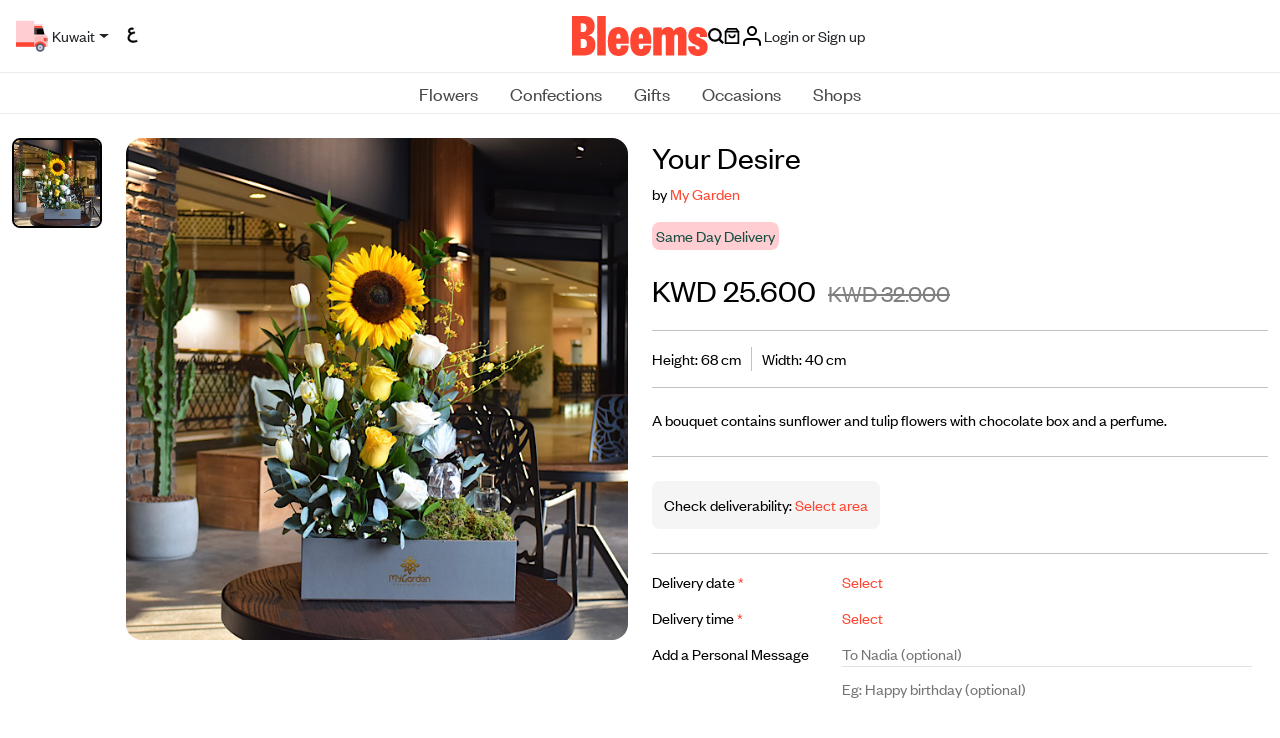

--- FILE ---
content_type: text/html; charset=utf-8
request_url: https://www.bleems.com/kw/flower/mygarden/your-desire
body_size: 72863
content:
<!DOCTYPE html>
<style>   
    .input-with-spinner {
        position: relative;
    }
        .input-with-spinner input {
            padding-right: 2.5rem; /* Adjust padding to make space for spinner */
        }
        .input-with-spinner .spinner-border {
            position: absolute;            
            right: 0.75rem;  /*Adjust based on spinner size */
            top: 36%;
            /* transform: translateY(-50%); */
            pointer-events: none; /* Allow interaction with the input */
        }
        .spinner-border-sm {       
            --bs-spinner-border-width: 0.15em !important;
        }
</style>
<html xmlns="http://www.w3.org/1999/xhtml" dir="ltr" lang="en">
<meta name="apple-itunes-app" content="app-id=569788924, app-argument=https://developer.apple.com/wwdc/schedule, affiliate- data=optionalAffiliateData">
<head>
        <link rel="canonical" href="https://www.bleems.com/kw/flower/mygarden/your-desire" />
    <script id="usercentrics-cmp" src="https://app.usercentrics.eu/browser-ui/latest/loader.js" data-settings-id="acHC0Vuv_FcPZK" async></script>
    <meta charset="utf-8">
    <meta http-equiv="X-UA-Compatible" content="IE=edge">
    <meta name="viewport" content="width=device-width, initial-scale=1, shrink-to-fit=no">
    
    
        <meta name="description" content="Send the perfect Wedding gift with Bleems. Buy Your Desire online. Our luxury boxes & basket suits any occasion. Fast delivery." />
        <meta name="keywords" content="Bleems,Bouquets,Tulips,Boxes & Baskets,Wedding,Flowers with Chocolates" />
        <meta name="product_id" content='PzlIVJ3qowM=' />
    
    <meta property="og:site_name" content="bleems.com" />
    
    
        <meta property="og:title" content="Buy and send Your Desire gift Online in Kuwait | Bleems Kuwait" />
        <meta property="og:image" content="https://media.bleems.com/flowers/334506050822182033824608_item.jpeg" />
        <meta property="og:description" content="A bouquet contains sunflower and tulip flowers with chocolate box and a perfume." />
        <meta property="og:locale" content="en_KW" />
        <meta property="og:type" content="product" />

    
    
    <meta name="robots" id="robots" content="index,follow" />
    <meta property="og:url" content="https://www.bleems.com/kw/flower/mygarden/your-desire" />
    <!-- Google Tag Manager -->    
    <script defer src="https://www.googletagmanager.com/gtag/js?id=G-94TFY5RCFE"></script>
    <script>
        window.dataLayer = window.dataLayer || [];
        function gtag() { dataLayer.push(arguments); }
        gtag('js', new Date());        
        gtag("consent", "default", {
            ad_user_data: "denied",
            ad_personalization: "denied",
            ad_storage: "denied",
            analytics_storage: "denied",
            wait_for_update: 2000 // milliseconds to wait for update
        });
        // Enable ads data redaction by default [optional]
        gtag("set", "ads_data_redaction", true);
        gtag('config', 'G-94TFY5RCFE');</script>
    <!-- Facebook Pixel Code -->
    <script>
        !function (f, b, e, v, n, t, s) {
            if (f.fbq) return; n = f.fbq = function () {
                n.callMethod ?
                    n.callMethod.apply(n, arguments) : n.queue.push(arguments)
            }; if (!f._fbq) f._fbq = n;
            n.push = n; n.loaded = !0; n.version = '2.0'; n.queue = []; t = b.createElement(e); t.defer = !0;
            t.src = v; s = b.getElementsByTagName(e)[0]; s.parentNode.insertBefore(t, s)
        }(window,
            document, 'script', 'https://connect.facebook.net/en_US/fbevents.js');
        fbq('init', '1739796102931047'); // Insert your pixel ID here.
        fbq('track', 'PageView');</script>
    <noscript b-t0o9ts6g07>
        <img b-t0o9ts6g07 height="1" width="1" class="no-script-img"
             src="https://www.facebook.com/tr?id=1739796102931047&ev=PageView&noscript=1" alt='fb-img'/>
    </noscript>
    <!-- DO NOT MODIFY -->
    <!-- End Facebook Pixel Code -->
    
    <!-- SnapChat Pixel Code -->
    <script type='text/javascript'>
        (function (win, doc, sdk_url) {
            if (win.snaptr)
                return; var tr = win.snaptr = function () { tr.handleRequest ? tr.handleRequest.apply(tr, arguments) : tr.queue.push(arguments); }; tr.queue = []; var s = 'script'; var new_script_section = doc.createElement(s); new_script_section.defer = 1; new_script_section.src = sdk_url;
            var insert_pos = doc.getElementsByTagName(s)[0]; insert_pos.parentNode.insertBefore(new_script_section, insert_pos);
        })(window, document, 'https://sc-static.net/scevent.min.js'); snaptr('init', '2a399223-90b0-4265-b742-2cc829b8d6bd',
            {
        // fix me later
                //<% If CBool(Session.Item("userLogin")) Then %> 'user_email': '<%=Session.Item("userEmail")%>' <%End If%>
            }

        ); snaptr('track', 'PAGE_VIEW')</script>

    <!-- TikTok Pixel Code -->
    <script>
        !function (w, d, t) {
          w.TiktokAnalyticsObject=t;var ttq=w[t]=w[t]||[];ttq.methods=["page","track","identify","instances","debug","on","off","once","ready","alias","group","enableCookie","disableCookie"],ttq.setAndDefer=function(t,e){t[e]=function(){t.push([e].concat(Array.prototype.slice.call(arguments,0)))}};for(var i=0;i<ttq.methods.length;i++)ttq.setAndDefer(ttq,ttq.methods[i]);ttq.instance=function(t){for(var e=ttq._i[t]||[],n=0;n<ttq.methods.length;n++)ttq.setAndDefer(e,ttq.methods[n]);return e},ttq.load=function(e,n){var i="https://analytics.tiktok.com/i18n/pixel/events.js";ttq._i=ttq._i||{},ttq._i[e]=[],ttq._i[e]._u=i,ttq._t=ttq._t||{},ttq._t[e]=+new Date,ttq._o=ttq._o||{},ttq._o[e]=n||{};var o=document.createElement("script");o.type="text/javascript",o.async=!0,o.src=i+"?sdkid="+e+"&lib="+t;var a=document.getElementsByTagName("script")[0];a.parentNode.insertBefore(o,a)};

          ttq.load('C6VDF84C9SIBSGBIKNS0');
          ttq.page();
        }(window, document, 'ttq');
        </script>


    <script type="application/ld+json">
        {
        "@context" : "http://schema.org",
        "@type" : "Organization",
        "name" : "Bleems",
        "url" : "https://www.bleems.com",
        "logo": "https://www.bleems.com/images/og_image.png",
        "sameAs":
        ["http://www.facebook.com/bleemscom",
        "http://twitter.com/bleemscom",
        "http://instagram.com/bleems"]
        }
    </script>
   
    <!-- MoEngage -->
        <script type="text/javascript">
            var moeDataCenter = "dc_1"; // Replace "DC" with the actual Data center value from the above table
            var moeAppID = "JQEIN7VK6TGA00I827WV3YD9"; // Replace "AppID" available in the settings page of MoEngage Dashboard.
      
            !function(e,n,i,t,a,r,o,d){if(!moeDataCenter||!moeDataCenter.match(/^dc_[0-9]+$/gm))return console.error("Data center has not been passed correctly. Please follow the SDK installation instruction carefully.");var s=e[a]=e[a]||[];if(s.invoked=0,s.initialised>0||s.invoked>0)return console.error("MoEngage Web SDK initialised multiple times. Please integrate the Web SDK only once!"),!1;e.moengage_object=a;var l={},g=function n(i){return function(){for(var n=arguments.length,t=Array(n),a=0;a<n;a++)t[a]=arguments[a];(e.moengage_q=e.moengage_q||[]).push({f:i,a:t})}},u=["track_event","add_user_attribute","add_first_name","add_last_name","add_email","add_mobile","add_user_name","add_gender","add_birthday","destroy_session","add_unique_user_id","update_unique_user_id","moe_events","call_web_push","track","location_type_attribute"],m={onsite:["getData","registerCallback"]};for(var c in u)l[u[c]]=g(u[c]);for(var v in m)for(var f in m[v])null==l[v]&&(l[v]={}),l[v][m[v][f]]=g(v+"."+m[v][f]);r=n.createElement(i),o=n.getElementsByTagName("head")[0],r.async=1,r.src=t,o.appendChild(r),e.moe=e.moe||function(){return(s.invoked=s.invoked+1,s.invoked>1)?(console.error("MoEngage Web SDK initialised multiple times. Please integrate the Web SDK only once!"),!1):(d=arguments.length<=0?void 0:arguments[0],l)},r.addEventListener("load",function(){if(d)return e[a]=e.moe(d),e[a].initialised=e[a].initialised+1||1,!0}),r.addEventListener("error",function(){return console.error("Moengage Web SDK loading failed."),!1})}(window,document,"script","https://cdn.moengage.com/release/"+moeDataCenter+"/moe_webSdk.min.latest.js","Moengage");
 
            Moengage = moe({
              app_id: moeAppID,
              debug_logs: 0
            });
        </script>
        <script src="https://www.bleems.com/js/moengage-custom/moengage-session-tracking.js?01234"></script>
    <script>
        var locStorage = {
             set: function (item) {                    
                     var items = JSON.parse(localStorage.getItem("savedItems")) || [];
                     var remaining = items?.filter(x => x.id != item.id);
                     var sameItems = items?.filter(x => x.id == item.id);
                     if(sameItems.length > 0) {
                         sameItems[0].qty++
                         remaining.push(sameItems[0]);
                     }else {
                         remaining.push(item);
                     }
                     localStorage.setItem("savedItems", JSON.stringify(remaining));
             },
            get: function (countryId) {
                 var items = JSON.parse(localStorage.getItem("savedItems")) || [];
                 return items.filter(item => item.countryid === countryId);
             },
             remove: function (id) {
                 var items = JSON.parse(localStorage.getItem("savedItems")) || [];                 
                 var remaining = items?.filter(x => x.id != id);
                 var sameItems = items?.filter(x => x.id == id);
                 if(sameItems.length > 0 && sameItems[0].qty > 1) {
                     sameItems[0].qty--
                     remaining.push(sameItems[0]);
                 }
                 localStorage.setItem("savedItems", JSON.stringify(remaining));
             },
             removeAll: function () {
                 localStorage.removeItem("savedItems");
             }
         };
    </script>

    <!-- Matomo -->

    <script>
        var siteId = '1'; //for Live
        //var siteId = '6'; //for test kw
        var _paq = window._paq = window._paq || [];

        /* tracker methods like "setCustomDimension" should be called before "trackPageView" */
        
        _paq.push(['trackPageView']);

        _paq.push(['enableLinkTracking']);

        (function () {

            var u = "https://matomo.bleems.com/";

            _paq.push(['setTrackerUrl', u + 'matomo.php']); //_paq.push(['setTrackerUrl', u + 'index.php']);

            _paq.push(['setSiteId', siteId]);

            var d = document, g = d.createElement('script'), s = d.getElementsByTagName('script')[0];

            g.async = true; g.src = u + 'matomo.js'; s.parentNode.insertBefore(g, s);

        })();

    </script>

    <!-- End Matomo Code -->


    <title>Send Boxes & Basket gifts online in Kuwait | Bleems Kuwait</title>

    <!-- FONTS CSS -->
    <link rel="stylesheet" href="https://www.bleems.com/assets/css/fonts.css?12345686">

    <!-- BOOTSTRAP CSS -->
    <link rel="stylesheet" href="https://www.bleems.com/assets/css/bootstrap.min.css?7861">

    <!-- LIBRARIES -->
    <link rel="stylesheet" href="https://www.bleems.com/assets/lib/OwlCarousel2/owl.carousel.min.css">
    <link rel="stylesheet" href="https://www.bleems.com/assets/lib/OwlCarousel2/owl.theme.default.css?1234">
    <link rel="stylesheet" href="https://www.bleems.com/assets/lib/AOS/aos.css">
    <link rel="stylesheet" href="https://www.bleems.com/assets/lib/hc-offcanvas-nav/hc-offcanvas-nav-custom.css?1234">

    <!-- CUSTOM CSS -->
    <link id="main-css" rel="stylesheet" href="https://www.bleems.com/assets/css/style.css?123456789ABCDefdfd786104615468">


    <!--intTellInput-->

    <link rel="stylesheet" href="https://www.bleems.com/assets/lib/int-tel-input/css/intlTelInput.css?123" />
    <link rel="stylesheet" href="/lib/air-datepicker/air-datepicker.min.css?1235" />
    <!--DatePicker Css-->
    <link id="custom-css" rel="stylesheet" href="https://www.bleems.com/css/custom.css?897983">
<script type="text/javascript">!function(T,l,y){var S=T.location,k="script",D="instrumentationKey",C="ingestionendpoint",I="disableExceptionTracking",E="ai.device.",b="toLowerCase",w="crossOrigin",N="POST",e="appInsightsSDK",t=y.name||"appInsights";(y.name||T[e])&&(T[e]=t);var n=T[t]||function(d){var g=!1,f=!1,m={initialize:!0,queue:[],sv:"5",version:2,config:d};function v(e,t){var n={},a="Browser";return n[E+"id"]=a[b](),n[E+"type"]=a,n["ai.operation.name"]=S&&S.pathname||"_unknown_",n["ai.internal.sdkVersion"]="javascript:snippet_"+(m.sv||m.version),{time:function(){var e=new Date;function t(e){var t=""+e;return 1===t.length&&(t="0"+t),t}return e.getUTCFullYear()+"-"+t(1+e.getUTCMonth())+"-"+t(e.getUTCDate())+"T"+t(e.getUTCHours())+":"+t(e.getUTCMinutes())+":"+t(e.getUTCSeconds())+"."+((e.getUTCMilliseconds()/1e3).toFixed(3)+"").slice(2,5)+"Z"}(),iKey:e,name:"Microsoft.ApplicationInsights."+e.replace(/-/g,"")+"."+t,sampleRate:100,tags:n,data:{baseData:{ver:2}}}}var h=d.url||y.src;if(h){function a(e){var t,n,a,i,r,o,s,c,u,p,l;g=!0,m.queue=[],f||(f=!0,t=h,s=function(){var e={},t=d.connectionString;if(t)for(var n=t.split(";"),a=0;a<n.length;a++){var i=n[a].split("=");2===i.length&&(e[i[0][b]()]=i[1])}if(!e[C]){var r=e.endpointsuffix,o=r?e.location:null;e[C]="https://"+(o?o+".":"")+"dc."+(r||"services.visualstudio.com")}return e}(),c=s[D]||d[D]||"",u=s[C],p=u?u+"/v2/track":d.endpointUrl,(l=[]).push((n="SDK LOAD Failure: Failed to load Application Insights SDK script (See stack for details)",a=t,i=p,(o=(r=v(c,"Exception")).data).baseType="ExceptionData",o.baseData.exceptions=[{typeName:"SDKLoadFailed",message:n.replace(/\./g,"-"),hasFullStack:!1,stack:n+"\nSnippet failed to load ["+a+"] -- Telemetry is disabled\nHelp Link: https://go.microsoft.com/fwlink/?linkid=2128109\nHost: "+(S&&S.pathname||"_unknown_")+"\nEndpoint: "+i,parsedStack:[]}],r)),l.push(function(e,t,n,a){var i=v(c,"Message"),r=i.data;r.baseType="MessageData";var o=r.baseData;return o.message='AI (Internal): 99 message:"'+("SDK LOAD Failure: Failed to load Application Insights SDK script (See stack for details) ("+n+")").replace(/\"/g,"")+'"',o.properties={endpoint:a},i}(0,0,t,p)),function(e,t){if(JSON){var n=T.fetch;if(n&&!y.useXhr)n(t,{method:N,body:JSON.stringify(e),mode:"cors"});else if(XMLHttpRequest){var a=new XMLHttpRequest;a.open(N,t),a.setRequestHeader("Content-type","application/json"),a.send(JSON.stringify(e))}}}(l,p))}function i(e,t){f||setTimeout(function(){!t&&m.core||a()},500)}var e=function(){var n=l.createElement(k);n.src=h;var e=y[w];return!e&&""!==e||"undefined"==n[w]||(n[w]=e),n.onload=i,n.onerror=a,n.onreadystatechange=function(e,t){"loaded"!==n.readyState&&"complete"!==n.readyState||i(0,t)},n}();y.ld<0?l.getElementsByTagName("head")[0].appendChild(e):setTimeout(function(){l.getElementsByTagName(k)[0].parentNode.appendChild(e)},y.ld||0)}try{m.cookie=l.cookie}catch(p){}function t(e){for(;e.length;)!function(t){m[t]=function(){var e=arguments;g||m.queue.push(function(){m[t].apply(m,e)})}}(e.pop())}var n="track",r="TrackPage",o="TrackEvent";t([n+"Event",n+"PageView",n+"Exception",n+"Trace",n+"DependencyData",n+"Metric",n+"PageViewPerformance","start"+r,"stop"+r,"start"+o,"stop"+o,"addTelemetryInitializer","setAuthenticatedUserContext","clearAuthenticatedUserContext","flush"]),m.SeverityLevel={Verbose:0,Information:1,Warning:2,Error:3,Critical:4};var s=(d.extensionConfig||{}).ApplicationInsightsAnalytics||{};if(!0!==d[I]&&!0!==s[I]){var c="onerror";t(["_"+c]);var u=T[c];T[c]=function(e,t,n,a,i){var r=u&&u(e,t,n,a,i);return!0!==r&&m["_"+c]({message:e,url:t,lineNumber:n,columnNumber:a,error:i}),r},d.autoExceptionInstrumented=!0}return m}(y.cfg);function a(){y.onInit&&y.onInit(n)}(T[t]=n).queue&&0===n.queue.length?(n.queue.push(a),n.trackPageView({})):a()}(window,document,{
src: "https://js.monitor.azure.com/scripts/b/ai.2.min.js", // The SDK URL Source
crossOrigin: "anonymous", 
cfg: { // Application Insights Configuration
    connectionString: 'InstrumentationKey=c830aa32-a1a1-4aed-a234-138d3bf3cadc;IngestionEndpoint=https://uksouth-1.in.applicationinsights.azure.com/;LiveEndpoint=https://uksouth.livediagnostics.monitor.azure.com/'
}});</script></head>

<body data-scroll-container>    
    <script>
        window.fbAsyncInit = function () {
            FB.init({
                appId: '496218177230647',
                cookie: true,
                xfbml: true,
                version: 'v2.8'
            });
            FB.AppEvents.logPageView();
        };

        (function (d, s, id) {
            var js, fjs = d.getElementsByTagName(s)[0];
            if (d.getElementById(id)) { return; }
            js = d.createElement(s); js.id = id;
            js.async = 1;
            js.src = "//connect.facebook.net/en_US/sdk.js";
            fjs.parentNode.insertBefore(js, fjs);
        }(document, 'script', 'facebook-jssdk'));</script>
     
    <!-- New Header -->
    <header b-t0o9ts6g07 class="header-new justify-content-center">

        <div b-t0o9ts6g07 class="dv-header-top">
            <div b-t0o9ts6g07 class="dv-header-top-left">

                <button b-t0o9ts6g07 class="btn-navbar-hamburger" id="nav-open-btn" type="button">
                    <svg b-t0o9ts6g07 class="icon icon-calendar">
                        <use b-t0o9ts6g07 xlink:href="https://www.bleems.com/assets/images/icons.svg#icon-menu-hamburger"></use>
                    </svg>
                </button>

                    <button b-t0o9ts6g07 class="btn dropdown-toggle  truck-loc-status" data-bs-toggle="modal" data-bs-target="#locationModal">                        
                        <img b-t0o9ts6g07 src="https://www.bleems.com/assets/images/icon-truck-new.svg" alt="icon-truck-new" srcset="">
                        <span b-t0o9ts6g07 class="location-text">
                            Kuwait
                        </span>
                    </button>
                
                <a b-t0o9ts6g07 class="btn btn-lang" href="https://www.bleems.com/ar/kw/flower/mygarden/your-desire" onclick="deleteAllCartItems();">

                        <span b-t0o9ts6g07>

                            <img b-t0o9ts6g07 src="https://www.bleems.com/assets/images/lang-ar.svg?1234" alt="lang-ar.svg" srcset="">
                        </span>
                        <span b-t0o9ts6g07>

                            <img b-t0o9ts6g07 src="https://www.bleems.com/assets/images/lang-ar.svg?1234" alt="lang-ar.svg" srcset="">
                        </span>

                </a>


            </div>

            <a b-t0o9ts6g07 href="https://www.bleems.com/kw/" class="a-logo">
                <img b-t0o9ts6g07 src="https://www.bleems.com/assets/images/logo.svg" alt="logo" srcset="" class="logo">
            </a>

            <div b-t0o9ts6g07 class="dv-header-top-right">

                <a b-t0o9ts6g07 href="javascript:void(0)" id="searchButton1" onclick="openSearchModal()" >
                    <svg b-t0o9ts6g07 class="icon">
                        <use b-t0o9ts6g07 xlink:href="https://www.bleems.com/assets/images/icons.svg#icon-search"></use>
                    </svg>
                </a>
                <a b-t0o9ts6g07 href="https://www.bleems.com/kw/cart" class="cart dropdown-toggle " id="dropdownCart">
                    <svg b-t0o9ts6g07 class="icon icon-cart">
                        <use b-t0o9ts6g07 xlink:href="https://www.bleems.com/assets/images/icons.svg#icon-bag"></use>
                    </svg>




                </a>
                <div b-t0o9ts6g07 class="divAccountMenu">
                    <input name="__RequestVerificationToken" type="hidden" value="CfDJ8HnhbN_HL05Hr3tlm2mPa710hKvMLKvFdC8TnUQ0zJ0l05ImCCVM_KMZu7W0dPKOqbmEr3Bt9kJ8htaSodWAk5gWixCALhZPB4HigrR0jWVOqvnC8aou7QKO2TT9Plr2vS2gNNRAdwU1SseZA5l35Pk" />
                        <!-- logged out state hidden -->
                        <button b-t0o9ts6g07 class="btn btn-login dropdown-account" onclick="login()" type="button">
                            <img b-t0o9ts6g07 src="https://www.bleems.com/assets/images/icon-user.svg" alt="icon-user" srcset="">
                            <span b-t0o9ts6g07 class="spn-user-name">
                                <div b-t0o9ts6g07>Login or Sign up</div>
                            </span>
                        </button>
                </div>

            </div>


        </div>
        <div b-t0o9ts6g07 class="dv-header-bottom-mobile">
                <button b-t0o9ts6g07 class="btn btn-address" data-bs-toggle="modal" data-bs-target="#locationModal">
                    <img b-t0o9ts6g07 src="https://www.bleems.com/assets/images/icon-truck-new.svg" alt="icon-truck-new" srcset="">
                    <span b-t0o9ts6g07 class="location-text">
                        Kuwait
                    </span>
                </button>
            

        </div>


        <nav b-t0o9ts6g07 class="dv-header-bottom">

            <!-- Collect the nav links, forms, and other content for toggling -->
            <ul b-t0o9ts6g07 class="custom-navbar ">

                            <li b-t0o9ts6g07 class="dropdown dropdown-megamenu-list">

                                <a b-t0o9ts6g07 class="dropdown-toggle  blm-hover" href="javascript:void(0)" onclick="onLinkClick('https://www.bleems.com/kw/flowers')">
                                    Flowers
                                </a>

                                <div b-t0o9ts6g07 class="dropdown-menu dropdown-container-alt2">

                                    <div b-t0o9ts6g07 class="container-fluid">

                                        <div b-t0o9ts6g07 class="row align-items-start">

                                            <div b-t0o9ts6g07 class="col-3 col-lg-2 dv-second-level-side" id="submenu-list-flowers" role="tablist">
                                                <a b-t0o9ts6g07 href="https://www.bleems.com/kw/flowers" class="d-none">
                                                    <div b-t0o9ts6g07 class="dv-second-level-title">  Flowers</div>
                                                </a>
                                                        <a b-t0o9ts6g07 class="second-level-list-links active" href="https://www.bleems.com/kw/flowers?filters=type:bouquets" data-bs-target="#bouquets">
                                                            Bouquets
                                                        </a>
                                                        <a b-t0o9ts6g07 class="second-level-list-links " href="https://www.bleems.com/kw/flowers?filters=type:floral-accessories" data-bs-target="#floral-accessories">
                                                            Floral Accessories
                                                        </a>
                                                        <a b-t0o9ts6g07 class="second-level-list-links " href="https://www.bleems.com/kw/flowers?filters=type:plants" data-bs-target="#plants">
                                                            Plants
                                                        </a>
                                                    <a b-t0o9ts6g07 class="text-decoration-underline" href="https://www.bleems.com/kw/flowers">
                                                        View all
                                                    </a>


                                            </div>

                                            <div b-t0o9ts6g07 class="col-2 tab-content" id="submenu-flowers">
                                                        <div b-t0o9ts6g07 class="row g-5 tab-pane fade show active " id="bouquets" tabindex="0">

                                                            <div b-t0o9ts6g07 class="col">
                                                                <div b-t0o9ts6g07 class="dv-megamenu-list-links">
                                                                    <a b-t0o9ts6g07 href="https://www.bleems.com/kw/flowers?filters=type:bouquets" class="d-none">
                                                                        <span b-t0o9ts6g07 class="dv-megamenu-list-links-title">Bouquets</span>
                                                                    </a>
                                                                    <ul b-t0o9ts6g07 class="list-links">
                                                                            <li b-t0o9ts6g07><a b-t0o9ts6g07 href="https://www.bleems.com/kw/flowers?filters=subType:preserved-flowers">Preserved Flowers</a></li>
                                                                            <li b-t0o9ts6g07><a b-t0o9ts6g07 href="https://www.bleems.com/kw/flowers?filters=subType:vases">Vases</a></li>
                                                                            <li b-t0o9ts6g07><a b-t0o9ts6g07 href="https://www.bleems.com/kw/flowers?filters=subType:hand-bouquets">Hand Bouquets</a></li>
                                                                            <li b-t0o9ts6g07><a b-t0o9ts6g07 href="https://www.bleems.com/kw/flowers?filters=subType:boxes-n-baskets">Boxes &amp; Baskets</a></li>
                                                                            <li b-t0o9ts6g07><a b-t0o9ts6g07 href="https://www.bleems.com/kw/flowers?filters=subType:trays">Trays</a></li>
                                                                            <li b-t0o9ts6g07><a b-t0o9ts6g07 href="https://www.bleems.com/kw/flowers?filters=subType:giveaways">Giveaways</a></li>
                                                                            <li b-t0o9ts6g07><a b-t0o9ts6g07 href="https://www.bleems.com/kw/flowers?filters=subType:stands">Stands</a></li>
                                                                            <li b-t0o9ts6g07><a b-t0o9ts6g07 class="text-decoration-underline" href="https://www.bleems.com/kw/flowers?filters=type:bouquets">View all</a></li>


                                                                    </ul>
                                                                </div>
                                                            </div>








                                                        </div>
                                                        <div b-t0o9ts6g07 class="row g-5 tab-pane fade  " id="floral-accessories" tabindex="0">

                                                            <div b-t0o9ts6g07 class="col">
                                                                <div b-t0o9ts6g07 class="dv-megamenu-list-links">
                                                                    <a b-t0o9ts6g07 href="https://www.bleems.com/kw/flowers?filters=type:floral-accessories" class="d-none">
                                                                        <span b-t0o9ts6g07 class="dv-megamenu-list-links-title">Floral Accessories</span>
                                                                    </a>
                                                                    <ul b-t0o9ts6g07 class="list-links">
                                                                            <li b-t0o9ts6g07><a b-t0o9ts6g07 href="https://www.bleems.com/kw/flowers?filters=subType:crowns">Crowns</a></li>
                                                                            <li b-t0o9ts6g07><a b-t0o9ts6g07 href="https://www.bleems.com/kw/flowers?filters=subType:necklaces">Necklaces</a></li>
                                                                            <li b-t0o9ts6g07><a b-t0o9ts6g07 href="https://www.bleems.com/kw/flowers?filters=subType:bracelets">Bracelets</a></li>
                                                                            <li b-t0o9ts6g07><a b-t0o9ts6g07 class="text-decoration-underline" href="https://www.bleems.com/kw/flowers?filters=type:floral-accessories">View all</a></li>


                                                                    </ul>
                                                                </div>
                                                            </div>








                                                        </div>
                                                        <div b-t0o9ts6g07 class="row g-5 tab-pane fade  " id="plants" tabindex="0">

                                                            <div b-t0o9ts6g07 class="col">
                                                                <div b-t0o9ts6g07 class="dv-megamenu-list-links">
                                                                    <a b-t0o9ts6g07 href="https://www.bleems.com/kw/flowers?filters=type:plants" class="d-none">
                                                                        <span b-t0o9ts6g07 class="dv-megamenu-list-links-title">Plants</span>
                                                                    </a>
                                                                    <ul b-t0o9ts6g07 class="list-links">
                                                                            <li b-t0o9ts6g07><a b-t0o9ts6g07 href="https://www.bleems.com/kw/flowers?filters=subType:indoor-plants">Indoor Plants</a></li>
                                                                            <li b-t0o9ts6g07><a b-t0o9ts6g07 href="https://www.bleems.com/kw/flowers?filters=subType:terrarium">Terrarium</a></li>
                                                                            <li b-t0o9ts6g07><a b-t0o9ts6g07 class="text-decoration-underline" href="https://www.bleems.com/kw/flowers?filters=type:plants">View all</a></li>


                                                                    </ul>
                                                                </div>
                                                            </div>








                                                        </div>

                                            </div>
                                            <div b-t0o9ts6g07 class="col-7 col-lg-8">

                                                    <div b-t0o9ts6g07 class="row mb-4 g-1 g-md-2 g-lg-3 g-xl-3 dv-megamenu-custom-row">
                                                            <div b-t0o9ts6g07 class="col">

                                                                    <div b-t0o9ts6g07 class="dv-megamenu-img-card">
                                                                        <div b-t0o9ts6g07 style='cursor: pointer;' onclick="onCustomRowMenuItemClick('https://www.bleems.com/kw/flowers?filters=sort:3-desc&#x9;&#x9;', 'cloud_tag_web_menu_New_on_Bleems')">
                                                                            <a b-t0o9ts6g07>
                                                                                <img b-t0o9ts6g07 src="https://media.bleems.com/web_menu_cloud_tags/0190624154906143.png" alt="img-menu">
                                                                            </a>
                                                                        </div>
                                                                            <div b-t0o9ts6g07 style='cursor: pointer;' onclick="onCustomRowMenuItemClick('https://www.bleems.com/kw/flowers?filters=sort:3-desc&#x9;&#x9;', 'cloud_tag_web_menu_New_on_Bleems.')">
                                                                                <a b-t0o9ts6g07>
                                                                                    <div b-t0o9ts6g07 class="dv-megamenu-img-card-title">New on Bleems</div>
                                                                                </a>
                                                                            </div>


                                                                    </div>
                                                            </div>
                                                            <div b-t0o9ts6g07 class="col">

                                                                    <div b-t0o9ts6g07 class="dv-megamenu-img-card">
                                                                        <div b-t0o9ts6g07 style='cursor: pointer;' onclick="onCustomRowMenuItemClick('https://www.bleems.com/kw/flowers?filters=occasions:birthday', 'cloud_tag_web_menu_Birthday_Flowers')">
                                                                            <a b-t0o9ts6g07>
                                                                                <img b-t0o9ts6g07 src="https://media.bleems.com/web_menu_cloud_tags/0190624155121803.png" alt="img-menu">
                                                                            </a>
                                                                        </div>
                                                                            <div b-t0o9ts6g07 style='cursor: pointer;' onclick="onCustomRowMenuItemClick('https://www.bleems.com/kw/flowers?filters=occasions:birthday', 'cloud_tag_web_menu_Birthday_Flowers.')">
                                                                                <a b-t0o9ts6g07>
                                                                                    <div b-t0o9ts6g07 class="dv-megamenu-img-card-title">Birthday Flowers</div>
                                                                                </a>
                                                                            </div>


                                                                    </div>
                                                            </div>
                                                            <div b-t0o9ts6g07 class="col">

                                                                    <div b-t0o9ts6g07 class="dv-megamenu-img-card">
                                                                        <div b-t0o9ts6g07 style='cursor: pointer;' onclick="onCustomRowMenuItemClick('https://www.bleems.com/kw/flowers?filters=subType:boxes-n-baskets', 'cloud_tag_web_menu_Flower_Baskets')">
                                                                            <a b-t0o9ts6g07>
                                                                                <img b-t0o9ts6g07 src="https://media.bleems.com/web_menu_cloud_tags/0190624160035959.png" alt="img-menu">
                                                                            </a>
                                                                        </div>
                                                                            <div b-t0o9ts6g07 style='cursor: pointer;' onclick="onCustomRowMenuItemClick('https://www.bleems.com/kw/flowers?filters=subType:boxes-n-baskets', 'cloud_tag_web_menu_Flower_Baskets.')">
                                                                                <a b-t0o9ts6g07>
                                                                                    <div b-t0o9ts6g07 class="dv-megamenu-img-card-title">Flower Baskets</div>
                                                                                </a>
                                                                            </div>


                                                                    </div>
                                                            </div>
                                                            <div b-t0o9ts6g07 class="col">

                                                                    <div b-t0o9ts6g07 class="dv-megamenu-img-card">
                                                                        <div b-t0o9ts6g07 style='cursor: pointer;' onclick="onCustomRowMenuItemClick('https://www.bleems.com/kw/flowers?filters=subType:vases', 'cloud_tag_web_menu_Vases')">
                                                                            <a b-t0o9ts6g07>
                                                                                <img b-t0o9ts6g07 src="https://media.bleems.com/web_menu_cloud_tags/0190624160405774.png" alt="img-menu">
                                                                            </a>
                                                                        </div>
                                                                            <div b-t0o9ts6g07 style='cursor: pointer;' onclick="onCustomRowMenuItemClick('https://www.bleems.com/kw/flowers?filters=subType:vases', 'cloud_tag_web_menu_Vases.')">
                                                                                <a b-t0o9ts6g07>
                                                                                    <div b-t0o9ts6g07 class="dv-megamenu-img-card-title">Vases</div>
                                                                                </a>
                                                                            </div>


                                                                    </div>
                                                            </div>
                                                            <div b-t0o9ts6g07 class="col">

                                                            </div>
                                                    </div>

                                            </div>



                                        </div>


                                    </div>

                                </div>



                            </li>
                            <li b-t0o9ts6g07 class="dropdown dropdown-megamenu-list">

                                <a b-t0o9ts6g07 class="dropdown-toggle  blm-hover" href="javascript:void(0)" onclick="onLinkClick('https://www.bleems.com/kw/confections')">
                                    Confections
                                </a>

                                <div b-t0o9ts6g07 class="dropdown-menu dropdown-container-alt2">

                                    <div b-t0o9ts6g07 class="container-fluid">

                                        <div b-t0o9ts6g07 class="row align-items-start">

                                            <div b-t0o9ts6g07 class="col-3 col-lg-2 dv-second-level-side" id="submenu-list-confections" role="tablist">
                                                <a b-t0o9ts6g07 href="https://www.bleems.com/kw/confections" class="d-none">
                                                    <div b-t0o9ts6g07 class="dv-second-level-title">  Confections</div>
                                                </a>
                                                        <a b-t0o9ts6g07 class="second-level-list-links active" href="https://www.bleems.com/kw/confections?filters=type:cakes" data-bs-target="#cakes">
                                                            Cakes
                                                        </a>
                                                        <a b-t0o9ts6g07 class="second-level-list-links " href="https://www.bleems.com/kw/confections?filters=type:chocolates" data-bs-target="#chocolates">
                                                            Chocolates
                                                        </a>
                                                        <a b-t0o9ts6g07 class="second-level-list-links " href="https://www.bleems.com/kw/confections?filters=type:cupcakes" data-bs-target="#cupcakes">
                                                            Cupcakes
                                                        </a>
                                                        <a b-t0o9ts6g07 class="second-level-list-links " href="https://www.bleems.com/kw/confections?filters=type:drinks" data-bs-target="#drinks">
                                                            Drinks
                                                        </a>
                                                        <a b-t0o9ts6g07 class="second-level-list-links " href="https://www.bleems.com/kw/confections?filters=type:savory" data-bs-target="#savory">
                                                            Savory
                                                        </a>
                                                        <a b-t0o9ts6g07 class="second-level-list-links " href="https://www.bleems.com/kw/confections?filters=type:sweet-bites" data-bs-target="#sweet-bites">
                                                            Sweet Bites
                                                        </a>
                                                        <a b-t0o9ts6g07 class="second-level-list-links " href="https://www.bleems.com/kw/confections?filters=type:trifles-n-puddings" data-bs-target="#trifles-n-puddings">
                                                            Trifles &amp; Puddings
                                                        </a>
                                                            <div b-t0o9ts6g07 class="dropdown-divider d-none"></div>
                                                        <a b-t0o9ts6g07 class="second-level-list-links" href="https://www.bleems.com/kw/confections?filters=type:cheesecakes">
                                                            Cheesecakes
                                                        </a>
                                                        <a b-t0o9ts6g07 class="second-level-list-links" href="https://www.bleems.com/kw/confections?filters=type:donuts-n-pastries">
                                                            Donuts &amp; Pastries
                                                        </a>
                                                        <a b-t0o9ts6g07 class="second-level-list-links" href="https://www.bleems.com/kw/confections?filters=type:fruits">
                                                            Fruits
                                                        </a>
                                                        <a b-t0o9ts6g07 class="second-level-list-links" href="https://www.bleems.com/kw/confections?filters=type:giveaways">
                                                            Giveaways
                                                        </a>
                                                        <a b-t0o9ts6g07 class="second-level-list-links" href="https://www.bleems.com/kw/confections?filters=type:honey">
                                                            Honey
                                                        </a>
                                                        <a b-t0o9ts6g07 class="second-level-list-links" href="https://www.bleems.com/kw/confections?filters=type:ice-cream">
                                                            Ice-cream
                                                        </a>
                                                        <a b-t0o9ts6g07 class="second-level-list-links" href="https://www.bleems.com/kw/confections?filters=type:rice-crispies">
                                                            Rice Crispies
                                                        </a>
                                                    <a b-t0o9ts6g07 class="text-decoration-underline" href="https://www.bleems.com/kw/confections">
                                                        View all
                                                    </a>


                                            </div>

                                            <div b-t0o9ts6g07 class="col-2 tab-content" id="submenu-flowers">
                                                        <div b-t0o9ts6g07 class="row g-5 tab-pane fade show active " id="cakes" tabindex="0">

                                                            <div b-t0o9ts6g07 class="col">
                                                                <div b-t0o9ts6g07 class="dv-megamenu-list-links">
                                                                    <a b-t0o9ts6g07 href="https://www.bleems.com/kw/confections?filters=type:cakes" class="d-none">
                                                                        <span b-t0o9ts6g07 class="dv-megamenu-list-links-title">Cakes</span>
                                                                    </a>
                                                                    <ul b-t0o9ts6g07 class="list-links">
                                                                            <li b-t0o9ts6g07><a b-t0o9ts6g07 href="https://www.bleems.com/kw/confections?filters=subType:bento-cake">Bento Cake</a></li>
                                                                            <li b-t0o9ts6g07><a b-t0o9ts6g07 href="https://www.bleems.com/kw/confections?filters=subType:cake">Cake</a></li>
                                                                            <li b-t0o9ts6g07><a b-t0o9ts6g07 href="https://www.bleems.com/kw/confections?filters=subType:kids-cake">Kids Cake</a></li>
                                                                            <li b-t0o9ts6g07><a b-t0o9ts6g07 class="text-decoration-underline" href="https://www.bleems.com/kw/confections?filters=type:cakes">View all</a></li>


                                                                    </ul>
                                                                </div>
                                                            </div>








                                                        </div>
                                                        <div b-t0o9ts6g07 class="row g-5 tab-pane fade  " id="chocolates" tabindex="0">

                                                            <div b-t0o9ts6g07 class="col">
                                                                <div b-t0o9ts6g07 class="dv-megamenu-list-links">
                                                                    <a b-t0o9ts6g07 href="https://www.bleems.com/kw/confections?filters=type:chocolates" class="d-none">
                                                                        <span b-t0o9ts6g07 class="dv-megamenu-list-links-title">Chocolates</span>
                                                                    </a>
                                                                    <ul b-t0o9ts6g07 class="list-links">
                                                                            <li b-t0o9ts6g07><a b-t0o9ts6g07 href="https://www.bleems.com/kw/confections?filters=subType:special-shapes">Special Shapes</a></li>
                                                                            <li b-t0o9ts6g07><a b-t0o9ts6g07 href="https://www.bleems.com/kw/confections?filters=subType:trays">Trays</a></li>
                                                                            <li b-t0o9ts6g07><a b-t0o9ts6g07 href="https://www.bleems.com/kw/confections?filters=subType:box">Box</a></li>
                                                                            <li b-t0o9ts6g07><a b-t0o9ts6g07 class="text-decoration-underline" href="https://www.bleems.com/kw/confections?filters=type:chocolates">View all</a></li>


                                                                    </ul>
                                                                </div>
                                                            </div>








                                                        </div>
                                                        <div b-t0o9ts6g07 class="row g-5 tab-pane fade  " id="cupcakes" tabindex="0">

                                                            <div b-t0o9ts6g07 class="col">
                                                                <div b-t0o9ts6g07 class="dv-megamenu-list-links">
                                                                    <a b-t0o9ts6g07 href="https://www.bleems.com/kw/confections?filters=type:cupcakes" class="d-none">
                                                                        <span b-t0o9ts6g07 class="dv-megamenu-list-links-title">Cupcakes</span>
                                                                    </a>
                                                                    <ul b-t0o9ts6g07 class="list-links">
                                                                            <li b-t0o9ts6g07><a b-t0o9ts6g07 href="https://www.bleems.com/kw/confections?filters=subType:regular-cupcake">Regular Cupcake</a></li>
                                                                            <li b-t0o9ts6g07><a b-t0o9ts6g07 href="https://www.bleems.com/kw/confections?filters=subType:kids-cupcake">Kids Cupcake</a></li>
                                                                            <li b-t0o9ts6g07><a b-t0o9ts6g07 class="text-decoration-underline" href="https://www.bleems.com/kw/confections?filters=type:cupcakes">View all</a></li>


                                                                    </ul>
                                                                </div>
                                                            </div>








                                                        </div>
                                                        <div b-t0o9ts6g07 class="row g-5 tab-pane fade  " id="drinks" tabindex="0">

                                                            <div b-t0o9ts6g07 class="col">
                                                                <div b-t0o9ts6g07 class="dv-megamenu-list-links">
                                                                    <a b-t0o9ts6g07 href="https://www.bleems.com/kw/confections?filters=type:drinks" class="d-none">
                                                                        <span b-t0o9ts6g07 class="dv-megamenu-list-links-title">Drinks</span>
                                                                    </a>
                                                                    <ul b-t0o9ts6g07 class="list-links">
                                                                            <li b-t0o9ts6g07><a b-t0o9ts6g07 href="https://www.bleems.com/kw/confections?filters=subType:coffee">Coffee</a></li>
                                                                            <li b-t0o9ts6g07><a b-t0o9ts6g07 href="https://www.bleems.com/kw/confections?filters=subType:juices">Juices</a></li>
                                                                            <li b-t0o9ts6g07><a b-t0o9ts6g07 class="text-decoration-underline" href="https://www.bleems.com/kw/confections?filters=type:drinks">View all</a></li>


                                                                    </ul>
                                                                </div>
                                                            </div>








                                                        </div>
                                                        <div b-t0o9ts6g07 class="row g-5 tab-pane fade  " id="savory" tabindex="0">

                                                            <div b-t0o9ts6g07 class="col">
                                                                <div b-t0o9ts6g07 class="dv-megamenu-list-links">
                                                                    <a b-t0o9ts6g07 href="https://www.bleems.com/kw/confections?filters=type:savory" class="d-none">
                                                                        <span b-t0o9ts6g07 class="dv-megamenu-list-links-title">Savory</span>
                                                                    </a>
                                                                    <ul b-t0o9ts6g07 class="list-links">
                                                                            <li b-t0o9ts6g07><a b-t0o9ts6g07 href="https://www.bleems.com/kw/confections?filters=subType:cheese-platters">Cheese Platters</a></li>
                                                                            <li b-t0o9ts6g07><a b-t0o9ts6g07 href="https://www.bleems.com/kw/confections?filters=subType:bites">Bites</a></li>
                                                                            <li b-t0o9ts6g07><a b-t0o9ts6g07 href="https://www.bleems.com/kw/confections?filters=subType:nuts">Nuts</a></li>
                                                                            <li b-t0o9ts6g07><a b-t0o9ts6g07 href="https://www.bleems.com/kw/confections?filters=subType:pastries">Pastries</a></li>
                                                                            <li b-t0o9ts6g07><a b-t0o9ts6g07 class="text-decoration-underline" href="https://www.bleems.com/kw/confections?filters=type:savory">View all</a></li>


                                                                    </ul>
                                                                </div>
                                                            </div>








                                                        </div>
                                                        <div b-t0o9ts6g07 class="row g-5 tab-pane fade  " id="sweet-bites" tabindex="0">

                                                            <div b-t0o9ts6g07 class="col">
                                                                <div b-t0o9ts6g07 class="dv-megamenu-list-links">
                                                                    <a b-t0o9ts6g07 href="https://www.bleems.com/kw/confections?filters=type:sweet-bites" class="d-none">
                                                                        <span b-t0o9ts6g07 class="dv-megamenu-list-links-title">Sweet Bites</span>
                                                                    </a>
                                                                    <ul b-t0o9ts6g07 class="list-links">
                                                                            <li b-t0o9ts6g07><a b-t0o9ts6g07 href="https://www.bleems.com/kw/confections?filters=subType:cake-pops">Cake Pops</a></li>
                                                                            <li b-t0o9ts6g07><a b-t0o9ts6g07 href="https://www.bleems.com/kw/confections?filters=subType:macaroons">Macaroons</a></li>
                                                                            <li b-t0o9ts6g07><a b-t0o9ts6g07 href="https://www.bleems.com/kw/confections?filters=subType:dates">Dates</a></li>
                                                                            <li b-t0o9ts6g07><a b-t0o9ts6g07 href="https://www.bleems.com/kw/confections?filters=subType:brownies">Brownies</a></li>
                                                                            <li b-t0o9ts6g07><a b-t0o9ts6g07 href="https://www.bleems.com/kw/confections?filters=subType:cookies">Cookies</a></li>
                                                                            <li b-t0o9ts6g07><a b-t0o9ts6g07 href="https://www.bleems.com/kw/confections?filters=subType:special-gifts">Special Gifts</a></li>
                                                                            <li b-t0o9ts6g07><a b-t0o9ts6g07 href="https://www.bleems.com/kw/confections?filters=subType:arabic-sweets">Arabic Sweets</a></li>
                                                                            <li b-t0o9ts6g07><a b-t0o9ts6g07 href="https://www.bleems.com/kw/confections?filters=subType:truffles">Truffles</a></li>
                                                                            <li b-t0o9ts6g07><a b-t0o9ts6g07 href="https://www.bleems.com/kw/confections?filters=subType:to-share">To Share</a></li>
                                                                            <li b-t0o9ts6g07><a b-t0o9ts6g07 class="text-decoration-underline" href="https://www.bleems.com/kw/confections?filters=type:sweet-bites">View all</a></li>


                                                                    </ul>
                                                                </div>
                                                            </div>








                                                        </div>
                                                        <div b-t0o9ts6g07 class="row g-5 tab-pane fade  " id="trifles-n-puddings" tabindex="0">

                                                            <div b-t0o9ts6g07 class="col">
                                                                <div b-t0o9ts6g07 class="dv-megamenu-list-links">
                                                                    <a b-t0o9ts6g07 href="https://www.bleems.com/kw/confections?filters=type:trifles-n-puddings" class="d-none">
                                                                        <span b-t0o9ts6g07 class="dv-megamenu-list-links-title">Trifles &amp; Puddings</span>
                                                                    </a>
                                                                    <ul b-t0o9ts6g07 class="list-links">
                                                                            <li b-t0o9ts6g07><a b-t0o9ts6g07 href="https://www.bleems.com/kw/confections?filters=subType:trifles">Trifles</a></li>
                                                                            <li b-t0o9ts6g07><a b-t0o9ts6g07 href="https://www.bleems.com/kw/confections?filters=subType:pudding">Pudding</a></li>
                                                                            <li b-t0o9ts6g07><a b-t0o9ts6g07 class="text-decoration-underline" href="https://www.bleems.com/kw/confections?filters=type:trifles-n-puddings">View all</a></li>


                                                                    </ul>
                                                                </div>
                                                            </div>








                                                        </div>
                                                        <div b-t0o9ts6g07 class="row g-5 tab-pane fade  " id="cheesecakes" tabindex="0">

                                                            <div b-t0o9ts6g07 class="col">
                                                            </div>
                                                        </div>
                                                        <div b-t0o9ts6g07 class="row g-5 tab-pane fade  " id="donuts-n-pastries" tabindex="0">

                                                            <div b-t0o9ts6g07 class="col">
                                                            </div>
                                                        </div>
                                                        <div b-t0o9ts6g07 class="row g-5 tab-pane fade  " id="fruits" tabindex="0">

                                                            <div b-t0o9ts6g07 class="col">
                                                            </div>
                                                        </div>
                                                        <div b-t0o9ts6g07 class="row g-5 tab-pane fade  " id="giveaways" tabindex="0">

                                                            <div b-t0o9ts6g07 class="col">
                                                            </div>
                                                        </div>
                                                        <div b-t0o9ts6g07 class="row g-5 tab-pane fade  " id="honey" tabindex="0">

                                                            <div b-t0o9ts6g07 class="col">
                                                            </div>
                                                        </div>
                                                        <div b-t0o9ts6g07 class="row g-5 tab-pane fade  " id="ice-cream" tabindex="0">

                                                            <div b-t0o9ts6g07 class="col">
                                                            </div>
                                                        </div>
                                                        <div b-t0o9ts6g07 class="row g-5 tab-pane fade  " id="rice-crispies" tabindex="0">

                                                            <div b-t0o9ts6g07 class="col">
                                                            </div>
                                                        </div>

                                            </div>
                                            <div b-t0o9ts6g07 class="col-7 col-lg-8">

                                                    <div b-t0o9ts6g07 class="row mb-4 g-1 g-md-2 g-lg-3 g-xl-3 dv-megamenu-custom-row">
                                                            <div b-t0o9ts6g07 class="col">

                                                                    <div b-t0o9ts6g07 class="dv-megamenu-img-card">
                                                                        <div b-t0o9ts6g07 style='cursor: pointer;' onclick="onCustomRowMenuItemClick('https://www.bleems.com/kw/confections?filters=sort:3-desc', 'cloud_tag_web_menu_New_on_Bleems')">
                                                                            <a b-t0o9ts6g07>
                                                                                <img b-t0o9ts6g07 src="https://media.bleems.com/web_menu_cloud_tags/0200624094449348.png" alt="img-menu">
                                                                            </a>
                                                                        </div>
                                                                            <div b-t0o9ts6g07 style='cursor: pointer;' onclick="onCustomRowMenuItemClick('https://www.bleems.com/kw/confections?filters=sort:3-desc', 'cloud_tag_web_menu_New_on_Bleems.')">
                                                                                <a b-t0o9ts6g07>
                                                                                    <div b-t0o9ts6g07 class="dv-megamenu-img-card-title">New on Bleems</div>
                                                                                </a>
                                                                            </div>


                                                                    </div>
                                                            </div>
                                                            <div b-t0o9ts6g07 class="col">

                                                                    <div b-t0o9ts6g07 class="dv-megamenu-img-card">
                                                                        <div b-t0o9ts6g07 style='cursor: pointer;' onclick="onCustomRowMenuItemClick('https://www.bleems.com/kw/confections?filters=occasions:birthday,type:cake&#x9;&#x9;', 'cloud_tag_web_menu_Birthday_Cakes')">
                                                                            <a b-t0o9ts6g07>
                                                                                <img b-t0o9ts6g07 src="https://media.bleems.com/web_menu_cloud_tags/0200624094627303.png" alt="img-menu">
                                                                            </a>
                                                                        </div>
                                                                            <div b-t0o9ts6g07 style='cursor: pointer;' onclick="onCustomRowMenuItemClick('https://www.bleems.com/kw/confections?filters=occasions:birthday,type:cake&#x9;&#x9;', 'cloud_tag_web_menu_Birthday_Cakes.')">
                                                                                <a b-t0o9ts6g07>
                                                                                    <div b-t0o9ts6g07 class="dv-megamenu-img-card-title">Birthday Cakes</div>
                                                                                </a>
                                                                            </div>


                                                                    </div>
                                                            </div>
                                                            <div b-t0o9ts6g07 class="col">

                                                                    <div b-t0o9ts6g07 class="dv-megamenu-img-card">
                                                                        <div b-t0o9ts6g07 style='cursor: pointer;' onclick="onCustomRowMenuItemClick('https://www.bleems.com/kw/confections?filters=occasions:birthday,subType:kids-cake&#x9;&#x9;', 'cloud_tag_web_menu_Kids\&#x27;_Birthday_Cakes')">
                                                                            <a b-t0o9ts6g07>
                                                                                <img b-t0o9ts6g07 src="https://media.bleems.com/web_menu_cloud_tags/0200624094823675.png" alt="img-menu">
                                                                            </a>
                                                                        </div>
                                                                            <div b-t0o9ts6g07 style='cursor: pointer;' onclick="onCustomRowMenuItemClick('https://www.bleems.com/kw/confections?filters=occasions:birthday,subType:kids-cake&#x9;&#x9;', 'cloud_tag_web_menu_Kids&#x27;_Birthday_Cakes.')">
                                                                                <a b-t0o9ts6g07>
                                                                                    <div b-t0o9ts6g07 class="dv-megamenu-img-card-title">Kids&#x27; Birthday Cakes</div>
                                                                                </a>
                                                                            </div>


                                                                    </div>
                                                            </div>
                                                            <div b-t0o9ts6g07 class="col">

                                                                    <div b-t0o9ts6g07 class="dv-megamenu-img-card">
                                                                        <div b-t0o9ts6g07 style='cursor: pointer;' onclick="onCustomRowMenuItemClick('https://www.bleems.com/kw/confections?filters=type:donuts-n-pastries', 'cloud_tag_web_menu_Donuts')">
                                                                            <a b-t0o9ts6g07>
                                                                                <img b-t0o9ts6g07 src="https://media.bleems.com/web_menu_cloud_tags/0200624095224668.png" alt="img-menu">
                                                                            </a>
                                                                        </div>
                                                                            <div b-t0o9ts6g07 style='cursor: pointer;' onclick="onCustomRowMenuItemClick('https://www.bleems.com/kw/confections?filters=type:donuts-n-pastries', 'cloud_tag_web_menu_Donuts.')">
                                                                                <a b-t0o9ts6g07>
                                                                                    <div b-t0o9ts6g07 class="dv-megamenu-img-card-title">Donuts</div>
                                                                                </a>
                                                                            </div>


                                                                    </div>
                                                            </div>
                                                            <div b-t0o9ts6g07 class="col">

                                                            </div>
                                                    </div>

                                            </div>



                                        </div>


                                    </div>

                                </div>



                            </li>
                            <li b-t0o9ts6g07 class="dropdown dropdown-megamenu-list">

                                <a b-t0o9ts6g07 class="dropdown-toggle  blm-hover" href="javascript:void(0)" onclick="onLinkClick('https://www.bleems.com/kw/gifts')">
                                    Gifts
                                </a>

                                <div b-t0o9ts6g07 class="dropdown-menu dropdown-container-alt2">

                                    <div b-t0o9ts6g07 class="container-fluid">

                                        <div b-t0o9ts6g07 class="row align-items-start">

                                            <div b-t0o9ts6g07 class="col-3 col-lg-2 dv-second-level-side" id="submenu-list-gifts" role="tablist">
                                                <a b-t0o9ts6g07 href="https://www.bleems.com/kw/gifts" class="d-none">
                                                    <div b-t0o9ts6g07 class="dv-second-level-title">  Gifts</div>
                                                </a>
                                                        <a b-t0o9ts6g07 class="second-level-list-links active" href="https://www.bleems.com/kw/gifts?filters=type:bags" data-bs-target="#bags">
                                                            Bags
                                                        </a>
                                                        <a b-t0o9ts6g07 class="second-level-list-links " href="https://www.bleems.com/kw/gifts?filters=type:balloons" data-bs-target="#balloons">
                                                            Balloons
                                                        </a>
                                                        <a b-t0o9ts6g07 class="second-level-list-links " href="https://www.bleems.com/kw/gifts?filters=type:home-accessories" data-bs-target="#home-accessories">
                                                            Home Accessories
                                                        </a>
                                                        <a b-t0o9ts6g07 class="second-level-list-links " href="https://www.bleems.com/kw/gifts?filters=type:kids-n-babies" data-bs-target="#kids-n-babies">
                                                            Kids &amp; Babies
                                                        </a>
                                                        <a b-t0o9ts6g07 class="second-level-list-links " href="https://www.bleems.com/kw/gifts?filters=type:perfumes-n-incense" data-bs-target="#perfumes-n-incense">
                                                            Perfumes &amp; Incense
                                                        </a>
                                                        <a b-t0o9ts6g07 class="second-level-list-links " href="https://www.bleems.com/kw/gifts?filters=type:personal-care" data-bs-target="#personal-care">
                                                            Personal Care
                                                        </a>
                                                        <a b-t0o9ts6g07 class="second-level-list-links " href="https://www.bleems.com/kw/gifts?filters=type:stationary" data-bs-target="#stationary">
                                                            Stationary
                                                        </a>
                                                            <div b-t0o9ts6g07 class="dropdown-divider d-none"></div>
                                                        <a b-t0o9ts6g07 class="second-level-list-links" href="https://www.bleems.com/kw/gifts?filters=type:clothing">
                                                            Clothing
                                                        </a>
                                                        <a b-t0o9ts6g07 class="second-level-list-links" href="https://www.bleems.com/kw/gifts?filters=type:jewelry-n-accessories">
                                                            Jewelry &amp; Accessories
                                                        </a>
                                                        <a b-t0o9ts6g07 class="second-level-list-links" href="https://www.bleems.com/kw/gifts?filters=type:prayer-sets-n-stands">
                                                            Prayer Sets &amp; Stands
                                                        </a>
                                                    <a b-t0o9ts6g07 class="text-decoration-underline" href="https://www.bleems.com/kw/gifts">
                                                        View all
                                                    </a>


                                            </div>

                                            <div b-t0o9ts6g07 class="col-2 tab-content" id="submenu-flowers">
                                                        <div b-t0o9ts6g07 class="row g-5 tab-pane fade show active " id="bags" tabindex="0">

                                                            <div b-t0o9ts6g07 class="col">
                                                                <div b-t0o9ts6g07 class="dv-megamenu-list-links">
                                                                    <a b-t0o9ts6g07 href="https://www.bleems.com/kw/gifts?filters=type:bags" class="d-none">
                                                                        <span b-t0o9ts6g07 class="dv-megamenu-list-links-title">Bags</span>
                                                                    </a>
                                                                    <ul b-t0o9ts6g07 class="list-links">
                                                                            <li b-t0o9ts6g07><a b-t0o9ts6g07 href="https://www.bleems.com/kw/gifts?filters=subType:clutches-n-wallets">Clutches &amp; Wallets</a></li>
                                                                            <li b-t0o9ts6g07><a b-t0o9ts6g07 href="https://www.bleems.com/kw/gifts?filters=subType:travel-organizers">Travel Organizers</a></li>
                                                                            <li b-t0o9ts6g07><a b-t0o9ts6g07 href="https://www.bleems.com/kw/gifts?filters=subType:gym-bags">Gym Bags</a></li>
                                                                            <li b-t0o9ts6g07><a b-t0o9ts6g07 href="https://www.bleems.com/kw/gifts?filters=subType:laptop-bags">Laptop Bags</a></li>
                                                                            <li b-t0o9ts6g07><a b-t0o9ts6g07 href="https://www.bleems.com/kw/gifts?filters=subType:tote-bags">Tote Bags</a></li>
                                                                            <li b-t0o9ts6g07><a b-t0o9ts6g07 href="https://www.bleems.com/kw/gifts?filters=subType:lunch-bags">Lunch Bags</a></li>
                                                                            <li b-t0o9ts6g07><a b-t0o9ts6g07 class="text-decoration-underline" href="https://www.bleems.com/kw/gifts?filters=type:bags">View all</a></li>


                                                                    </ul>
                                                                </div>
                                                            </div>








                                                        </div>
                                                        <div b-t0o9ts6g07 class="row g-5 tab-pane fade  " id="balloons" tabindex="0">

                                                            <div b-t0o9ts6g07 class="col">
                                                                <div b-t0o9ts6g07 class="dv-megamenu-list-links">
                                                                    <a b-t0o9ts6g07 href="https://www.bleems.com/kw/gifts?filters=type:balloons" class="d-none">
                                                                        <span b-t0o9ts6g07 class="dv-megamenu-list-links-title">Balloons</span>
                                                                    </a>
                                                                    <ul b-t0o9ts6g07 class="list-links">
                                                                            <li b-t0o9ts6g07><a b-t0o9ts6g07 href="https://www.bleems.com/kw/gifts?filters=subType:disposables">Disposables</a></li>
                                                                            <li b-t0o9ts6g07><a b-t0o9ts6g07 href="https://www.bleems.com/kw/gifts?filters=subType:balloons">Balloons</a></li>
                                                                            <li b-t0o9ts6g07><a b-t0o9ts6g07 class="text-decoration-underline" href="https://www.bleems.com/kw/gifts?filters=type:balloons">View all</a></li>


                                                                    </ul>
                                                                </div>
                                                            </div>








                                                        </div>
                                                        <div b-t0o9ts6g07 class="row g-5 tab-pane fade  " id="home-accessories" tabindex="0">

                                                            <div b-t0o9ts6g07 class="col">
                                                                <div b-t0o9ts6g07 class="dv-megamenu-list-links">
                                                                    <a b-t0o9ts6g07 href="https://www.bleems.com/kw/gifts?filters=type:home-accessories" class="d-none">
                                                                        <span b-t0o9ts6g07 class="dv-megamenu-list-links-title">Home Accessories</span>
                                                                    </a>
                                                                    <ul b-t0o9ts6g07 class="list-links">
                                                                            <li b-t0o9ts6g07><a b-t0o9ts6g07 href="https://www.bleems.com/kw/gifts?filters=subType:coffee-n-tea-sets">Coffee &amp; Tea Sets</a></li>
                                                                            <li b-t0o9ts6g07><a b-t0o9ts6g07 href="https://www.bleems.com/kw/gifts?filters=subType:gadgets">Gadgets</a></li>
                                                                            <li b-t0o9ts6g07><a b-t0o9ts6g07 href="https://www.bleems.com/kw/gifts?filters=subType:dining-essentials">Dining Essentials</a></li>
                                                                            <li b-t0o9ts6g07><a b-t0o9ts6g07 href="https://www.bleems.com/kw/gifts?filters=subType:others">Others</a></li>
                                                                            <li b-t0o9ts6g07><a b-t0o9ts6g07 href="https://www.bleems.com/kw/gifts?filters=subType:decor">Decor</a></li>
                                                                            <li b-t0o9ts6g07><a b-t0o9ts6g07 href="https://www.bleems.com/kw/gifts?filters=subType:trays-n-vases">Trays &amp; Vases</a></li>
                                                                            <li b-t0o9ts6g07><a b-t0o9ts6g07 class="text-decoration-underline" href="https://www.bleems.com/kw/gifts?filters=type:home-accessories">View all</a></li>


                                                                    </ul>
                                                                </div>
                                                            </div>








                                                        </div>
                                                        <div b-t0o9ts6g07 class="row g-5 tab-pane fade  " id="kids-n-babies" tabindex="0">

                                                            <div b-t0o9ts6g07 class="col">
                                                                <div b-t0o9ts6g07 class="dv-megamenu-list-links">
                                                                    <a b-t0o9ts6g07 href="https://www.bleems.com/kw/gifts?filters=type:kids-n-babies" class="d-none">
                                                                        <span b-t0o9ts6g07 class="dv-megamenu-list-links-title">Kids &amp; Babies</span>
                                                                    </a>
                                                                    <ul b-t0o9ts6g07 class="list-links">
                                                                            <li b-t0o9ts6g07><a b-t0o9ts6g07 href="https://www.bleems.com/kw/gifts?filters=subType:bags">Bags</a></li>
                                                                            <li b-t0o9ts6g07><a b-t0o9ts6g07 href="https://www.bleems.com/kw/gifts?filters=subType:kids-clothing">Kids Clothing</a></li>
                                                                            <li b-t0o9ts6g07><a b-t0o9ts6g07 href="https://www.bleems.com/kw/gifts?filters=subType:essentials-towels-blankets">Essentials (Towels, Blankets)</a></li>
                                                                            <li b-t0o9ts6g07><a b-t0o9ts6g07 href="https://www.bleems.com/kw/gifts?filters=subType:giveaways">Giveaways</a></li>
                                                                            <li b-t0o9ts6g07><a b-t0o9ts6g07 href="https://www.bleems.com/kw/gifts?filters=subType:toys">Toys</a></li>
                                                                            <li b-t0o9ts6g07><a b-t0o9ts6g07 href="https://www.bleems.com/kw/gifts?filters=subType:stationary">Stationary</a></li>
                                                                            <li b-t0o9ts6g07><a b-t0o9ts6g07 href="https://www.bleems.com/kw/gifts?filters=subType:kids-prayer-sets">Kids Prayer Sets</a></li>
                                                                            <li b-t0o9ts6g07><a b-t0o9ts6g07 href="https://www.bleems.com/kw/gifts?filters=subType:kids-jewelry">Kids Jewelry</a></li>
                                                                            <li b-t0o9ts6g07><a b-t0o9ts6g07 class="text-decoration-underline" href="https://www.bleems.com/kw/gifts?filters=type:kids-n-babies">View all</a></li>


                                                                    </ul>
                                                                </div>
                                                            </div>








                                                        </div>
                                                        <div b-t0o9ts6g07 class="row g-5 tab-pane fade  " id="perfumes-n-incense" tabindex="0">

                                                            <div b-t0o9ts6g07 class="col">
                                                                <div b-t0o9ts6g07 class="dv-megamenu-list-links">
                                                                    <a b-t0o9ts6g07 href="https://www.bleems.com/kw/gifts?filters=type:perfumes-n-incense" class="d-none">
                                                                        <span b-t0o9ts6g07 class="dv-megamenu-list-links-title">Perfumes &amp; Incense</span>
                                                                    </a>
                                                                    <ul b-t0o9ts6g07 class="list-links">
                                                                            <li b-t0o9ts6g07><a b-t0o9ts6g07 href="https://www.bleems.com/kw/gifts?filters=subType:bokhour-n-mubkhar">Bokhour &amp; Mubkhar</a></li>
                                                                            <li b-t0o9ts6g07><a b-t0o9ts6g07 href="https://www.bleems.com/kw/gifts?filters=subType:perfumes-n-sprays">Perfumes &amp; Sprays</a></li>
                                                                            <li b-t0o9ts6g07><a b-t0o9ts6g07 href="https://www.bleems.com/kw/gifts?filters=subType:candles-n-diffusers">Candles &amp; Diffusers</a></li>
                                                                            <li b-t0o9ts6g07><a b-t0o9ts6g07 class="text-decoration-underline" href="https://www.bleems.com/kw/gifts?filters=type:perfumes-n-incense">View all</a></li>


                                                                    </ul>
                                                                </div>
                                                            </div>








                                                        </div>
                                                        <div b-t0o9ts6g07 class="row g-5 tab-pane fade  " id="personal-care" tabindex="0">

                                                            <div b-t0o9ts6g07 class="col">
                                                                <div b-t0o9ts6g07 class="dv-megamenu-list-links">
                                                                    <a b-t0o9ts6g07 href="https://www.bleems.com/kw/gifts?filters=type:personal-care" class="d-none">
                                                                        <span b-t0o9ts6g07 class="dv-megamenu-list-links-title">Personal Care</span>
                                                                    </a>
                                                                    <ul b-t0o9ts6g07 class="list-links">
                                                                            <li b-t0o9ts6g07><a b-t0o9ts6g07 href="https://www.bleems.com/kw/gifts?filters=subType:comfort-baskets">Comfort Baskets</a></li>
                                                                            <li b-t0o9ts6g07><a b-t0o9ts6g07 href="https://www.bleems.com/kw/gifts?filters=subType:others">Others</a></li>
                                                                            <li b-t0o9ts6g07><a b-t0o9ts6g07 href="https://www.bleems.com/kw/gifts?filters=subType:beauty-products">Beauty Products</a></li>
                                                                            <li b-t0o9ts6g07><a b-t0o9ts6g07 href="https://www.bleems.com/kw/gifts?filters=subType:soap">Soap</a></li>
                                                                            <li b-t0o9ts6g07><a b-t0o9ts6g07 href="https://www.bleems.com/kw/gifts?filters=subType:robes">Robes</a></li>
                                                                            <li b-t0o9ts6g07><a b-t0o9ts6g07 class="text-decoration-underline" href="https://www.bleems.com/kw/gifts?filters=type:personal-care">View all</a></li>


                                                                    </ul>
                                                                </div>
                                                            </div>








                                                        </div>
                                                        <div b-t0o9ts6g07 class="row g-5 tab-pane fade  " id="stationary" tabindex="0">

                                                            <div b-t0o9ts6g07 class="col">
                                                                <div b-t0o9ts6g07 class="dv-megamenu-list-links">
                                                                    <a b-t0o9ts6g07 href="https://www.bleems.com/kw/gifts?filters=type:stationary" class="d-none">
                                                                        <span b-t0o9ts6g07 class="dv-megamenu-list-links-title">Stationary</span>
                                                                    </a>
                                                                    <ul b-t0o9ts6g07 class="list-links">
                                                                            <li b-t0o9ts6g07><a b-t0o9ts6g07 href="https://www.bleems.com/kw/gifts?filters=subType:card-holders">Card Holders</a></li>
                                                                            <li b-t0o9ts6g07><a b-t0o9ts6g07 href="https://www.bleems.com/kw/gifts?filters=subType:school-and-university-">School and University </a></li>
                                                                            <li b-t0o9ts6g07><a b-t0o9ts6g07 href="https://www.bleems.com/kw/gifts?filters=subType:desk-sets">Desk Sets</a></li>
                                                                            <li b-t0o9ts6g07><a b-t0o9ts6g07 href="https://www.bleems.com/kw/gifts?filters=subType:notebooks-and-agendas">Notebooks and Agendas</a></li>
                                                                            <li b-t0o9ts6g07><a b-t0o9ts6g07 class="text-decoration-underline" href="https://www.bleems.com/kw/gifts?filters=type:stationary">View all</a></li>


                                                                    </ul>
                                                                </div>
                                                            </div>








                                                        </div>
                                                        <div b-t0o9ts6g07 class="row g-5 tab-pane fade  " id="clothing" tabindex="0">

                                                            <div b-t0o9ts6g07 class="col">
                                                            </div>
                                                        </div>
                                                        <div b-t0o9ts6g07 class="row g-5 tab-pane fade  " id="jewelry-n-accessories" tabindex="0">

                                                            <div b-t0o9ts6g07 class="col">
                                                            </div>
                                                        </div>
                                                        <div b-t0o9ts6g07 class="row g-5 tab-pane fade  " id="prayer-sets-n-stands" tabindex="0">

                                                            <div b-t0o9ts6g07 class="col">
                                                            </div>
                                                        </div>

                                            </div>
                                            <div b-t0o9ts6g07 class="col-7 col-lg-8">

                                                    <div b-t0o9ts6g07 class="row mb-4 g-1 g-md-2 g-lg-3 g-xl-3 dv-megamenu-custom-row">
                                                            <div b-t0o9ts6g07 class="col">

                                                                    <div b-t0o9ts6g07 class="dv-megamenu-img-card">
                                                                        <div b-t0o9ts6g07 style='cursor: pointer;' onclick="onCustomRowMenuItemClick('https://www.bleems.com/kw/gifts?filters=subType:comfort-baskets', 'cloud_tag_web_menu_Comfort_Baskets')">
                                                                            <a b-t0o9ts6g07>
                                                                                <img b-t0o9ts6g07 src="https://media.bleems.com/web_menu_cloud_tags/0200624095612588.png" alt="img-menu">
                                                                            </a>
                                                                        </div>
                                                                            <div b-t0o9ts6g07 style='cursor: pointer;' onclick="onCustomRowMenuItemClick('https://www.bleems.com/kw/gifts?filters=subType:comfort-baskets', 'cloud_tag_web_menu_Comfort_Baskets.')">
                                                                                <a b-t0o9ts6g07>
                                                                                    <div b-t0o9ts6g07 class="dv-megamenu-img-card-title">Comfort Baskets</div>
                                                                                </a>
                                                                            </div>


                                                                    </div>
                                                            </div>
                                                            <div b-t0o9ts6g07 class="col">

                                                                    <div b-t0o9ts6g07 class="dv-megamenu-img-card">
                                                                        <div b-t0o9ts6g07 style='cursor: pointer;' onclick="onCustomRowMenuItemClick('https://www.bleems.com/kw/gifts?filters=sort:3-desc&#x9;&#x9;', 'cloud_tag_web_menu_New_on_Bleems')">
                                                                            <a b-t0o9ts6g07>
                                                                                <img b-t0o9ts6g07 src="https://media.bleems.com/web_menu_cloud_tags/0200624095736908.png" alt="img-menu">
                                                                            </a>
                                                                        </div>
                                                                            <div b-t0o9ts6g07 style='cursor: pointer;' onclick="onCustomRowMenuItemClick('https://www.bleems.com/kw/gifts?filters=sort:3-desc&#x9;&#x9;', 'cloud_tag_web_menu_New_on_Bleems.')">
                                                                                <a b-t0o9ts6g07>
                                                                                    <div b-t0o9ts6g07 class="dv-megamenu-img-card-title">New on Bleems</div>
                                                                                </a>
                                                                            </div>


                                                                    </div>
                                                            </div>
                                                            <div b-t0o9ts6g07 class="col">

                                                                    <div b-t0o9ts6g07 class="dv-megamenu-img-card">
                                                                        <div b-t0o9ts6g07 style='cursor: pointer;' onclick="onCustomRowMenuItemClick('https://www.bleems.com/kw/gifts?filters=type:kids-n-babies', 'cloud_tag_web_menu_New_Baby_Gifts')">
                                                                            <a b-t0o9ts6g07>
                                                                                <img b-t0o9ts6g07 src="https://media.bleems.com/web_menu_cloud_tags/84200624100046745.png" alt="img-menu">
                                                                            </a>
                                                                        </div>
                                                                            <div b-t0o9ts6g07 style='cursor: pointer;' onclick="onCustomRowMenuItemClick('https://www.bleems.com/kw/gifts?filters=type:kids-n-babies', 'cloud_tag_web_menu_New_Baby_Gifts.')">
                                                                                <a b-t0o9ts6g07>
                                                                                    <div b-t0o9ts6g07 class="dv-megamenu-img-card-title">New Baby Gifts</div>
                                                                                </a>
                                                                            </div>


                                                                    </div>
                                                            </div>
                                                            <div b-t0o9ts6g07 class="col">

                                                                    <div b-t0o9ts6g07 class="dv-megamenu-img-card">
                                                                        <div b-t0o9ts6g07 style='cursor: pointer;' onclick="onCustomRowMenuItemClick('https://www.bleems.com/kw/gifts?filters=type:balloons', 'cloud_tag_web_menu_Balloons')">
                                                                            <a b-t0o9ts6g07>
                                                                                <img b-t0o9ts6g07 src="https://media.bleems.com/web_menu_cloud_tags/85200624100118585.png" alt="img-menu">
                                                                            </a>
                                                                        </div>
                                                                            <div b-t0o9ts6g07 style='cursor: pointer;' onclick="onCustomRowMenuItemClick('https://www.bleems.com/kw/gifts?filters=type:balloons', 'cloud_tag_web_menu_Balloons.')">
                                                                                <a b-t0o9ts6g07>
                                                                                    <div b-t0o9ts6g07 class="dv-megamenu-img-card-title">Balloons</div>
                                                                                </a>
                                                                            </div>


                                                                    </div>
                                                            </div>
                                                            <div b-t0o9ts6g07 class="col">

                                                            </div>
                                                    </div>

                                            </div>



                                        </div>


                                    </div>

                                </div>



                            </li>
                        <li b-t0o9ts6g07 class="dropdown dropdown-megamenu-list">

                            <a b-t0o9ts6g07 class="dropdown-toggle  blm-hover" href="javascript:void(0)" onclick="onLinkClick('https://www.bleems.com/kw/occasions')">
                                Occasions
                            </a>

                            <div b-t0o9ts6g07 class="dropdown-menu dropdown-container-alt2">

                                <div b-t0o9ts6g07 class="container-fluid">
                                    <div b-t0o9ts6g07 class="row g-5">
                                            <div b-t0o9ts6g07 class="col-2">
                                                <div b-t0o9ts6g07 class="dv-megamenu-list-links">
                                                    <ul b-t0o9ts6g07 class="list-links">
                                                            <li b-t0o9ts6g07><a b-t0o9ts6g07 href="https://www.bleems.com/kw/occasions/birthday">Birthday &#x1F382;</a></li>
                                                            <li b-t0o9ts6g07><a b-t0o9ts6g07 href="https://www.bleems.com/kw/occasions/graduation">Graduation &#x1F393;</a></li>
                                                            <li b-t0o9ts6g07><a b-t0o9ts6g07 href="https://www.bleems.com/kw/occasions/Gatherings">Gatherings &#x1F37F;</a></li>
                                                            <li b-t0o9ts6g07><a b-t0o9ts6g07 href="https://www.bleems.com/kw/occasions/newbaby">New Baby &#x1F476;&#x1F3FD;</a></li>
                                                            <li b-t0o9ts6g07><a b-t0o9ts6g07 href="https://www.bleems.com/kw/occasions/getwell">Get Well &#x1F637;</a></li>
                                                            <li b-t0o9ts6g07><a b-t0o9ts6g07 href="https://www.bleems.com/kw/occasions/congratulations">Congratulation &#x1F44F;&#x1F3FC;</a></li>
                                                            <li b-t0o9ts6g07><a b-t0o9ts6g07 href="https://www.bleems.com/kw/occasions/love">Love &#x2764;&#xFE0F;</a></li>
                                                            <li b-t0o9ts6g07><a b-t0o9ts6g07 href="https://www.bleems.com/kw/occasions/wedding">Wedding &#x1F48D;</a></li>
                                                            <li b-t0o9ts6g07><a b-t0o9ts6g07 href="https://www.bleems.com/kw/occasions/anniversary">Anniversary &#x1F469;&#x200D;&#x2764;&#xFE0F;&#x200D;&#x1F468;</a></li>
                                                            <li b-t0o9ts6g07><a b-t0o9ts6g07 href="https://www.bleems.com/kw/occasions/Suits-any-occasion">Suits any occasion &#x1F973; </a></li>
                                                    </ul>
                                                </div>

                                            </div>
                                            <div b-t0o9ts6g07 class="col-2">
                                                <div b-t0o9ts6g07 class="dv-megamenu-list-links">
                                                    <ul b-t0o9ts6g07 class="list-links">
                                                            <li b-t0o9ts6g07><a b-t0o9ts6g07 href="https://www.bleems.com/kw/occasions/welcome-back">Welcome Back &#x1F6EC;</a></li>
                                                            <li b-t0o9ts6g07><a b-t0o9ts6g07 href="https://www.bleems.com/kw/occasions/Sorry">I&#x27;m Sorry  &#x1F64F;&#x1F3FD;</a></li>
                                                            <li b-t0o9ts6g07><a b-t0o9ts6g07 href="https://www.bleems.com/kw/occasions/thankyou">Thank you &#x1F91D;</a></li>
                                                            <li b-t0o9ts6g07><a b-t0o9ts6g07 href="https://www.bleems.com/kw/occasions/giveaways">Giveaways &#x1F381;</a></li>
                                                            <li b-t0o9ts6g07><a b-t0o9ts6g07 href="https://www.bleems.com/kw/occasions/backtoschool">Back To School &#x270F;&#xFE0F;</a></li>
                                                            <li b-t0o9ts6g07><a b-t0o9ts6g07 href="https://www.bleems.com/kw/occasions/housewarming">Housewarming &#x1F3E0;</a></li>
                                                            <li b-t0o9ts6g07><a b-t0o9ts6g07 href="https://www.bleems.com/kw/occasions/mothersday">Mother&#x27;s Day &#x1F469;&#x200D;&#x1F467;&#x200D;&#x1F466;</a></li>
                                                            <li b-t0o9ts6g07><a b-t0o9ts6g07 href="https://www.bleems.com/kw/occasions/fathersday">Father&#x27;s Day &#x1F468;&#x1F3FB;</a></li>
                                                            <li b-t0o9ts6g07><a b-t0o9ts6g07 href="https://www.bleems.com/kw/occasions/gender-reveal">Gender Reveal&#x1F476;&#x1F3FD;</a></li>
                                                            <li b-t0o9ts6g07><a b-t0o9ts6g07 href="https://www.bleems.com/kw/occasions/Receptions">Receptions &#x1F457;</a></li>
                                                    </ul>
                                                </div>

                                            </div>
                                            <div b-t0o9ts6g07 class="col-2">
                                                <div b-t0o9ts6g07 class="dv-megamenu-list-links">
                                                    <ul b-t0o9ts6g07 class="list-links">
                                                            <li b-t0o9ts6g07><a b-t0o9ts6g07 href="https://www.bleems.com/kw/occasions/teachersday">Teachers Day &#x1F469;&#x1F3FB;&#x200D;&#x1F3EB;</a></li>
                                                    </ul>
                                                </div>

                                            </div>
                                        <div b-t0o9ts6g07 class="col-6">
                                                <h3 b-t0o9ts6g07>Top Occasions</h3>
                                            <div b-t0o9ts6g07 class="row mb-4 g-1 g-md-2 g-lg-3 g-xl-3 dv-megamenu-custom-row">

                                                        <div b-t0o9ts6g07 class="col">

                                                                <div b-t0o9ts6g07 class="dv-megamenu-img-card">
                                                                    <a b-t0o9ts6g07 href="https://www.bleems.com/kw/occasions/birthday">
                                                                        <img b-t0o9ts6g07 src="https://media.bleems.com/web_menu_cloud_tags/0200624093838268.png"  alt="img-menu">
                                                                    </a>
                                                                        <a b-t0o9ts6g07 href="https://www.bleems.com/kw/occasions/birthday">
                                                                            <div b-t0o9ts6g07 class="dv-megamenu-img-card-title">Birthday</div>
                                                                        </a>


                                                                </div>
                                                        </div>
                                                        <div b-t0o9ts6g07 class="col">

                                                                <div b-t0o9ts6g07 class="dv-megamenu-img-card">
                                                                    <a b-t0o9ts6g07 href="https://www.bleems.com/kw/occasions/congratulations">
                                                                        <img b-t0o9ts6g07 src="https://media.bleems.com/web_menu_cloud_tags/99040724122206202.jpeg"  alt="img-menu">
                                                                    </a>
                                                                        <a b-t0o9ts6g07 href="https://www.bleems.com/kw/occasions/congratulations">
                                                                            <div b-t0o9ts6g07 class="dv-megamenu-img-card-title">Congratulation</div>
                                                                        </a>


                                                                </div>
                                                        </div>
                                                        <div b-t0o9ts6g07 class="col">

                                                                <div b-t0o9ts6g07 class="dv-megamenu-img-card">
                                                                    <a b-t0o9ts6g07 href="https://www.bleems.com/kw/occasions/love">
                                                                        <img b-t0o9ts6g07 src="https://media.bleems.com/web_menu_cloud_tags/258040724122317548.jpeg"  alt="img-menu">
                                                                    </a>
                                                                        <a b-t0o9ts6g07 href="https://www.bleems.com/kw/occasions/love">
                                                                            <div b-t0o9ts6g07 class="dv-megamenu-img-card-title">Love</div>
                                                                        </a>


                                                                </div>
                                                        </div>
                                                        <div b-t0o9ts6g07 class="col">

                                                        </div>
                                                        <div b-t0o9ts6g07 class="col">

                                                        </div>
                                            </div>
                                        </div>
                                    </div>
                                </div>

                            </div>

                        </li>
                        <li b-t0o9ts6g07 class="dropdown dropdown-megamenu-list">

                            <a b-t0o9ts6g07 class="dropdown-toggle  blm-hover" href="javascript:void(0)" onclick="onLinkClick('https://www.bleems.com/kw/shops')">
                                Shops
                            </a>

                            <div b-t0o9ts6g07 class="dropdown-menu dropdown-container-alt2">

                                <div b-t0o9ts6g07 class="container-fluid">

                                    <div b-t0o9ts6g07 class="row align-items-start">

                                        <div b-t0o9ts6g07 class="col-2 dv-second-level-side" id="submenu-list-shops" role="tablist">
                                            <a b-t0o9ts6g07 href="https://www.bleems.com/kw/shops">
                                                <div b-t0o9ts6g07 class="dv-second-level-title"> Shops</div>
                                            </a>
                                                <a b-t0o9ts6g07 class="second-level-list-links active" data-bs-toggle="tab" data-bs-target="#sub-menu-shop-flowers">
                                                    Flowers
                                                </a>
                                                <a b-t0o9ts6g07 class="second-level-list-links " data-bs-toggle="tab" data-bs-target="#sub-menu-shop-confections">
                                                    Confections
                                                </a>
                                                <a b-t0o9ts6g07 class="second-level-list-links " data-bs-toggle="tab" data-bs-target="#sub-menu-shop-gifts">
                                                    Gifts
                                                </a>


                                        </div>

                                        <div b-t0o9ts6g07 class="col-10 tab-content" id="submenu-shops">
                                                <div b-t0o9ts6g07 class="row g-5 tab-pane fade show active" id="sub-menu-shop-flowers" tabindex="0">


                                                    <div b-t0o9ts6g07 class="col-2">
                                                        <div b-t0o9ts6g07 class="dv-megamenu-list-links">
                                                            <span b-t0o9ts6g07 class="dv-megamenu-list-links-title">Flowers</span>
                                                            <ul b-t0o9ts6g07 class="list-links">
                                                                    <li b-t0o9ts6g07><a b-t0o9ts6g07 href="https://www.bleems.com/kw/shop/decemberflowers">December Flowers</a></li>
                                                                    <li b-t0o9ts6g07><a b-t0o9ts6g07 href="https://www.bleems.com/kw/shop/floralia">Floralia</a></li>
                                                                    <li b-t0o9ts6g07><a b-t0o9ts6g07 href="https://www.bleems.com/kw/shop/fleurette-kw">Fleurette</a></li>
                                                                    <li b-t0o9ts6g07><a b-t0o9ts6g07 href="https://www.bleems.com/kw/shop/cult">Cult</a></li>
                                                                    <li b-t0o9ts6g07><a b-t0o9ts6g07 href="https://www.bleems.com/kw/shop/amuse">Amuse</a></li>
                                                                    <li b-t0o9ts6g07><a b-t0o9ts6g07 href="https://www.bleems.com/kw/shop/hydepark">Hyde Park</a></li>
                                                                    <li b-t0o9ts6g07><a b-t0o9ts6g07 href="https://www.bleems.com/kw/shop/floragrande">Flora Grande</a></li>
                                                                    <li b-t0o9ts6g07><a b-t0o9ts6g07 href="https://www.bleems.com/kw/shop/flowerandbeyond">Flower and Beyond</a></li>
                                                                    <li b-t0o9ts6g07><a b-t0o9ts6g07 href="https://www.bleems.com/kw/shop/bloemenavenue">Bloemen Avenue</a></li>
                                                                    <li b-t0o9ts6g07><a b-t0o9ts6g07 href="https://www.bleems.com/kw/shop/inhouseflorist">In House Florist</a></li>
                                                                    <li b-t0o9ts6g07><a b-t0o9ts6g07 class="text-decoration-underline" href="https://www.bleems.com/kw/shops/flowers">View all</a></li>
                                                            </ul>
                                                        </div>
                                                    </div>
                                                    <div b-t0o9ts6g07 class="col-10">
                                                                                                                                                                        <div b-t0o9ts6g07 class="row">
                                                                                                                                                                                <div b-t0o9ts6g07 class="col">

                                                                                                                                                                                        <div b-t0o9ts6g07 class="dv-megamenu-img-card">
                                                                                                                                                                                            <a b-t0o9ts6g07 href="https://www.bleems.com/kw/shop/amuse">
                                                                                                                                                                                                <img b-t0o9ts6g07 src="https://media.bleems.com/shops/572_logo_150321150230046.png"  alt="img-menu">
                                                                                                                                                                                            </a>
                                                                                                                                                                                                <div b-t0o9ts6g07 class="dv-megamenu-img-card-title">Amuse</div>



                                                                                                                                                                                        </div>
                                                                                                                                                                                </div>
                                                                                                                                                                                <div b-t0o9ts6g07 class="col">

                                                                                                                                                                                        <div b-t0o9ts6g07 class="dv-megamenu-img-card">
                                                                                                                                                                                            <a b-t0o9ts6g07 href="https://www.bleems.com/kw/shop/flowerique">
                                                                                                                                                                                                <img b-t0o9ts6g07 src="https://media.bleems.com/shops/168_logo_290924105727932.jpg"  alt="img-menu">
                                                                                                                                                                                            </a>
                                                                                                                                                                                                <div b-t0o9ts6g07 class="dv-megamenu-img-card-title">Flowerique</div>



                                                                                                                                                                                        </div>
                                                                                                                                                                                </div>
                                                                                                                                                                                <div b-t0o9ts6g07 class="col">

                                                                                                                                                                                        <div b-t0o9ts6g07 class="dv-megamenu-img-card">
                                                                                                                                                                                            <a b-t0o9ts6g07 href="https://www.bleems.com/kw/shop/floweritta">
                                                                                                                                                                                                <img b-t0o9ts6g07 src="https://media.bleems.com/shops/138_logo_240918102445858675.png"  alt="img-menu">
                                                                                                                                                                                            </a>
                                                                                                                                                                                                <div b-t0o9ts6g07 class="dv-megamenu-img-card-title">Floweritta</div>



                                                                                                                                                                                        </div>
                                                                                                                                                                                </div>
                                                                                                                                                                                <div b-t0o9ts6g07 class="col">

                                                                                                                                                                                        <div b-t0o9ts6g07 class="dv-megamenu-img-card">
                                                                                                                                                                                            <a b-t0o9ts6g07 href="https://www.bleems.com/kw/shop/floralia">
                                                                                                                                                                                                <img b-t0o9ts6g07 src="https://media.bleems.com/shops/91_logo_240918102011508597.png"  alt="img-menu">
                                                                                                                                                                                            </a>
                                                                                                                                                                                                <div b-t0o9ts6g07 class="dv-megamenu-img-card-title">Floralia</div>



                                                                                                                                                                                        </div>
                                                                                                                                                                                </div>
                                                                                                                                                                                <div b-t0o9ts6g07 class="col">

                                                                                                                                                                                        <div b-t0o9ts6g07 class="dv-megamenu-img-card">
                                                                                                                                                                                            <a b-t0o9ts6g07 href="https://www.bleems.com/kw/shop/banflowers">
                                                                                                                                                                                                <img b-t0o9ts6g07 src="https://media.bleems.com/shops/671_logo_181024165935842.jpeg"  alt="img-menu">
                                                                                                                                                                                            </a>
                                                                                                                                                                                                <div b-t0o9ts6g07 class="dv-megamenu-img-card-title">Ban Flowers</div>



                                                                                                                                                                                        </div>
                                                                                                                                                                                </div>
                                                                                                                                                                        </div>
                                                                                                                                                                            <div b-t0o9ts6g07 class="row mt-4">
                                                                                                                                                                                    <div b-t0o9ts6g07 class="col">

                                                                                                                                                                                            <div b-t0o9ts6g07 class="dv-megamenu-img-card">
                                                                                                                                                                                                <a b-t0o9ts6g07 href="https://www.bleems.com/kw/shop/demaflowers">
                                                                                                                                                                                                    <img b-t0o9ts6g07 src="https://media.bleems.com/shops/1235_logo_251223130437133.jpg" alt="img-menu">
                                                                                                                                                                                                </a>
                                                                                                                                                                                                    <div b-t0o9ts6g07 class="dv-megamenu-img-card-title">Dema Flowers</div>



                                                                                                                                                                                            </div>
                                                                                                                                                                                    </div>
                                                                                                                                                                                    <div b-t0o9ts6g07 class="col">

                                                                                                                                                                                            <div b-t0o9ts6g07 class="dv-megamenu-img-card">
                                                                                                                                                                                                <a b-t0o9ts6g07 href="https://www.bleems.com/kw/shop/bytulip">
                                                                                                                                                                                                    <img b-t0o9ts6g07 src="https://media.bleems.com/shops/1392_logo_130125214117020.jpeg" alt="img-menu">
                                                                                                                                                                                                </a>
                                                                                                                                                                                                    <div b-t0o9ts6g07 class="dv-megamenu-img-card-title">By Tulip</div>



                                                                                                                                                                                            </div>
                                                                                                                                                                                    </div>
                                                                                                                                                                                    <div b-t0o9ts6g07 class="col">

                                                                                                                                                                                            <div b-t0o9ts6g07 class="dv-megamenu-img-card">
                                                                                                                                                                                                <a b-t0o9ts6g07 href="https://www.bleems.com/kw/shop/hanami">
                                                                                                                                                                                                    <img b-t0o9ts6g07 src="https://media.bleems.com/shops/1469_logo_110925095836265.jpg" alt="img-menu">
                                                                                                                                                                                                </a>
                                                                                                                                                                                                    <div b-t0o9ts6g07 class="dv-megamenu-img-card-title">Hanami</div>



                                                                                                                                                                                            </div>
                                                                                                                                                                                    </div>
                                                                                                                                                                                    <div b-t0o9ts6g07 class="col">

                                                                                                                                                                                            <div b-t0o9ts6g07 class="dv-megamenu-img-card">
                                                                                                                                                                                                <a b-t0o9ts6g07 href="https://www.bleems.com/kw/shop/botanyflowers">
                                                                                                                                                                                                    <img b-t0o9ts6g07 src="https://media.bleems.com/shops/446_logo_271022112631558.jpeg" alt="img-menu">
                                                                                                                                                                                                </a>
                                                                                                                                                                                                    <div b-t0o9ts6g07 class="dv-megamenu-img-card-title">Botany Flowers</div>



                                                                                                                                                                                            </div>
                                                                                                                                                                                    </div>
                                                                                                                                                                                    <div b-t0o9ts6g07 class="col">

                                                                                                                                                                                            <div b-t0o9ts6g07 class="dv-megamenu-img-card">
                                                                                                                                                                                                <a b-t0o9ts6g07 href="https://www.bleems.com/kw/shop/impression">
                                                                                                                                                                                                    <img b-t0o9ts6g07 src="https://media.bleems.com/shops/483_logo_050523195336426.jpg" alt="img-menu">
                                                                                                                                                                                                </a>
                                                                                                                                                                                                    <div b-t0o9ts6g07 class="dv-megamenu-img-card-title">Impression</div>



                                                                                                                                                                                            </div>
                                                                                                                                                                                    </div>
                                                                                                                                                                            </div>
                                                    </div>





                                                </div>
                                                <div b-t0o9ts6g07 class="row g-5 tab-pane fade " id="sub-menu-shop-confections" tabindex="0">


                                                    <div b-t0o9ts6g07 class="col-2">
                                                        <div b-t0o9ts6g07 class="dv-megamenu-list-links">
                                                            <span b-t0o9ts6g07 class="dv-megamenu-list-links-title">Confections</span>
                                                            <ul b-t0o9ts6g07 class="list-links">
                                                                    <li b-t0o9ts6g07><a b-t0o9ts6g07 href="https://www.bleems.com/kw/shop/clebycocodose">Cle By Coco Dose</a></li>
                                                                    <li b-t0o9ts6g07><a b-t0o9ts6g07 href="https://www.bleems.com/kw/shop/baraka_gourmet">Baraka Gourmet</a></li>
                                                                    <li b-t0o9ts6g07><a b-t0o9ts6g07 href="https://www.bleems.com/kw/shop/elitesweets">Elite Sweet</a></li>
                                                                    <li b-t0o9ts6g07><a b-t0o9ts6g07 href="https://www.bleems.com/kw/shop/favori">Favori</a></li>
                                                                    <li b-t0o9ts6g07><a b-t0o9ts6g07 href="https://www.bleems.com/kw/shop/cocoaandcocoa">Cocoa and Cocoa</a></li>
                                                                    <li b-t0o9ts6g07><a b-t0o9ts6g07 href="https://www.bleems.com/kw/shop/dino">Dino</a></li>
                                                                    <li b-t0o9ts6g07><a b-t0o9ts6g07 href="https://www.bleems.com/kw/shop/lumierecake">Lumiere Cake</a></li>
                                                                    <li b-t0o9ts6g07><a b-t0o9ts6g07 href="https://www.bleems.com/kw/shop/bmsweet">BM Sweet</a></li>
                                                                    <li b-t0o9ts6g07><a b-t0o9ts6g07 href="https://www.bleems.com/kw/shop/cadeau">Cadeau</a></li>
                                                                    <li b-t0o9ts6g07><a b-t0o9ts6g07 href="https://www.bleems.com/kw/shop/lolina">Lollina</a></li>
                                                                    <li b-t0o9ts6g07><a b-t0o9ts6g07 class="text-decoration-underline" href="https://www.bleems.com/kw/shops/confections">View all</a></li>
                                                            </ul>
                                                        </div>
                                                    </div>
                                                    <div b-t0o9ts6g07 class="col-10">
                                                                                                                                                                        <div b-t0o9ts6g07 class="row">
                                                                                                                                                                                <div b-t0o9ts6g07 class="col">

                                                                                                                                                                                        <div b-t0o9ts6g07 class="dv-megamenu-img-card">
                                                                                                                                                                                            <a b-t0o9ts6g07 href="https://www.bleems.com/kw/shop/kbykakawna">
                                                                                                                                                                                                <img b-t0o9ts6g07 src="https://media.bleems.com/shops/793_logo_160823101647478.JPG"  alt="img-menu">
                                                                                                                                                                                            </a>
                                                                                                                                                                                                <div b-t0o9ts6g07 class="dv-megamenu-img-card-title">K By Kakawna</div>



                                                                                                                                                                                        </div>
                                                                                                                                                                                </div>
                                                                                                                                                                                <div b-t0o9ts6g07 class="col">

                                                                                                                                                                                        <div b-t0o9ts6g07 class="dv-megamenu-img-card">
                                                                                                                                                                                            <a b-t0o9ts6g07 href="https://www.bleems.com/kw/shop/bellarosasweets">
                                                                                                                                                                                                <img b-t0o9ts6g07 src="https://media.bleems.com/shops/406_logo_251120162434632.jpg"  alt="img-menu">
                                                                                                                                                                                            </a>
                                                                                                                                                                                                <div b-t0o9ts6g07 class="dv-megamenu-img-card-title">Bella Rosa Sweets</div>



                                                                                                                                                                                        </div>
                                                                                                                                                                                </div>
                                                                                                                                                                                <div b-t0o9ts6g07 class="col">

                                                                                                                                                                                        <div b-t0o9ts6g07 class="dv-megamenu-img-card">
                                                                                                                                                                                            <a b-t0o9ts6g07 href="https://www.bleems.com/kw/shop/angelina">
                                                                                                                                                                                                <img b-t0o9ts6g07 src="https://media.bleems.com/shops/1377_logo_291224090742342.jpg"  alt="img-menu">
                                                                                                                                                                                            </a>
                                                                                                                                                                                                <div b-t0o9ts6g07 class="dv-megamenu-img-card-title">Angelina</div>



                                                                                                                                                                                        </div>
                                                                                                                                                                                </div>
                                                                                                                                                                                <div b-t0o9ts6g07 class="col">

                                                                                                                                                                                        <div b-t0o9ts6g07 class="dv-megamenu-img-card">
                                                                                                                                                                                            <a b-t0o9ts6g07 href="https://www.bleems.com/kw/shop/dearcocoa">
                                                                                                                                                                                                <img b-t0o9ts6g07 src="https://media.bleems.com/shops/208_logo_010422163746876.jpg"  alt="img-menu">
                                                                                                                                                                                            </a>
                                                                                                                                                                                                <div b-t0o9ts6g07 class="dv-megamenu-img-card-title">Dear Cocoa</div>



                                                                                                                                                                                        </div>
                                                                                                                                                                                </div>
                                                                                                                                                                                <div b-t0o9ts6g07 class="col">

                                                                                                                                                                                        <div b-t0o9ts6g07 class="dv-megamenu-img-card">
                                                                                                                                                                                            <a b-t0o9ts6g07 href="https://www.bleems.com/kw/shop/floraliabakery">
                                                                                                                                                                                                <img b-t0o9ts6g07 src="https://media.bleems.com/shops/234_logo_251120162459597.jpg"  alt="img-menu">
                                                                                                                                                                                            </a>
                                                                                                                                                                                                <div b-t0o9ts6g07 class="dv-megamenu-img-card-title">Floralia Bakery</div>



                                                                                                                                                                                        </div>
                                                                                                                                                                                </div>
                                                                                                                                                                        </div>
                                                                                                                                                                            <div b-t0o9ts6g07 class="row mt-4">
                                                                                                                                                                                    <div b-t0o9ts6g07 class="col">

                                                                                                                                                                                            <div b-t0o9ts6g07 class="dv-megamenu-img-card">
                                                                                                                                                                                                <a b-t0o9ts6g07 href="https://www.bleems.com/kw/shop/dates-and-more">
                                                                                                                                                                                                    <img b-t0o9ts6g07 src="https://media.bleems.com/shops/434_logo_231120162241172.png" alt="img-menu">
                                                                                                                                                                                                </a>
                                                                                                                                                                                                    <div b-t0o9ts6g07 class="dv-megamenu-img-card-title">Dates and More</div>



                                                                                                                                                                                            </div>
                                                                                                                                                                                    </div>
                                                                                                                                                                                    <div b-t0o9ts6g07 class="col">

                                                                                                                                                                                            <div b-t0o9ts6g07 class="dv-megamenu-img-card">
                                                                                                                                                                                                <a b-t0o9ts6g07 href="https://www.bleems.com/kw/shop/findiknuts">
                                                                                                                                                                                                    <img b-t0o9ts6g07 src="https://media.bleems.com/shops/681_logo_051021212125800.jpg" alt="img-menu">
                                                                                                                                                                                                </a>
                                                                                                                                                                                                    <div b-t0o9ts6g07 class="dv-megamenu-img-card-title">Findik Nuts</div>



                                                                                                                                                                                            </div>
                                                                                                                                                                                    </div>
                                                                                                                                                                                    <div b-t0o9ts6g07 class="col">

                                                                                                                                                                                            <div b-t0o9ts6g07 class="dv-megamenu-img-card">
                                                                                                                                                                                                <a b-t0o9ts6g07 href="https://www.bleems.com/kw/shop/dolcissimo">
                                                                                                                                                                                                    <img b-t0o9ts6g07 src="https://media.bleems.com/shops/28_logo_130220115819590190.png" alt="img-menu">
                                                                                                                                                                                                </a>
                                                                                                                                                                                                    <div b-t0o9ts6g07 class="dv-megamenu-img-card-title">Dolcissimo</div>



                                                                                                                                                                                            </div>
                                                                                                                                                                                    </div>
                                                                                                                                                                                    <div b-t0o9ts6g07 class="col">

                                                                                                                                                                                            <div b-t0o9ts6g07 class="dv-megamenu-img-card">
                                                                                                                                                                                                <a b-t0o9ts6g07 href="https://www.bleems.com/kw/shop/joyconfections">
                                                                                                                                                                                                    <img b-t0o9ts6g07 src="https://media.bleems.com/shops/408_logo_251120162556352.jpg" alt="img-menu">
                                                                                                                                                                                                </a>
                                                                                                                                                                                                    <div b-t0o9ts6g07 class="dv-megamenu-img-card-title">Joy Confections</div>



                                                                                                                                                                                            </div>
                                                                                                                                                                                    </div>
                                                                                                                                                                                    <div b-t0o9ts6g07 class="col">

                                                                                                                                                                                            <div b-t0o9ts6g07 class="dv-megamenu-img-card">
                                                                                                                                                                                                <a b-t0o9ts6g07 href="https://www.bleems.com/kw/shop/lumierecake">
                                                                                                                                                                                                    <img b-t0o9ts6g07 src="https://media.bleems.com/shops/772_logo_090423141817123.png" alt="img-menu">
                                                                                                                                                                                                </a>
                                                                                                                                                                                                    <div b-t0o9ts6g07 class="dv-megamenu-img-card-title">Lumiere Cake</div>



                                                                                                                                                                                            </div>
                                                                                                                                                                                    </div>
                                                                                                                                                                            </div>
                                                    </div>





                                                </div>
                                                <div b-t0o9ts6g07 class="row g-5 tab-pane fade " id="sub-menu-shop-gifts" tabindex="0">


                                                    <div b-t0o9ts6g07 class="col-2">
                                                        <div b-t0o9ts6g07 class="dv-megamenu-list-links">
                                                            <span b-t0o9ts6g07 class="dv-megamenu-list-links-title">Gifts</span>
                                                            <ul b-t0o9ts6g07 class="list-links">
                                                                    <li b-t0o9ts6g07><a b-t0o9ts6g07 href="https://www.bleems.com/kw/shop/terracotta">Terracotta</a></li>
                                                                    <li b-t0o9ts6g07><a b-t0o9ts6g07 href="https://www.bleems.com/kw/shop/lova">Lova</a></li>
                                                                    <li b-t0o9ts6g07><a b-t0o9ts6g07 href="https://www.bleems.com/kw/shop/mistyblooms">Misty Blooms</a></li>
                                                                    <li b-t0o9ts6g07><a b-t0o9ts6g07 href="https://www.bleems.com/kw/shop/dhuhabookstore">Dhuha Bookstore</a></li>
                                                                    <li b-t0o9ts6g07><a b-t0o9ts6g07 href="https://www.bleems.com/kw/shop/reed">Reed</a></li>
                                                                    <li b-t0o9ts6g07><a b-t0o9ts6g07 href="https://www.bleems.com/kw/shop/mynay">My Nay</a></li>
                                                                    <li b-t0o9ts6g07><a b-t0o9ts6g07 href="https://www.bleems.com/kw/shop/gifted">Gifted</a></li>
                                                                    <li b-t0o9ts6g07><a b-t0o9ts6g07 href="https://www.bleems.com/kw/shop/notebook">Notebook</a></li>
                                                                    <li b-t0o9ts6g07><a b-t0o9ts6g07 href="https://www.bleems.com/kw/shop/souve">Souve</a></li>
                                                                    <li b-t0o9ts6g07><a b-t0o9ts6g07 href="https://www.bleems.com/kw/shop/ricamothirteen">Ricamo Thirteen</a></li>
                                                                    <li b-t0o9ts6g07><a b-t0o9ts6g07 class="text-decoration-underline" href="https://www.bleems.com/kw/shops/gifts">View all</a></li>
                                                            </ul>
                                                        </div>
                                                    </div>
                                                    <div b-t0o9ts6g07 class="col-10">
                                                                                                                                                                        <div b-t0o9ts6g07 class="row">
                                                                                                                                                                                <div b-t0o9ts6g07 class="col">

                                                                                                                                                                                        <div b-t0o9ts6g07 class="dv-megamenu-img-card">
                                                                                                                                                                                            <a b-t0o9ts6g07 href="https://www.bleems.com/kw/shop/juthour">
                                                                                                                                                                                                <img b-t0o9ts6g07 src="https://media.bleems.com/shops/1346_logo_240924115410448.png"  alt="img-menu">
                                                                                                                                                                                            </a>
                                                                                                                                                                                                <div b-t0o9ts6g07 class="dv-megamenu-img-card-title">Juthour</div>



                                                                                                                                                                                        </div>
                                                                                                                                                                                </div>
                                                                                                                                                                                <div b-t0o9ts6g07 class="col">

                                                                                                                                                                                        <div b-t0o9ts6g07 class="dv-megamenu-img-card">
                                                                                                                                                                                            <a b-t0o9ts6g07 href="https://www.bleems.com/kw/shop/terracotta">
                                                                                                                                                                                                <img b-t0o9ts6g07 src="https://media.bleems.com/shops/37_logo_300124154530683.jpg"  alt="img-menu">
                                                                                                                                                                                            </a>
                                                                                                                                                                                                <div b-t0o9ts6g07 class="dv-megamenu-img-card-title">Terracotta</div>



                                                                                                                                                                                        </div>
                                                                                                                                                                                </div>
                                                                                                                                                                                <div b-t0o9ts6g07 class="col">

                                                                                                                                                                                        <div b-t0o9ts6g07 class="dv-megamenu-img-card">
                                                                                                                                                                                            <a b-t0o9ts6g07 href="https://www.bleems.com/kw/shop/nest">
                                                                                                                                                                                                <img b-t0o9ts6g07 src="https://media.bleems.com/shops/777_logo_050722145251799.jpeg"  alt="img-menu">
                                                                                                                                                                                            </a>
                                                                                                                                                                                                <div b-t0o9ts6g07 class="dv-megamenu-img-card-title">Nest</div>



                                                                                                                                                                                        </div>
                                                                                                                                                                                </div>
                                                                                                                                                                                <div b-t0o9ts6g07 class="col">

                                                                                                                                                                                        <div b-t0o9ts6g07 class="dv-megamenu-img-card">
                                                                                                                                                                                            <a b-t0o9ts6g07 href="https://www.bleems.com/kw/shop/kreativeflame">
                                                                                                                                                                                                <img b-t0o9ts6g07 src="https://media.bleems.com/shops/1241_logo_090124112803937.jpg"  alt="img-menu">
                                                                                                                                                                                            </a>
                                                                                                                                                                                                <div b-t0o9ts6g07 class="dv-megamenu-img-card-title">Kreative Flame</div>



                                                                                                                                                                                        </div>
                                                                                                                                                                                </div>
                                                                                                                                                                                <div b-t0o9ts6g07 class="col">

                                                                                                                                                                                        <div b-t0o9ts6g07 class="dv-megamenu-img-card">
                                                                                                                                                                                            <a b-t0o9ts6g07 href="https://www.bleems.com/kw/shop/tarteeb">
                                                                                                                                                                                                <img b-t0o9ts6g07 src="https://media.bleems.com/shops/775_logo_120822175631434.jpg"  alt="img-menu">
                                                                                                                                                                                            </a>
                                                                                                                                                                                                <div b-t0o9ts6g07 class="dv-megamenu-img-card-title">Tarteeb</div>



                                                                                                                                                                                        </div>
                                                                                                                                                                                </div>
                                                                                                                                                                        </div>
                                                                                                                                                                            <div b-t0o9ts6g07 class="row mt-4">
                                                                                                                                                                                    <div b-t0o9ts6g07 class="col">

                                                                                                                                                                                            <div b-t0o9ts6g07 class="dv-megamenu-img-card">
                                                                                                                                                                                                <a b-t0o9ts6g07 href="https://www.bleems.com/kw/shop/snapbook">
                                                                                                                                                                                                    <img b-t0o9ts6g07 src="https://media.bleems.com/shops/639_logo_150823110705500.jpg" alt="img-menu">
                                                                                                                                                                                                </a>
                                                                                                                                                                                                    <div b-t0o9ts6g07 class="dv-megamenu-img-card-title">Snapbook</div>



                                                                                                                                                                                            </div>
                                                                                                                                                                                    </div>
                                                                                                                                                                                    <div b-t0o9ts6g07 class="col">

                                                                                                                                                                                            <div b-t0o9ts6g07 class="dv-megamenu-img-card">
                                                                                                                                                                                                <a b-t0o9ts6g07 href="https://www.bleems.com/kw/shop/mynay">
                                                                                                                                                                                                    <img b-t0o9ts6g07 src="https://media.bleems.com/shops/963_logo_191122190157493.jpg" alt="img-menu">
                                                                                                                                                                                                </a>
                                                                                                                                                                                                    <div b-t0o9ts6g07 class="dv-megamenu-img-card-title">My Nay</div>



                                                                                                                                                                                            </div>
                                                                                                                                                                                    </div>
                                                                                                                                                                                    <div b-t0o9ts6g07 class="col">

                                                                                                                                                                                            <div b-t0o9ts6g07 class="dv-megamenu-img-card">
                                                                                                                                                                                                <a b-t0o9ts6g07 href="https://www.bleems.com/kw/shop/dhuhabookstore">
                                                                                                                                                                                                    <img b-t0o9ts6g07 src="https://media.bleems.com/shops/458_logo_300124141806704.jpg" alt="img-menu">
                                                                                                                                                                                                </a>
                                                                                                                                                                                                    <div b-t0o9ts6g07 class="dv-megamenu-img-card-title">Dhuha Bookstore</div>



                                                                                                                                                                                            </div>
                                                                                                                                                                                    </div>
                                                                                                                                                                                    <div b-t0o9ts6g07 class="col">

                                                                                                                                                                                            <div b-t0o9ts6g07 class="dv-megamenu-img-card">
                                                                                                                                                                                                <a b-t0o9ts6g07 href="https://www.bleems.com/kw/shop/crafty-sewing">
                                                                                                                                                                                                    <img b-t0o9ts6g07 src="https://media.bleems.com/shops/314_logo_251120161310483.jpg" alt="img-menu">
                                                                                                                                                                                                </a>
                                                                                                                                                                                                    <div b-t0o9ts6g07 class="dv-megamenu-img-card-title">Crafty Sewing</div>



                                                                                                                                                                                            </div>
                                                                                                                                                                                    </div>
                                                                                                                                                                                    <div b-t0o9ts6g07 class="col">

                                                                                                                                                                                            <div b-t0o9ts6g07 class="dv-megamenu-img-card">
                                                                                                                                                                                                <a b-t0o9ts6g07 href="https://www.bleems.com/kw/shop/sharewedd">
                                                                                                                                                                                                    <img b-t0o9ts6g07 src="https://media.bleems.com/shops/802_logo_140822121030568.jpeg" alt="img-menu">
                                                                                                                                                                                                </a>
                                                                                                                                                                                                    <div b-t0o9ts6g07 class="dv-megamenu-img-card-title">Share Wedd</div>



                                                                                                                                                                                            </div>
                                                                                                                                                                                    </div>
                                                                                                                                                                            </div>
                                                    </div>





                                                </div>

                                        </div>


                                    </div>

                                </div>

                            </div>

                        </li>

            </ul>
        </nav>



    </header>



    
    <div b-t0o9ts6g07 class="">
        <style>

        .form-select:disabled {
                        background-color: transparent !important;
                    }
                    .form-control:disabled {
                       background-color: transparent !important;
                     }
    #txtDeliveryDate {
        color: var(--clr-red) !important;
    }
    #txtDeliveryTime {
        color: var(--clr-red) !important;
    }


    .air-datepicker{
        width : 100%!important;
    }
    .dirRTL{
        direction:rtl;
    }
    .spinner-border-sm {
        margin-top:3px;
    }

</style>



    <section class="container mt-4 d-none">
        <ol class="breadcrumb">
            <li class="breadcrumb-item"><a href="https://www.bleems.com/kw/">Home</a></li>
            <li class="breadcrumb-item"><a href="https://www.bleems.com/kw/flowers">Flowers</a></li>
            <li class="breadcrumb-item active" aria-current="page"><a href="https://www.bleems.com/kw/shop/mygarden">My Garden</a></li>
            <li class="breadcrumb-item active" aria-current="page">Your Desire</li>
        </ol>
    </section>
    <section class="container-fluid mt-4">

        <div class="row">

            <div class="col-md-6 col-12 dv-product-left-section ">
                <div id="sync2" class="product-thumbnail">
                            <div class="item carousel-nav__item active" id="carousel-preview-0"><img src="https://media.bleems.com/flowers/334506050822182033824608_item.jpeg" alt="" class="w-100"></div>
                </div>



                    <div id="sync1" class="owl-carousel product-carousel center-nav">

                            <div class="item"><img src="https://media.bleems.com/flowers/334506050822182033824608_item.jpeg" alt="" ></div>

                    </div>




            </div>



            <div class="col-md-6 col-12 mt-3 mt-md-0">

                <h1 class="product-title">Your Desire</h1>
                <span>by <a href="https://www.bleems.com/kw/shop/mygarden">My Garden</a></span>
 <!-- new and same day -->
                <div class="dv-badges dv-badges-product my-3">

                    <div class="dv-same-day">Same day delivery</div>
                </div>
                <div class="dv-price d-flex">
                    <span id="lblPrice" class="price">KWD 25.600</span> &nbsp;&nbsp;&nbsp;&nbsp;
                    <span class="discount">KWD 32.000</span>
                </div>
                <div class="dropdown-divider my-3"></div>
                <ul class="ul-attributes">

                    <li>
                        Height: 68 cm
                    </li>
                    <li>
                        Width: 40 cm
                    </li>
                </ul>
                        <div class="dropdown-divider my-3"></div>
                        <p class="product-desc pt-1" style="color: var(--bs-black) !important;">
                            A bouquet contains sunflower and tulip flowers with chocolate box and a perfume.
                        </p>
                <div class="dropdown-divider my-4"></div>
                <div class="dv-item-address-selector address-deliverable mt-4">

                    <span>Check deliverability:<a href="#" data-bs-toggle="modal" data-bs-target="#locationModal"> Select area</a></span>

                </div>
                <br />
                <div class="dropdown-divider mb-3"></div>
                <form id="itemDetails" method="post" autocomplete="off" data-ajax="true" data-ajax-method="post" data-ajax-success="successResult">

                    <input type="hidden" value="PzlIVJ3qowM=" id="AddToCart_FlowerId" name="AddToCart.FlowerId" />
                    <input type="hidden" value="" id="AddToCart_CartId" name="AddToCart.CartId" />
                    <input type="hidden" value="" id="AddToCart_OrderSource1" name="AddToCart.OrderSource1" />
                    <input type="hidden" value="25.6" id="AddToCart_Price" name="AddToCart.Price" />
                    <input type="hidden" value="Your Desire" id="AddToCart_FlowerName" name="AddToCart.FlowerName" />
                    <input type="hidden" id="AddToCart_TrackStatus" name="AddToCart.TrackStatus" value="" />


                    <div class="form-group dv-item-options dv-item-options-old">

                        <div>


                            <label for="txtDeliveryDate"  class="">
                                Delivery date  <span class="clr-red">*</span>
                            </label>
                            <input id="txtDeliveryDate" class="form-control" type="text" style="background: transparent" readonly="readonly" value="Select" onclick="showTimeSlotModal()" />
                            <input id="productDeliveryDate" type="text" hidden readonly="readonly" value="" name="AddToCart.DeliveryDate" />

                        </div>

                        <div>
                            <label for="txtDeliveryTime"  class=""> Delivery time  <span class="clr-red">*</span></label>

                            <input id="txtDeliveryTime" class="form-control" type="text" style="background: transparent" value="Select" readonly="readonly" onclick="showTimeSlotModal()" />
                            <input type="text" hidden readonly="readonly" id="AddToCart_DeliveryTime" name="AddToCart.DeliveryTime" value="" />
                        </div>
                        <div class="" id="occasionList">
                            <label > Select Occasion </label><br>

                            <select class="form-control form-select" id="AddToCart_OccasionId" name="AddToCart.OccasionId"><option value="9">Birthday &#x1F382;</option>
<option value="81">Graduation &#x1F393;</option>
<option value="125">Gatherings &#x1F37F;</option>
<option value="11">New Baby &#x1F476;&#x1F3FD;</option>
<option value="6">Get Well &#x1F637;</option>
<option value="8">Congratulation &#x1F44F;&#x1F3FC;</option>
<option value="7">Love &#x2764;&#xFE0F;</option>
<option selected="selected" value="5">Wedding &#x1F48D;</option>
<option value="10">Anniversary &#x1F469;&#x200D;&#x2764;&#xFE0F;&#x200D;&#x1F468;</option>
<option value="94">Suits any occasion &#x1F973; </option>
<option value="106">Welcome Back &#x1F6EC;</option>
<option value="105">I&#x27;m Sorry  &#x1F64F;&#x1F3FD;</option>
<option value="108">Thank you &#x1F91D;</option>
<option value="110">Giveaways &#x1F381;</option>
<option value="118">Back To School &#x270F;&#xFE0F;</option>
<option value="88">Housewarming &#x1F3E0;</option>
<option value="13">Mother&#x27;s Day &#x1F469;&#x200D;&#x1F467;&#x200D;&#x1F466;</option>
<option value="64">Father&#x27;s Day &#x1F468;&#x1F3FB;</option>
<option value="127">Gender Reveal&#x1F476;&#x1F3FD;</option>
<option value="109">Receptions &#x1F457;</option>
<option value="84">Teachers Day &#x1F469;&#x1F3FB;&#x200D;&#x1F3EB;</option>
</select>
                        </div>


                        <div>
                            <label >Add a Personal Message</label>
                            <div style="width:100%">
                                <!-- <textarea name="" id="" rows="1" class="text-area w-100">From</textarea> -->
                                <textarea id="" class="text-area w-100 p-0 border-bottom mb-1" rows="1" style="width: 100%;  font-weight: normal;resize:none;" maxlength="100" placeholder="To Nadia (optional)" name="AddToCart.CardTo">
</textarea>                               
                                <textarea class="text-area w-100 p-0 border-bottom mb-1" rows="3" style="width: 100%;  font-weight: normal;" maxlength="250" placeholder="Eg: Happy birthday (optional)" id="AddToCart_Message" name="AddToCart.Message">
</textarea>
                                <!-- <textarea name="" id="" rows="1" class="text-area w-100">To</textarea> -->
                                    <a href="javascript:void(0);" class="float-end" onclick="showSuggestionsModal()">Suggested message</a>
                                <textarea id="" class="text-area w-100 p-0 border-bottom" rows="1" style="width: 100%;  font-weight: normal;resize:none;" maxlength="100" placeholder="From Faisal (optional)" name="AddToCart.CardFrom">
</textarea>
                            </div>

                        </div>




                        <br>
 <!-- Toppers -->
                        <div>
                            <label >Add a Topper</label>
                            <div class="dv-topper-select">

                                <div class="dv-topper-head">
                                    <input type="radio" class="radio-topper" id="AddToCart_TopperId" name="AddToCart.TopperId" checked='checked' value="0">
                                    <div class="dv-topper-content">

                                        <img src="https://media.bleems.com/toppers/default.png" alt="" srtcset="">
                                    </div>

                                    <p class="topper-price">None</p>


                                </div>

                                <div class="dv-topper-head">


                                    <input type="radio" class="radio-topper" value="1rV10sl0yIVoao=" id="AddToCart_TopperId" name="AddToCart.TopperId">
                                    <div class="dv-topper-content">

                                        <img src="https://media.bleems.com/toppers/1093170922155504633.jpeg" alt="" srtcset="">
                                    </div>

                                    <p class="topper-price">KWD 1.000</p>
                                </div>
                                <div class="dv-topper-head">


                                    <input type="radio" class="radio-topper" value="g5p0JvxT2Do=" id="AddToCart_TopperId" name="AddToCart.TopperId">
                                    <div class="dv-topper-content">

                                        <img src="https://media.bleems.com/toppers/1094170922155546826.jpeg" alt="" srtcset="">
                                    </div>

                                    <p class="topper-price">KWD 1.000</p>
                                </div>
                                <div class="dv-topper-head">


                                    <input type="radio" class="radio-topper" value="z&#x2B;qLiLi2nvY=" id="AddToCart_TopperId" name="AddToCart.TopperId">
                                    <div class="dv-topper-content">

                                        <img src="https://media.bleems.com/toppers/1089170922155222777.jpeg" alt="" srtcset="">
                                    </div>

                                    <p class="topper-price">KWD 1.000</p>
                                </div>
                                <div class="dv-topper-head">


                                    <input type="radio" class="radio-topper" value="d&#x2B;B9tQBjEvI=" id="AddToCart_TopperId" name="AddToCart.TopperId">
                                    <div class="dv-topper-content">

                                        <img src="https://media.bleems.com/toppers/1431300523180653570.jpeg" alt="" srtcset="">
                                    </div>

                                    <p class="topper-price">KWD 3.000</p>
                                </div>
                                <div class="dv-topper-head">


                                    <input type="radio" class="radio-topper" value="4XnpZ6hUTUU=" id="AddToCart_TopperId" name="AddToCart.TopperId">
                                    <div class="dv-topper-content">

                                        <img src="https://media.bleems.com/toppers/1432300523180653932.jpeg" alt="" srtcset="">
                                    </div>

                                    <p class="topper-price">KWD 3.000</p>
                                </div>
                                <div class="dv-topper-head">


                                    <input type="radio" class="radio-topper" value="XOcs4W50sl0Lpk=" id="AddToCart_TopperId" name="AddToCart.TopperId">
                                    <div class="dv-topper-content">

                                        <img src="https://media.bleems.com/toppers/1092170922155418660.jpeg" alt="" srtcset="">
                                    </div>

                                    <p class="topper-price">KWD 1.000</p>
                                </div>
                                <div class="dv-topper-head">


                                    <input type="radio" class="radio-topper" value="PwMSD7CrgQU=" id="AddToCart_TopperId" name="AddToCart.TopperId">
                                    <div class="dv-topper-content">

                                        <img src="https://media.bleems.com/toppers/1095170922155709272.jpeg" alt="" srtcset="">
                                    </div>

                                    <p class="topper-price">KWD 1.000</p>
                                </div>
                                <div class="dv-topper-head">


                                    <input type="radio" class="radio-topper" value="iD0Dhso9Rfs=" id="AddToCart_TopperId" name="AddToCart.TopperId">
                                    <div class="dv-topper-content">

                                        <img src="https://media.bleems.com/toppers/1090170922155318046.jpeg" alt="" srtcset="">
                                    </div>

                                    <p class="topper-price">KWD 1.000</p>
                                </div>

                            </div>
                        </div>
                    </div>
                    <br>

                    <div class="row">
                        <div class="col">

                            <div class="dv-qty mb-0">

                                <button id="dec" type="button" class="btn-minus btn"> -  </button>
                                <input readonly class="input-qty p-0" max="6" value="1" id="txtQty" value="0" />

                                <input type="text" style="display:none" id="AddToCart_Qty" name="AddToCart.Qty" value="" />

                                <button id="inc" type="button" class="btn-plus btn"> + </button>


                            </div>
                        </div>

                        <div class="col">
                            <!--<input type="submit" id="addToCartBtn" value="Send" class="btn btn-primary w-100" >-->
                            <button class="btn btn-primary w-100" tabindex="3" type="submit" id="addToCartBtn" >
                                Send
                            </button>

                        </div>
                    </div>


                <input name="__RequestVerificationToken" type="hidden" value="CfDJ8HnhbN_HL05Hr3tlm2mPa710hKvMLKvFdC8TnUQ0zJ0l05ImCCVM_KMZu7W0dPKOqbmEr3Bt9kJ8htaSodWAk5gWixCALhZPB4HigrR0jWVOqvnC8aou7QKO2TT9Plr2vS2gNNRAdwU1SseZA5l35Pk" /></form>
            </div>



        </div>

        <div class="dropdown-divider my-5"></div>

    </section>
        <section class="container-fluid">

            <div class="dv-subcat-heading">
                <h1 class="title-small">Similar products</h1>
            </div>

            <div class="dv-featured-items-scroll">

                    <div class="dv-item-card " data-track-content  data-content-name="Product_338387"  data-content-piece="shopId=254&amp;group=Similar_Items&amp;pic=338387260922171845486252_item.jpeg" data-content-target="https://www.bleems.com/kw/flower/mygarden/white-moon">

                            <div class="dv-item-head">
                                <a href="https://www.bleems.com/kw/flower/mygarden/white-moon" class="item-img">
                                    <img src="https://media.bleems.com/flowers/338387260922171845486252_item.jpeg" alt="" srcset="">
                                    <img src="https://media.bleems.com/flowers/338387260922171845486252_item.jpeg" alt="" srcset="">
                                </a>
                                    <button class="btn-wishlist" onclick="addItemToWishList('3YXTn&#x2B;tRtaU=',this,'White Moon')">
                                        <svg class="icon-wishlist">
                                            <use xlink:href="https://www.bleems.com/assets/images/icons.svg#icon-heart-empty"></use>
                                        </svg>
                                    </button>
                            </div>

                            <div class="dv-item-body-alt">
                                <a href="#" class="item-name">White Moon</a>
                                <a href="https://www.bleems.com/kw/shop/mygarden" class="shop-name" style=""> <span>by</span> My Garden</a>
                                <div class="item-price">KWD 24.800</div>
                            </div>


                       
                    </div>
                    <div class="dv-item-card " data-track-content  data-content-name="Product_346438"  data-content-piece="shopId=726&amp;group=Similar_Items&amp;pic=346438021222164709320779_item.jpeg" data-content-target="https://www.bleems.com/kw/flower/doifloriandmore/nismo">

                            <div class="dv-item-head">
                                <a href="https://www.bleems.com/kw/flower/doifloriandmore/nismo" class="item-img">
                                    <img src="https://media.bleems.com/flowers/346438021222164709320779_item.jpeg" alt="" srcset="">
                                    <img src="https://media.bleems.com/flowers/346438021222164709320779_item.jpeg" alt="" srcset="">
                                </a>
                                    <button class="btn-wishlist" onclick="addItemToWishList('qVyLwaGuvt8=',this,'Nismo')">
                                        <svg class="icon-wishlist">
                                            <use xlink:href="https://www.bleems.com/assets/images/icons.svg#icon-heart-empty"></use>
                                        </svg>
                                    </button>
                            </div>

                            <div class="dv-item-body-alt">
                                <a href="#" class="item-name">Nismo</a>
                                <a href="https://www.bleems.com/kw/shop/doifloriandmore" class="shop-name" style=""> <span>by</span> Doi Flori and More</a>
                                <div class="item-price">KWD 23</div>
                            </div>


                       
                    </div>
                    <div class="dv-item-card " data-track-content  data-content-name="Product_382839"  data-content-piece="shopId=470&amp;group=Similar_Items&amp;pic=382839191023160230444157_item.JPG" data-content-target="https://www.bleems.com/kw/flower/kolnflowers/maya-bride-i">

                            <div class="dv-item-head">
                                <a href="https://www.bleems.com/kw/flower/kolnflowers/maya-bride-i" class="item-img">
                                    <img src="https://media.bleems.com/flowers/382839191023160230444157_item.JPG" alt="" srcset="">
                                    <img src="https://media.bleems.com/flowers/382839191023160230444157_item.JPG" alt="" srcset="">
                                </a>
                                    <button class="btn-wishlist" onclick="addItemToWishList('&#x2B;1XWsyeGx3w=',this,'Maya Bride I')">
                                        <svg class="icon-wishlist">
                                            <use xlink:href="https://www.bleems.com/assets/images/icons.svg#icon-heart-empty"></use>
                                        </svg>
                                    </button>
                            </div>

                            <div class="dv-item-body-alt">
                                <a href="#" class="item-name">Maya Bride I</a>
                                <a href="https://www.bleems.com/kw/shop/kolnflowers" class="shop-name" style=""> <span>by</span> Koln Flowers</a>
                                <div class="item-price">KWD 33</div>
                            </div>


                       
                    </div>
                    <div class="dv-item-card " data-track-content  data-content-name="Product_404451"  data-content-piece="shopId=280&amp;group=Similar_Items&amp;pic=404451210524140206173763_item.jpg" data-content-target="https://www.bleems.com/kw/flower/flowernote/pink-rose">

                            <div class="dv-item-head">
                                <a href="https://www.bleems.com/kw/flower/flowernote/pink-rose" class="item-img">
                                    <img src="https://media.bleems.com/flowers/404451210524140206173763_item.jpg" alt="" srcset="">
                                    <img src="https://media.bleems.com/flowers/404451210524140206173763_item.jpg" alt="" srcset="">
                                </a>
                                    <button class="btn-wishlist" onclick="addItemToWishList('vYLVDLUA7v8=',this,'Pink Rose')">
                                        <svg class="icon-wishlist">
                                            <use xlink:href="https://www.bleems.com/assets/images/icons.svg#icon-heart-empty"></use>
                                        </svg>
                                    </button>
                            </div>

                            <div class="dv-item-body-alt">
                                <a href="#" class="item-name">Pink Rose</a>
                                <a href="https://www.bleems.com/kw/shop/flowernote" class="shop-name" style=""> <span>by</span> Flower Note</a>
                                <div class="item-price">KWD 38</div>
                            </div>


                       
                    </div>
                    <div class="dv-item-card " data-track-content  data-content-name="Product_388739"  data-content-piece="shopId=618&amp;group=Similar_Items&amp;pic=388739130124152544503470_item.jpeg" data-content-target="https://www.bleems.com/kw/flower/roots/deem-xl">

                            <div class="dv-item-head">
                                <a href="https://www.bleems.com/kw/flower/roots/deem-xl" class="item-img">
                                    <img src="https://media.bleems.com/flowers/388739130124152544503470_item.jpeg" alt="" srcset="">
                                    <img src="https://media.bleems.com/flowers/388739130124152544503470_item.jpeg" alt="" srcset="">
                                </a>
                                    <button class="btn-wishlist" onclick="addItemToWishList('IQ0sl0oLywDtPM=',this,'Deem XL')">
                                        <svg class="icon-wishlist">
                                            <use xlink:href="https://www.bleems.com/assets/images/icons.svg#icon-heart-empty"></use>
                                        </svg>
                                    </button>
                            </div>

                            <div class="dv-item-body-alt">
                                <a href="#" class="item-name">Deem XL</a>
                                <a href="https://www.bleems.com/kw/shop/roots" class="shop-name" style=""> <span>by</span> Roots</a>
                                <div class="item-price">KWD 39</div>
                            </div>


                       
                    </div>

            </div>


        </section>
        <section class="container-fluid">

            <div class="dv-subcat-heading">
                <h1 class="title-small">Other products by seller</h1>
                <a href="https://www.bleems.com/kw/shop/mygarden" class="btn btn-primary btn-sm">View all</a>

            </div>

            <div class="dv-featured-items-scroll">

                    <div class="dv-item-card " data-track-content  data-content-name="Product_455156"  data-content-piece="shopId=254&amp;group=Other_Products_Seller_Items&amp;pic=455156161225163906083783_item.jpeg" data-content-target="https://www.bleems.com/kw/flower/mygarden/blush-symphony">

                            <div class="dv-item-head">
                                <a href="https://www.bleems.com/kw/flower/mygarden/blush-symphony?track=0" class="item-img">
                                    <img src="https://media.bleems.com/flowers/455156161225163906083783_item.jpeg" alt="" srcset="">
                                    <img src="https://media.bleems.com/flowers/455156161225163906083783_item.jpeg" alt="" srcset="">
                                </a>
                                    <button class="btn-wishlist" onclick="addItemToWishList('X8mFUVEhDqw=',this,'Blush Symphony')">
                                        <svg class="icon-wishlist">
                                            <use xlink:href="https://www.bleems.com/assets/images/icons.svg#icon-heart-empty"></use>
                                        </svg>
                                    </button>
                            </div>

                            <div class="dv-item-body-alt">
                                <a href="https://www.bleems.com/kw/flower/mygarden/blush-symphony" class="item-name matomo-item-click" data-impression-type="Product_" data-impression-id="455156" data-impression-pic="shopId=254&amp;group=Other_Products_Seller_Items&amp;pic=455156161225163906083783_item.jpeg" data-impression-url="https://www.bleems.com/kw/flower/mygarden/blush-symphony">Blush Symphony</a>
                                <a href="https://www.bleems.com/kw/flower/mygarden" class="shop-name" style=""> </a>
                                <div class="item-price">KWD 26.400</div>
                            </div>


                    </div>
                    <div class="dv-item-card " data-track-content  data-content-name="Product_454841"  data-content-piece="shopId=254&amp;group=Other_Products_Seller_Items&amp;pic=454841151225174547687913_item.jpeg" data-content-target="https://www.bleems.com/kw/flower/mygarden/velvet-cymbidium">

                            <div class="dv-item-head">
                                <a href="https://www.bleems.com/kw/flower/mygarden/velvet-cymbidium?track=0" class="item-img">
                                    <img src="https://media.bleems.com/flowers/454841151225174547687913_item.jpeg" alt="" srcset="">
                                    <img src="https://media.bleems.com/flowers/454841151225174547687913_item.jpeg" alt="" srcset="">
                                </a>
                                    <button class="btn-wishlist" onclick="addItemToWishList('GOKRKE2g06o=',this,'Velvet Cymbidium')">
                                        <svg class="icon-wishlist">
                                            <use xlink:href="https://www.bleems.com/assets/images/icons.svg#icon-heart-empty"></use>
                                        </svg>
                                    </button>
                            </div>

                            <div class="dv-item-body-alt">
                                <a href="https://www.bleems.com/kw/flower/mygarden/velvet-cymbidium" class="item-name matomo-item-click" data-impression-type="Product_" data-impression-id="454841" data-impression-pic="shopId=254&amp;group=Other_Products_Seller_Items&amp;pic=454841151225174547687913_item.jpeg" data-impression-url="https://www.bleems.com/kw/flower/mygarden/velvet-cymbidium">Velvet Cymbidium</a>
                                <a href="https://www.bleems.com/kw/flower/mygarden" class="shop-name" style=""> </a>
                                <div class="item-price">KWD 28</div>
                            </div>


                    </div>
                    <div class="dv-item-card " data-track-content  data-content-name="Product_454800"  data-content-piece="shopId=254&amp;group=Other_Products_Seller_Items&amp;pic=454800141225165402569147_item.jpeg" data-content-target="https://www.bleems.com/kw/flower/mygarden/pink-aura">

                            <div class="dv-item-head">
                                <a href="https://www.bleems.com/kw/flower/mygarden/pink-aura?track=0" class="item-img">
                                    <img src="https://media.bleems.com/flowers/454800141225165402569147_item.jpeg" alt="" srcset="">
                                    <img src="https://media.bleems.com/flowers/454800141225165402569147_item.jpeg" alt="" srcset="">
                                </a>
                                    <button class="btn-wishlist" onclick="addItemToWishList('befAUGCiXWg=',this,'Pink Aura')">
                                        <svg class="icon-wishlist">
                                            <use xlink:href="https://www.bleems.com/assets/images/icons.svg#icon-heart-empty"></use>
                                        </svg>
                                    </button>
                            </div>

                            <div class="dv-item-body-alt">
                                <a href="https://www.bleems.com/kw/flower/mygarden/pink-aura" class="item-name matomo-item-click" data-impression-type="Product_" data-impression-id="454800" data-impression-pic="shopId=254&amp;group=Other_Products_Seller_Items&amp;pic=454800141225165402569147_item.jpeg" data-impression-url="https://www.bleems.com/kw/flower/mygarden/pink-aura">Pink Aura</a>
                                <a href="https://www.bleems.com/kw/flower/mygarden" class="shop-name" style=""> </a>
                                <div class="item-price">KWD 20</div>
                            </div>


                    </div>
                    <div class="dv-item-card " data-track-content  data-content-name="Product_454799"  data-content-piece="shopId=254&amp;group=Other_Products_Seller_Items&amp;pic=454799141225164100118568_item.jpeg" data-content-target="https://www.bleems.com/kw/flower/mygarden/reza">

                            <div class="dv-item-head">
                                <a href="https://www.bleems.com/kw/flower/mygarden/reza?track=0" class="item-img">
                                    <img src="https://media.bleems.com/flowers/454799141225164100118568_item.jpeg" alt="" srcset="">
                                    <img src="https://media.bleems.com/flowers/454799141225164100118568_item.jpeg" alt="" srcset="">
                                </a>
                                    <button class="btn-wishlist" onclick="addItemToWishList('PCq2Re7ad14=',this,'Reza')">
                                        <svg class="icon-wishlist">
                                            <use xlink:href="https://www.bleems.com/assets/images/icons.svg#icon-heart-empty"></use>
                                        </svg>
                                    </button>
                            </div>

                            <div class="dv-item-body-alt">
                                <a href="https://www.bleems.com/kw/flower/mygarden/reza" class="item-name matomo-item-click" data-impression-type="Product_" data-impression-id="454799" data-impression-pic="shopId=254&amp;group=Other_Products_Seller_Items&amp;pic=454799141225164100118568_item.jpeg" data-impression-url="https://www.bleems.com/kw/flower/mygarden/reza">Reza</a>
                                <a href="https://www.bleems.com/kw/flower/mygarden" class="shop-name" style=""> </a>
                                <div class="item-price">KWD 25.600</div>
                            </div>


                    </div>
                    <div class="dv-item-card " data-track-content  data-content-name="Product_454765"  data-content-piece="shopId=254&amp;group=Other_Products_Seller_Items&amp;pic=454765141225075616145215_item.jpeg" data-content-target="https://www.bleems.com/kw/flower/mygarden/purple-delight">

                            <div class="dv-item-head">
                                <a href="https://www.bleems.com/kw/flower/mygarden/purple-delight?track=0" class="item-img">
                                    <img src="https://media.bleems.com/flowers/454765141225075616145215_item.jpeg" alt="" srcset="">
                                    <img src="https://media.bleems.com/flowers/454765141225075616145215_item.jpeg" alt="" srcset="">
                                </a>
                                    <button class="btn-wishlist" onclick="addItemToWishList('bGkWXbgGxvg=',this,'Purple Delight')">
                                        <svg class="icon-wishlist">
                                            <use xlink:href="https://www.bleems.com/assets/images/icons.svg#icon-heart-empty"></use>
                                        </svg>
                                    </button>
                            </div>

                            <div class="dv-item-body-alt">
                                <a href="https://www.bleems.com/kw/flower/mygarden/purple-delight" class="item-name matomo-item-click" data-impression-type="Product_" data-impression-id="454765" data-impression-pic="shopId=254&amp;group=Other_Products_Seller_Items&amp;pic=454765141225075616145215_item.jpeg" data-impression-url="https://www.bleems.com/kw/flower/mygarden/purple-delight">Purple Delight</a>
                                <a href="https://www.bleems.com/kw/flower/mygarden" class="shop-name" style=""> </a>
                                <div class="item-price">KWD 36</div>
                            </div>


                    </div>

            </div>



        </section>
    <!-- MODAL time slots -->
    <div class="modal fade" id="modalTimeSlots" tabindex="-1" style="display: none;" aria-hidden="true">
        <div class="modal-dialog modal-dialog-scrollable modal-dialog-centered">
            <div class="modal-content">
                <!-- loading state -->
                <div class="dv-loader-overlay dv-loader-overlay2 d-none">
                    <img src="https://www.bleems.com/assets/images/loader.gif" class="loader-gif">
                </div>
                <div class="modal-header">
                    <h5 class="modal-title" id="">Select delivery date &amp; time</h5>
                    <button type="button" class="btn-close" data-bs-dismiss="modal" aria-label="Close"></button>
                </div>
                <div class="modal-body">
                    <div id="dv-date-select" class="mb-3">
                    </div>
                    <div class="dv-time-slots">
                    </div> 
                </div>
            </div>
        </div>
    </div>
    <!-- MODAL card msg suggestions -->
    <div class="modal fade" id="modalMsgSuggestions" tabindex="-1" style="display: none;" aria-hidden="true">
        <div class="modal-dialog modal-dialog-scrollable modal-dialog-centered modal-lg">
            <div class="modal-content">
                <!-- loading state -->
                <div class="dv-loader-overlay dv-loader-overlay2 d-none">
                    <img src="https://www.bleems.com/assets/images/loader.gif" class="loader-gif">
                </div>
                <div class="modal-header">
                    <h5 class="modal-title me-4" id="">Suggested message</h5>
                  
                    
                    <div class="d-flex align-items-center gap-2">

                        <div class="can-toggle" style="width: 134px;">
                            <input id="cardMsgSw" type="checkbox" onchange="cardMsgSw();" >
                            <label for="cardMsgSw">
                              <div class="can-toggle__switch" data-checked="ع" data-unchecked="EN"></div>
                            </label>
                          </div>
                        
                        <button type="button" class="btn-close" data-bs-dismiss="modal" aria-label="Close"></button>
                    </div>
                </div>
                <div class="modal-body">
                    <ul class="nav nav-tabs" role="tablist" style="flex-wrap:nowrap;overflow-x: auto;overflow-y:hidden;">
                            <li class="nav-item">
                                    <a class="nav-link text-nowrap active" data-bs-toggle="tab" href="#tab_5"> 
                                            <span class="swn">Wedding &#x1F48D;</span>
                                    </a>                                    

                            </li>
                            <li class="nav-item">
                                    <a class="nav-link text-nowrap nav-link-en" data-bs-toggle="tab" href="#tab_9">
                                            <span class="swn">Birthday &#x1F382;</span>
                                    </a>

                            </li>
                            <li class="nav-item">
                                    <a class="nav-link text-nowrap nav-link-en" data-bs-toggle="tab" href="#tab_7">
                                            <span class="swn">Love &#x2764;&#xFE0F;</span>
                                    </a>

                            </li>
                            <li class="nav-item">
                                    <a class="nav-link text-nowrap nav-link-en" data-bs-toggle="tab" href="#tab_10">
                                            <span class="swn">Anniversary &#x1F469;&#x200D;&#x2764;&#xFE0F;&#x200D;&#x1F468;</span>
                                    </a>

                            </li>
                            <li class="nav-item">
                                    <a class="nav-link text-nowrap nav-link-en" data-bs-toggle="tab" href="#tab_8">
                                            <span class="swn">Congratulation &#x1F44F;&#x1F3FC;</span>
                                    </a>

                            </li>
                            <li class="nav-item">
                                    <a class="nav-link text-nowrap nav-link-en" data-bs-toggle="tab" href="#tab_64">
                                            <span class="swn">Father&#x27;s Day &#x1F468;&#x1F3FB;</span>
                                    </a>

                            </li>
                            <li class="nav-item">
                                    <a class="nav-link text-nowrap nav-link-en" data-bs-toggle="tab" href="#tab_6">
                                            <span class="swn">Get Well &#x1F637;</span>
                                    </a>

                            </li>
                            <li class="nav-item">
                                    <a class="nav-link text-nowrap nav-link-en" data-bs-toggle="tab" href="#tab_81">
                                            <span class="swn">Graduation &#x1F393;</span>
                                    </a>

                            </li>
                            <li class="nav-item">
                                    <a class="nav-link text-nowrap nav-link-en" data-bs-toggle="tab" href="#tab_88">
                                            <span class="swn">Housewarming &#x1F3E0;</span>
                                    </a>

                            </li>
                            <li class="nav-item">
                                    <a class="nav-link text-nowrap nav-link-en" data-bs-toggle="tab" href="#tab_105">
                                            <span class="swn">I&#x27;m Sorry  &#x1F64F;&#x1F3FD;</span>
                                    </a>

                            </li>
                            <li class="nav-item">
                                    <a class="nav-link text-nowrap nav-link-en" data-bs-toggle="tab" href="#tab_13">
                                            <span class="swn">Mother&#x27;s Day &#x1F469;&#x200D;&#x1F467;&#x200D;&#x1F466;</span>
                                    </a>

                            </li>
                            <li class="nav-item">
                                    <a class="nav-link text-nowrap nav-link-en" data-bs-toggle="tab" href="#tab_11">
                                            <span class="swn">New Baby &#x1F476;&#x1F3FD;</span>
                                    </a>

                            </li>
                            <li class="nav-item">
                                    <a class="nav-link text-nowrap nav-link-en" data-bs-toggle="tab" href="#tab_84">
                                            <span class="swn">Teachers Day &#x1F469;&#x1F3FB;&#x200D;&#x1F3EB;</span>
                                    </a>

                            </li>
                            <li class="nav-item">
                                    <a class="nav-link text-nowrap nav-link-en" data-bs-toggle="tab" href="#tab_108">
                                            <span class="swn">Thank you &#x1F91D;</span>
                                    </a>

                            </li>
                            <li class="nav-item">
                                    <a class="nav-link text-nowrap nav-link-en" data-bs-toggle="tab" href="#tab_106">
                                            <span class="swn">Welcome Back &#x1F6EC;</span>
                                    </a>

                            </li>
                  </ul>

                  <!-- Tab panes -->
                  <div class="tab-content">
                            <div id="tab_5" class="container tab-pane active"><br>
                              <div class="list-group">
                                        <a href="javascript:void(0);" class="list-group-item list-group-item-action list-group-item-en" onclick="setMessage(this);">
                                            <span class="swn nav-link-lng">I hope your love and bond grow stronger each year. Congrats, you lovebirds!</span>
                                            <span class="d-none nav-link-lng">&#x62E;&#x627;&#x644;&#x635; &#x627;&#x644;&#x62A;&#x647;&#x627;&#x646;&#x64A; &#x644;&#x644;&#x639;&#x631;&#x648;&#x633;&#x64A;&#x646; &#x628;&#x627;&#x644;&#x633;&#x639;&#x627;&#x62F;&#x629; &#x627;&#x644;&#x623;&#x628;&#x62F;&#x64A;&#x629;.</span>
                                         </a>
                                        <a href="javascript:void(0);" class="list-group-item list-group-item-action list-group-item-en" onclick="setMessage(this);">
                                            <span class="swn nav-link-lng">Congratulations on your wedding! Here&#x27;s to a lifetime of happiness, love, and joy.</span>
                                            <span class="d-none nav-link-lng">&#x623;&#x644;&#x641; &#x645;&#x628;&#x631;&#x648;&#x643; &#x627;&#x644;&#x632;&#x648;&#x627;&#x62C; &#x648;&#x627;&#x644;&#x644;&#x647; &#x64A;&#x62A;&#x645;&#x645; &#x639;&#x644;&#x64A;&#x643;&#x645; &#x648;&#x64A;&#x62F;&#x64A;&#x645; &#x627;&#x644;&#x641;&#x631;&#x62D;&#x629; &#x628;&#x64A;&#x646;&#x643;&#x645;.</span>
                                         </a>
                                        <a href="javascript:void(0);" class="list-group-item list-group-item-action list-group-item-en" onclick="setMessage(this);">
                                            <span class="swn nav-link-lng">Happy to be present on your special day. Congrats on a beautiful wedding!</span>
                                            <span class="d-none nav-link-lng">&#x645;&#x628;&#x631;&#x648;&#x643; &#x627;&#x644;&#x632;&#x648;&#x627;&#x62C; &#x648;&#x625;&#x646; &#x634;&#x627;&#x621; &#x627;&#x644;&#x644;&#x647; &#x62A;&#x643;&#x648;&#x646; &#x62D;&#x64A;&#x627;&#x629; &#x643;&#x644;&#x647;&#x627; &#x633;&#x639;&#x627;&#x62F;&#x629; &#x648;&#x62D;&#x628;.</span>
                                         </a>
                                        <a href="javascript:void(0);" class="list-group-item list-group-item-action list-group-item-en" onclick="setMessage(this);">
                                            <span class="swn nav-link-lng">May your love story be as beautiful as your wedding day.</span>
                                            <span class="d-none nav-link-lng">&#x623;&#x633;&#x645;&#x649; &#x627;&#x644;&#x62A;&#x647;&#x627;&#x646;&#x64A; &#x648;&#x627;&#x644;&#x62A;&#x628;&#x631;&#x64A;&#x643;&#x627;&#x62A; &#x628;&#x645;&#x646;&#x627;&#x633;&#x628;&#x629; &#x632;&#x648;&#x627;&#x62C;&#x643;&#x645;.</span>
                                         </a>
                                        <a href="javascript:void(0);" class="list-group-item list-group-item-action list-group-item-en" onclick="setMessage(this);">
                                            <span class="swn nav-link-lng">So happy for you both. Congratulations on an unforgettable wedding!</span>
                                            <span class="d-none nav-link-lng">&#x645;&#x628;&#x631;&#x648;&#x643; &#x644;&#x644;&#x639;&#x631;&#x648;&#x633;&#x64A;&#x646; &#x648;&#x631;&#x632;&#x642;&#x643;&#x645; &#x627;&#x644;&#x644;&#x647; &#x627;&#x644;&#x630;&#x631;&#x64A;&#x629; &#x627;&#x644;&#x635;&#x627;&#x644;&#x62D;&#x629;.</span>
                                         </a>
                              </div>
                            </div>
                            <div id="tab_9" class="container tab-pane "><br>
                              <div class="list-group">
                                        <a href="javascript:void(0);" class="list-group-item list-group-item-action list-group-item-en" onclick="setMessage(this);">
                                            <span class="swn nav-link-lng">Happiest of birthdays! Wishing you a year full of happiness and success!</span>
                                            <span class="d-none nav-link-lng">&#x643;&#x644; &#x639;&#x627;&#x645; &#x648;&#x627;&#x646;&#x62A; &#x628;&#x62E;&#x64A;&#x631; &#x648;&#x625;&#x646; &#x634;&#x627;&#x621; &#x627;&#x644;&#x644;&#x647; &#x633;&#x646;&#x629; &#x643;&#x644;&#x647;&#x627; &#x633;&#x639;&#x627;&#x62F;&#x629; &#x648;&#x646;&#x62C;&#x627;&#x62D; &#x639;&#x644;&#x64A;&#x643;.</span>
                                         </a>
                                        <a href="javascript:void(0);" class="list-group-item list-group-item-action list-group-item-en" onclick="setMessage(this);">
                                            <span class="swn nav-link-lng">I hope your special day is filled with as much happiness and joy as you bring into my life. Happy birthday.</span>
                                            <span class="d-none nav-link-lng">&#x64A;&#x648;&#x645; &#x645;&#x64A;&#x644;&#x627;&#x62F; &#x633;&#x639;&#x64A;&#x62F; &#x648;&#x643;&#x644; &#x639;&#x627;&#x645; &#x648;&#x623;&#x646;&#x62A; &#x628;&#x62E;&#x64A;&#x631;.</span>
                                         </a>
                                        <a href="javascript:void(0);" class="list-group-item list-group-item-action list-group-item-en" onclick="setMessage(this);">
                                            <span class="swn nav-link-lng">Happy birthday. Eat as much cake as you can!</span>
                                            <span class="d-none nav-link-lng">&#x643;&#x644; &#x639;&#x627;&#x645; &#x648;&#x627;&#x646;&#x62A; &#x628;&#x62E;&#x64A;&#x631; &#x648;&#x639;&#x633;&#x649; &#x639;&#x645;&#x631;&#x643; &#x645;&#x62F;&#x64A;&#x62F;.</span>
                                         </a>
                                        <a href="javascript:void(0);" class="list-group-item list-group-item-action list-group-item-en" onclick="setMessage(this);">
                                            <span class="swn nav-link-lng">Sending you smiles and best wishes on your birthday!</span>
                                            <span class="d-none nav-link-lng">&#x623;&#x637;&#x64A;&#x628; &#x627;&#x644;&#x62A;&#x645;&#x646;&#x64A;&#x627;&#x62A; &#x628;&#x64A;&#x648;&#x645; &#x645;&#x64A;&#x644;&#x627;&#x62F;&#x643; &#x627;&#x644;&#x633;&#x639;&#x64A;&#x62F;.</span>
                                         </a>
                                        <a href="javascript:void(0);" class="list-group-item list-group-item-action list-group-item-en" onclick="setMessage(this);">
                                            <span class="swn nav-link-lng">Happy birthday. I hope your day is as special as you are!</span>
                                            <span class="d-none nav-link-lng">&#x64A;&#x648;&#x645; &#x645;&#x64A;&#x644;&#x627;&#x62F; &#x633;&#x639;&#x64A;&#x62F; &#x648;&#x625;&#x646; &#x634;&#x627;&#x621; &#x627;&#x644;&#x644;&#x647; &#x64A;&#x648;&#x645;&#x643; &#x64A;&#x643;&#x648;&#x646; &#x645;&#x645;&#x64A;&#x632; &#x646;&#x641;&#x633;&#x643;.</span>
                                         </a>
                              </div>
                            </div>
                            <div id="tab_7" class="container tab-pane "><br>
                              <div class="list-group">
                                        <a href="javascript:void(0);" class="list-group-item list-group-item-action list-group-item-en" onclick="setMessage(this);">
                                            <span class="swn nav-link-lng">You complete me in every way. I love you more than words can express.</span>
                                            <span class="d-none nav-link-lng">&#x623;&#x62D;&#x628;&#x643; &#x623;&#x643;&#x62B;&#x631; &#x645;&#x646; &#x623;&#x64A; &#x648;&#x642;&#x62A; &#x645;&#x636;&#x649;&#x60C; &#x648;&#x643;&#x644; &#x644;&#x62D;&#x638;&#x629; &#x645;&#x639;&#x643; &#x62A;&#x645;&#x644;&#x623; &#x62D;&#x64A;&#x627;&#x62A;&#x64A; &#x633;&#x639;&#x627;&#x62F;&#x629;.</span>
                                         </a>
                                        <a href="javascript:void(0);" class="list-group-item list-group-item-action list-group-item-en" onclick="setMessage(this);">
                                            <span class="swn nav-link-lng">I love you more than anything.</span>
                                            <span class="d-none nav-link-lng">&#x623;&#x62D;&#x628;&#x643; &#x623;&#x643;&#x62B;&#x631; &#x645;&#x646; &#x623;&#x64A; &#x634;&#x64A;&#x621;.</span>
                                         </a>
                                        <a href="javascript:void(0);" class="list-group-item list-group-item-action list-group-item-en" onclick="setMessage(this);">
                                            <span class="swn nav-link-lng">In your arms, I&#x2019;ve found my home. I love you more than you&#x2019;ll ever know.</span>
                                            <span class="d-none nav-link-lng">&#x643;&#x644; &#x64A;&#x648;&#x645; &#x645;&#x639;&#x643; &#x647;&#x648; &#x646;&#x639;&#x645;&#x629;&#x60C; &#x648;&#x623;&#x62D;&#x628;&#x643; &#x641;&#x648;&#x642; &#x627;&#x644;&#x648;&#x635;&#x641;.</span>
                                         </a>
                                        <a href="javascript:void(0);" class="list-group-item list-group-item-action list-group-item-en" onclick="setMessage(this);">
                                            <span class="swn nav-link-lng">Every day with you is a gift. Thank you for being my partner, my best friend, and my true love.</span>
                                            <span class="d-none nav-link-lng">&#x62D;&#x628;&#x64A; &#x644;&#x643; &#x623;&#x643;&#x628;&#x631; &#x645;&#x646; &#x623;&#x64A; &#x643;&#x644;&#x645;&#x629; &#x62A;&#x642;&#x627;&#x644;&#x60C; &#x648;&#x623;&#x646;&#x62A; &#x643;&#x644; &#x634;&#x64A; &#x641;&#x64A; &#x62D;&#x64A;&#x627;&#x62A;&#x64A;.</span>
                                         </a>
                                        <a href="javascript:void(0);" class="list-group-item list-group-item-action list-group-item-en" onclick="setMessage(this);">
                                            <span class="swn nav-link-lng">Every moment spent with you is a moment I cherish. My love for you grows stronger every day.</span>
                                            <span class="d-none nav-link-lng">&#x623;&#x646;&#x62A; &#x627;&#x644;&#x62D;&#x628; &#x627;&#x644;&#x62D;&#x642;&#x64A;&#x642;&#x64A; &#x641;&#x64A; &#x62D;&#x64A;&#x627;&#x62A;&#x64A;&#x60C; &#x648;&#x643;&#x644; &#x64A;&#x648;&#x645; &#x623;&#x639;&#x64A;&#x634;&#x647; &#x645;&#x639;&#x643; &#x647;&#x648; &#x641;&#x631;&#x62D;&#x629; &#x628;&#x627;&#x644;&#x646;&#x633;&#x628;&#x629; &#x644;&#x64A;.</span>
                                         </a>
                              </div>
                            </div>
                            <div id="tab_10" class="container tab-pane "><br>
                              <div class="list-group">
                                        <a href="javascript:void(0);" class="list-group-item list-group-item-action list-group-item-en" onclick="setMessage(this);">
                                            <span class="swn nav-link-lng">Happy anniversary! Here&#x2019;s to celebrating another year of love and happiness together.</span>
                                            <span class="d-none nav-link-lng">&#x64A;&#x648;&#x645; &#x632;&#x648;&#x627;&#x62C; &#x633;&#x639;&#x64A;&#x62F;! &#x643;&#x644; &#x644;&#x62D;&#x638;&#x629; &#x645;&#x639;&#x643; &#x647;&#x64A; &#x646;&#x639;&#x645;&#x629; &#x62A;&#x633;&#x62A;&#x62D;&#x642; &#x627;&#x644;&#x627;&#x62D;&#x62A;&#x641;&#x627;&#x644;.</span>
                                         </a>
                                        <a href="javascript:void(0);" class="list-group-item list-group-item-action list-group-item-en" onclick="setMessage(this);">
                                            <span class="swn nav-link-lng">Happy anniversary! Your love story is truly inspiring.</span>
                                            <span class="d-none nav-link-lng">&#x64A;&#x648;&#x645; &#x632;&#x648;&#x627;&#x62C; &#x633;&#x639;&#x64A;&#x62F;! &#x627;&#x644;&#x644;&#x647; &#x64A;&#x62D;&#x641;&#x638;&#x643;&#x645; &#x644;&#x628;&#x639;&#x636; &#x648;&#x64A;&#x632;&#x64A;&#x62F; &#x645;&#x62D;&#x628;&#x62A;&#x643;&#x645;.</span>
                                         </a>
                                        <a href="javascript:void(0);" class="list-group-item list-group-item-action list-group-item-en" onclick="setMessage(this);">
                                            <span class="swn nav-link-lng">Celebrating your special day and the wonderful years you&#x2019;ve shared. Happy anniversary!</span>
                                            <span class="d-none nav-link-lng">&#x645;&#x628;&#x631;&#x648;&#x643; &#x627;&#x644;&#x630;&#x643;&#x631;&#x649; &#x627;&#x644;&#x633;&#x646;&#x648;&#x64A;&#x629;! &#x639;&#x633;&#x649; &#x623;&#x64A;&#x627;&#x645;&#x643;&#x645; &#x643;&#x644;&#x647;&#x627; &#x633;&#x639;&#x627;&#x62F;&#x629; &#x648;&#x647;&#x646;&#x627;&#x621;.</span>
                                         </a>
                                        <a href="javascript:void(0);" class="list-group-item list-group-item-action list-group-item-en" onclick="setMessage(this);">
                                            <span class="swn nav-link-lng">May your anniversary be filled with joy and your future bright with promise.</span>
                                            <span class="d-none nav-link-lng">&#x645;&#x628;&#x631;&#x648;&#x643; &#x639;&#x644;&#x649; &#x645;&#x631;&#x648;&#x631; &#x633;&#x646;&#x629; &#x62C;&#x62F;&#x64A;&#x62F;&#x629; &#x645;&#x646; &#x627;&#x644;&#x62D;&#x64A;&#x627;&#x629; &#x627;&#x644;&#x632;&#x648;&#x62C;&#x64A;&#x629; &#x627;&#x644;&#x633;&#x639;&#x64A;&#x62F;&#x629;! &#x643;&#x644; &#x639;&#x627;&#x645; &#x648;&#x623;&#x646;&#x62A;&#x645; &#x628;&#x62E;&#x64A;&#x631;.</span>
                                         </a>
                                        <a href="javascript:void(0);" class="list-group-item list-group-item-action list-group-item-en" onclick="setMessage(this);">
                                            <span class="swn nav-link-lng">May your anniversary be as special as the love you share.</span>
                                            <span class="d-none nav-link-lng">&#x64A;&#x648;&#x645; &#x632;&#x648;&#x627;&#x62C; &#x633;&#x639;&#x64A;&#x62F;! &#x639;&#x633;&#x649; &#x643;&#x644; &#x623;&#x64A;&#x627;&#x645;&#x643;&#x645; &#x62A;&#x643;&#x648;&#x646; &#x62D;&#x644;&#x648;&#x629; &#x645;&#x62B;&#x644; &#x647;&#x627;&#x644;&#x64A;&#x648;&#x645;.</span>
                                         </a>
                              </div>
                            </div>
                            <div id="tab_8" class="container tab-pane "><br>
                              <div class="list-group">
                                        <a href="javascript:void(0);" class="list-group-item list-group-item-action list-group-item-en" onclick="setMessage(this);">
                                            <span class="swn nav-link-lng">Congrats! So proud of you!</span>
                                            <span class="d-none nav-link-lng">&#x623;&#x644;&#x641; &#x645;&#x628;&#x631;&#x648;&#x643; &#x648;&#x645;&#x646;&#x647;&#x627; &#x644;&#x644;&#x623;&#x639;&#x644;&#x649;.</span>
                                         </a>
                                        <a href="javascript:void(0);" class="list-group-item list-group-item-action list-group-item-en" onclick="setMessage(this);">
                                            <span class="swn nav-link-lng">Bravo! What an accomplishment!</span>
                                            <span class="d-none nav-link-lng">&#x623;&#x644;&#x641; &#x645;&#x628;&#x631;&#x648;&#x643; &#x62A;&#x633;&#x62A;&#x627;&#x647;&#x644; &#x643;&#x644; &#x62E;&#x64A;&#x631;.</span>
                                         </a>
                                        <a href="javascript:void(0);" class="list-group-item list-group-item-action list-group-item-en" onclick="setMessage(this);">
                                            <span class="swn nav-link-lng">So happy for you! Congratulations!</span>
                                            <span class="d-none nav-link-lng">&#x641;&#x62E;&#x648;&#x631; &#x628;&#x625;&#x646;&#x62C;&#x627;&#x632;&#x643; &#x627;&#x644;&#x631;&#x627;&#x626;&#x639;! &#x645;&#x628;&#x631;&#x648;&#x643;!</span>
                                         </a>
                                        <a href="javascript:void(0);" class="list-group-item list-group-item-action list-group-item-en" onclick="setMessage(this);">
                                            <span class="swn nav-link-lng">Celebrating your success. Congrats!</span>
                                            <span class="d-none nav-link-lng">&#x623;&#x644;&#x641; &#x645;&#x628;&#x631;&#x648;&#x643; &#x639;&#x644;&#x649; &#x647;&#x630;&#x627; &#x627;&#x644;&#x646;&#x62C;&#x627;&#x62D; &#x627;&#x644;&#x645;&#x645;&#x64A;&#x632;! &#x62A;&#x633;&#x62A;&#x62D;&#x642; &#x643;&#x644; &#x62E;&#x64A;&#x631;.</span>
                                         </a>
                                        <a href="javascript:void(0);" class="list-group-item list-group-item-action list-group-item-en" onclick="setMessage(this);">
                                            <span class="swn nav-link-lng">Big congratulations! Well deserved!</span>
                                            <span class="d-none nav-link-lng">&#x623;&#x644;&#x641; &#x645;&#x628;&#x631;&#x648;&#x643;! &#x625;&#x646;&#x62C;&#x627;&#x632;&#x643; &#x627;&#x644;&#x64A;&#x648;&#x645; &#x647;&#x648; &#x628;&#x62F;&#x627;&#x64A;&#x629; &#x644;&#x645;&#x632;&#x64A;&#x62F; &#x645;&#x646; &#x627;&#x644;&#x646;&#x62C;&#x627;&#x62D;&#x627;&#x62A; &#x627;&#x644;&#x642;&#x627;&#x62F;&#x645;&#x629;. &#x643;&#x644; &#x627;&#x644;&#x62A;&#x648;&#x641;&#x64A;&#x642; &#x644;&#x643;.</span>
                                         </a>
                              </div>
                            </div>
                            <div id="tab_64" class="container tab-pane "><br>
                              <div class="list-group">
                                        <a href="javascript:void(0);" class="list-group-item list-group-item-action list-group-item-en" onclick="setMessage(this);">
                                            <span class="swn nav-link-lng">Your love is the greatest gift of all. Happy father&#x2019;s day!</span>
                                            <span class="d-none nav-link-lng">&#x64A;&#x648;&#x645; &#x623;&#x628; &#x633;&#x639;&#x64A;&#x62F;! &#x627;&#x644;&#x644;&#x647; &#x64A;&#x62E;&#x644;&#x64A;&#x643; &#x644;&#x64A; &#x648;&#x64A;&#x62D;&#x641;&#x638;&#x643;&#x60C; &#x623;&#x62D;&#x628;&#x643; &#x643;&#x62B;&#x64A;&#x631;.</span>
                                         </a>
                                        <a href="javascript:void(0);" class="list-group-item list-group-item-action list-group-item-en" onclick="setMessage(this);">
                                            <span class="swn nav-link-lng">Happy father&#x27;s day to the most vibrant man alive! I love you beyond words.</span>
                                            <span class="d-none nav-link-lng">&#x643;&#x644; &#x633;&#x646;&#x629; &#x648;&#x623;&#x646;&#x62A; &#x628;&#x62E;&#x64A;&#x631; &#x64A;&#x627; &#x623;&#x631;&#x648;&#x639; &#x623;&#x628;! &#x645;&#x62D;&#x628;&#x62A;&#x643; &#x648;&#x633;&#x646;&#x62F;&#x643; &#x644;&#x646;&#x627; &#x644;&#x627; &#x64A;&#x642;&#x62F;&#x631; &#x628;&#x62B;&#x645;&#x646;.</span>
                                         </a>
                                        <a href="javascript:void(0);" class="list-group-item list-group-item-action list-group-item-en" onclick="setMessage(this);">
                                            <span class="swn nav-link-lng">Happy father&#x2019;s day! Your support and love make every day brighter.</span>
                                            <span class="d-none nav-link-lng">&#x64A;&#x648;&#x645; &#x623;&#x628; &#x633;&#x639;&#x64A;&#x62F;! &#x643;&#x644; &#x627;&#x644;&#x634;&#x643;&#x631; &#x648;&#x627;&#x644;&#x62A;&#x642;&#x62F;&#x64A;&#x631; &#x644;&#x643; &#x639;&#x644;&#x649; &#x62C;&#x647;&#x62F;&#x643; &#x648;&#x62A;&#x639;&#x628;&#x643; &#x645;&#x639;&#x646;&#x627;.</span>
                                         </a>
                                        <a href="javascript:void(0);" class="list-group-item list-group-item-action list-group-item-en" onclick="setMessage(this);">
                                            <span class="swn nav-link-lng">Happy father&#x2019;s day to the coolest dad ever! Your love and support are priceless.</span>
                                            <span class="d-none nav-link-lng">&#x643;&#x644; &#x633;&#x646;&#x629; &#x648;&#x623;&#x646;&#x62A; &#x628;&#x62E;&#x64A;&#x631; &#x64A;&#x627; &#x623;&#x631;&#x648;&#x639; &#x623;&#x628;! &#x645;&#x62D;&#x628;&#x62A;&#x643; &#x648;&#x633;&#x646;&#x62F;&#x643; &#x644;&#x627; &#x64A;&#x642;&#x62F;&#x631;&#x627;&#x646; &#x628;&#x62B;&#x645;&#x646;.</span>
                                         </a>
                                        <a href="javascript:void(0);" class="list-group-item list-group-item-action list-group-item-en" onclick="setMessage(this);">
                                            <span class="swn nav-link-lng">Your strength and kindness inspire me every day. Happy father&#x2019;s day!</span>
                                            <span class="d-none nav-link-lng">&#x643;&#x644; &#x639;&#x627;&#x645; &#x648;&#x627;&#x646;&#x62A; &#x645;&#x635;&#x62F;&#x631; &#x625;&#x644;&#x647;&#x627;&#x645;&#x64A;. &#x627;&#x644;&#x644;&#x647; &#x64A;&#x62D;&#x641;&#x638;&#x643; &#x648;&#x64A;&#x637;&#x648;&#x644; &#x628;&#x639;&#x645;&#x631;&#x643;.</span>
                                         </a>
                              </div>
                            </div>
                            <div id="tab_6" class="container tab-pane "><br>
                              <div class="list-group">
                                        <a href="javascript:void(0);" class="list-group-item list-group-item-action list-group-item-en" onclick="setMessage(this);">
                                            <span class="swn nav-link-lng">Wishing you a speedy recovery.</span>
                                            <span class="d-none nav-link-lng">&#x627;&#x644;&#x62D;&#x645;&#x62F; &#x644;&#x644;&#x647; &#x639;&#x644;&#x649; &#x627;&#x644;&#x633;&#x644;&#x627;&#x645;&#x629;.</span>
                                         </a>
                                        <a href="javascript:void(0);" class="list-group-item list-group-item-action list-group-item-en" onclick="setMessage(this);">
                                            <span class="swn nav-link-lng">Hope you feel better soon.</span>
                                            <span class="d-none nav-link-lng">&#x646;&#x62A;&#x645;&#x646;&#x649; &#x644;&#x643;&#x645; &#x627;&#x644;&#x634;&#x641;&#x627;&#x621; &#x627;&#x644;&#x639;&#x627;&#x62C;&#x644;.</span>
                                         </a>
                                        <a href="javascript:void(0);" class="list-group-item list-group-item-action list-group-item-en" onclick="setMessage(this);">
                                            <span class="swn nav-link-lng">Get well soon! Can&#x2019;t wait to see you feeling like yourself again soon!</span>
                                            <span class="d-none nav-link-lng">&#x646;&#x631;&#x62C;&#x648; &#x645;&#x646; &#x627;&#x644;&#x644;&#x647; &#x623;&#x646; &#x64A;&#x645;&#x62A;&#x639;&#x643;&#xA0;&#x628;&#x627;&#x644;&#x635;&#x62D;&#x629;&#xA0;&#x648;&#x627;&#x644;&#x639;&#x627;&#x641;&#x64A;&#x629; &#x62F;&#x627;&#x626;&#x645;&#x627;&#x64B;.</span>
                                         </a>
                                        <a href="javascript:void(0);" class="list-group-item list-group-item-action list-group-item-en" onclick="setMessage(this);">
                                            <span class="swn nav-link-lng">Sending you all my positive thoughts for a quick and easy recovery!</span>
                                            <span class="d-none nav-link-lng">&#x633;&#x644;&#x627;&#x645;&#x627;&#x62A; &#x625;&#x646; &#x634;&#x627;&#x621; &#x627;&#x644;&#x644;&#x647; &#x648;&#x645;&#x627; &#x62A;&#x634;&#x648;&#x641;&#x648;&#x646; &#x634;&#x631;.</span>
                                         </a>
                                        <a href="javascript:void(0);" class="list-group-item list-group-item-action list-group-item-en" onclick="setMessage(this);">
                                            <span class="swn nav-link-lng">Get well soon! Please take good care of yourself.</span>
                                            <span class="d-none nav-link-lng">&#x644;&#x643; &#x645;&#x646;&#x627; &#x643;&#x644; &#x627;&#x644;&#x62D;&#x628; &#x648;&#x627;&#x644;&#x623;&#x645;&#x646;&#x64A;&#x627;&#x62A; &#x628;&#x627;&#x644;&#x633;&#x644;&#x627;&#x645;&#x629; &#x648;&#x627;&#x644;&#x634;&#x641;&#x627;&#x621;.</span>
                                         </a>
                              </div>
                            </div>
                            <div id="tab_81" class="container tab-pane "><br>
                              <div class="list-group">
                                        <a href="javascript:void(0);" class="list-group-item list-group-item-action list-group-item-en" onclick="setMessage(this);">
                                            <span class="swn nav-link-lng">Congratulations on your graduation. Here&#x27;s to many more accomplishments!</span>
                                            <span class="d-none nav-link-lng">&#x623;&#x644;&#x641; &#x645;&#x628;&#x631;&#x648;&#x643; &#x644;&#x643; &#x639;&#x644;&#x649; &#x627;&#x644;&#x62A;&#x62E;&#x631;&#x62C;! &#x623;&#x62A;&#x645;&#x646;&#x649; &#x644;&#x643; &#x645;&#x633;&#x62A;&#x642;&#x628;&#x644; &#x645;&#x634;&#x631;&#x642; &#x648;&#x645;&#x644;&#x64A;&#x621; &#x628;&#x627;&#x644;&#x646;&#x62C;&#x627;&#x62D;.</span>
                                         </a>
                                        <a href="javascript:void(0);" class="list-group-item list-group-item-action list-group-item-en" onclick="setMessage(this);">
                                            <span class="swn nav-link-lng">So happy to finally see you graduate. Hope to see you successful one day!</span>
                                            <span class="d-none nav-link-lng">&#x641;&#x62E;&#x648;&#x631; &#x641;&#x64A;&#x643; &#x648;&#x628;&#x625;&#x646;&#x62C;&#x627;&#x632;&#x643;! &#x627;&#x644;&#x62A;&#x62E;&#x631;&#x62C; &#x628;&#x62F;&#x627;&#x64A;&#x629; &#x62C;&#x62F;&#x64A;&#x62F;&#x629; &#x644;&#x645;&#x633;&#x62A;&#x642;&#x628;&#x644; &#x645;&#x634;&#x631;&#x642;.</span>
                                         </a>
                                        <a href="javascript:void(0);" class="list-group-item list-group-item-action list-group-item-en" onclick="setMessage(this);">
                                            <span class="swn nav-link-lng">Congratulations on your graduation! Your hard work has truly paid off.</span>
                                            <span class="d-none nav-link-lng">&#x623;&#x644;&#x641; &#x645;&#x628;&#x631;&#x648;&#x643;! &#x623;&#x62A;&#x645;&#x646;&#x649; &#x644;&#x643; &#x631;&#x62D;&#x644;&#x629; &#x645;&#x644;&#x64A;&#x626;&#x629; &#x628;&#x627;&#x644;&#x641;&#x631;&#x635; &#x648;&#x627;&#x644;&#x646;&#x62C;&#x627;&#x62D; &#x641;&#x64A; &#x62E;&#x637;&#x648;&#x62A;&#x643; &#x627;&#x644;&#x642;&#x627;&#x62F;&#x645;&#x629;.</span>
                                         </a>
                                        <a href="javascript:void(0);" class="list-group-item list-group-item-action list-group-item-en" onclick="setMessage(this);">
                                            <span class="swn nav-link-lng">Wishing you all the best as you step into the next phase of your life. Congrats, grad!</span>
                                            <span class="d-none nav-link-lng">&#x645;&#x628;&#x631;&#x648;&#x643; &#x627;&#x644;&#x62A;&#x62E;&#x631;&#x62C; &#x648;&#x627;&#x644;&#x644;&#x647; &#x64A;&#x62F;&#x64A;&#x645; &#x627;&#x644;&#x641;&#x631;&#x62D;&#x629; &#x639;&#x644;&#x64A;&#x643;.</span>
                                         </a>
                                        <a href="javascript:void(0);" class="list-group-item list-group-item-action list-group-item-en" onclick="setMessage(this);">
                                            <span class="swn nav-link-lng">Congratulations on reaching this milestone! Your beautiful journey is just beginning.</span>
                                            <span class="d-none nav-link-lng">&#x645;&#x628;&#x631;&#x648;&#x643; &#x627;&#x644;&#x62A;&#x62E;&#x631;&#x62C;! &#x639;&#x645;&#x644;&#x643; &#x627;&#x644;&#x634;&#x627;&#x642; &#x642;&#x62F; &#x623;&#x62B;&#x645;&#x631;&#x60C; &#x648;&#x623;&#x62A;&#x645;&#x646;&#x649; &#x644;&#x643; &#x645;&#x633;&#x62A;&#x642;&#x628;&#x644; &#x628;&#x627;&#x647;&#x631;.</span>
                                         </a>
                              </div>
                            </div>
                            <div id="tab_88" class="container tab-pane "><br>
                              <div class="list-group">
                                        <a href="javascript:void(0);" class="list-group-item list-group-item-action list-group-item-en" onclick="setMessage(this);">
                                            <span class="swn nav-link-lng">Congratulations on your new home! Wishing you joy and warmth in every corner.</span>
                                            <span class="d-none nav-link-lng">&#x645;&#x628;&#x631;&#x648;&#x643; &#x639;&#x644;&#x649; &#x627;&#x644;&#x628;&#x64A;&#x62A; &#x627;&#x644;&#x62C;&#x62F;&#x64A;&#x62F;! &#x639;&#x633;&#x649; &#x627;&#x644;&#x644;&#x647; &#x64A;&#x628;&#x627;&#x631;&#x643; &#x644;&#x643; &#x641;&#x64A;&#x647; &#x648;&#x64A;&#x62C;&#x639;&#x644;&#x647; &#x645;&#x644;&#x64A;&#x627;&#x646; &#x628;&#x627;&#x644;&#x641;&#x631;&#x62D; &#x648;&#x627;&#x644;&#x633;&#x639;&#x627;&#x62F;&#x629;.</span>
                                         </a>
                                        <a href="javascript:void(0);" class="list-group-item list-group-item-action list-group-item-en" onclick="setMessage(this);">
                                            <span class="swn nav-link-lng">Best wishes on your new home! May it be a place of peace and joy.</span>
                                            <span class="d-none nav-link-lng">&#x645;&#x646;&#x632;&#x644; &#x645;&#x628;&#x627;&#x631;&#x643; &#x648;&#x639;&#x633;&#x649; &#x627;&#x644;&#x644;&#x647; &#x64A;&#x62C;&#x639;&#x644;&#x647; &#x628;&#x64A;&#x62A; &#x62E;&#x64A;&#x631; &#x648;&#x628;&#x631;&#x643;&#x629;.</span>
                                         </a>
                                        <a href="javascript:void(0);" class="list-group-item list-group-item-action list-group-item-en" onclick="setMessage(this);">
                                            <span class="swn nav-link-lng">Wishing you all the best in your new home. May it bring you happiness and comfort.</span>
                                            <span class="d-none nav-link-lng">&#x623;&#x644;&#x641; &#x645;&#x628;&#x631;&#x648;&#x643; &#x639;&#x644;&#x649; &#x627;&#x644;&#x645;&#x646;&#x632;&#x644;! &#x627;&#x644;&#x644;&#x647; &#x64A;&#x62D;&#x642;&#x642; &#x641;&#x64A;&#x647; &#x643;&#x644; &#x623;&#x645;&#x627;&#x646;&#x64A;&#x643; &#x648;&#x64A;&#x62C;&#x639;&#x644;&#x647; &#x645;&#x643;&#x627;&#x646; &#x644;&#x644;&#x631;&#x627;&#x62D;&#x629;.</span>
                                         </a>
                                        <a href="javascript:void(0);" class="list-group-item list-group-item-action list-group-item-en" onclick="setMessage(this);">
                                            <span class="swn nav-link-lng">Congratulations! May your new home be filled with happiness and blessings.</span>
                                            <span class="d-none nav-link-lng">&#x645;&#x628;&#x631;&#x648;&#x643; &#x639;&#x644;&#x649; &#x627;&#x644;&#x628;&#x64A;&#x62A; &#x627;&#x644;&#x62C;&#x62F;&#x64A;&#x62F;! &#x627;&#x644;&#x644;&#x647; &#x64A;&#x628;&#x627;&#x631;&#x643; &#x644;&#x643;&#x645; &#x641;&#x64A;&#x647; &#x648;&#x64A;&#x639;&#x637;&#x64A;&#x643;&#x645; &#x643;&#x644; &#x62E;&#x64A;&#x631;.</span>
                                         </a>
                                        <a href="javascript:void(0);" class="list-group-item list-group-item-action list-group-item-en" onclick="setMessage(this);">
                                            <span class="swn nav-link-lng">May your new house be a warm and loving home.</span>
                                            <span class="d-none nav-link-lng">&#x645;&#x628;&#x631;&#x648;&#x643; &#x627;&#x644;&#x628;&#x64A;&#x62A; &#x627;&#x644;&#x62C;&#x62F;&#x64A;&#x62F;! &#x627;&#x644;&#x644;&#x647; &#x64A;&#x631;&#x632;&#x642;&#x643;&#x645; &#x641;&#x64A;&#x647; &#x627;&#x644;&#x633;&#x639;&#x627;&#x62F;&#x629; &#x648;&#x627;&#x644;&#x647;&#x646;&#x627;&#x621;.</span>
                                         </a>
                              </div>
                            </div>
                            <div id="tab_105" class="container tab-pane "><br>
                              <div class="list-group">
                                        <a href="javascript:void(0);" class="list-group-item list-group-item-action list-group-item-en" onclick="setMessage(this);">
                                            <span class="swn nav-link-lng">I&#x27;m sorry for anything wrong I&#x27;ve done. I hope you forgive me.</span>
                                            <span class="d-none nav-link-lng">&#x623;&#x639;&#x62A;&#x630;&#x631; &#x639;&#x646; &#x623;&#x64A; &#x62E;&#x637;&#x623; &#x628;&#x62F;&#x631; &#x645;&#x646;&#x64A;. &#x623;&#x62A;&#x645;&#x646;&#x649; &#x627;&#x646;&#x643; &#x62A;&#x633;&#x627;&#x645;&#x62D;&#x646;&#x64A;.&#xD;&#xA;</span>
                                         </a>
                                        <a href="javascript:void(0);" class="list-group-item list-group-item-action list-group-item-en" onclick="setMessage(this);">
                                            <span class="swn nav-link-lng">I&#x27;m sorry from the bottom of my heart. I hope you accept my apology. </span>
                                            <span class="d-none nav-link-lng">&#x622;&#x633;&#x641; &#x645;&#x646; &#x643;&#x644; &#x642;&#x644;&#x628;&#x64A;. &#x623;&#x62A;&#x645;&#x646;&#x649; &#x623;&#x646; &#x62A;&#x642;&#x628;&#x644; &#x627;&#x639;&#x62A;&#x630;&#x627;&#x631;&#x64A;.</span>
                                         </a>
                                        <a href="javascript:void(0);" class="list-group-item list-group-item-action list-group-item-en" onclick="setMessage(this);">
                                            <span class="swn nav-link-lng">I hope you forgive me for not being good enough.</span>
                                            <span class="d-none nav-link-lng">&#x628;&#x643;&#x644; &#x623;&#x633;&#x641;&#x60C; &#x623;&#x637;&#x644;&#x628; &#x645;&#x646;&#x643; &#x627;&#x644;&#x633;&#x645;&#x627;&#x62D; &#x639;&#x644;&#x649; &#x623;&#x64A; &#x62A;&#x642;&#x635;&#x64A;&#x631; &#x628;&#x62F;&#x631; &#x645;&#x646;&#x64A;.</span>
                                         </a>
                                        <a href="javascript:void(0);" class="list-group-item list-group-item-action list-group-item-en" onclick="setMessage(this);">
                                            <span class="swn nav-link-lng">I deeply apologize and I hope you forgive me for what I&#x27;ve done.</span>
                                            <span class="d-none nav-link-lng">&#x623;&#x639;&#x62A;&#x630;&#x631; &#x644;&#x643; &#x628;&#x639;&#x645;&#x642; &#x648;&#x623;&#x62A;&#x645;&#x646;&#x649; &#x623;&#x646; &#x62A;&#x639;&#x630;&#x631;&#x646;&#x64A; &#x639;&#x644;&#x649; &#x645;&#x627; &#x641;&#x639;&#x644;&#x62A;.</span>
                                         </a>
                                        <a href="javascript:void(0);" class="list-group-item list-group-item-action list-group-item-en" onclick="setMessage(this);">
                                            <span class="swn nav-link-lng">I&#x2019;m truly sorry for what happened.</span>
                                            <span class="d-none nav-link-lng">&#x623;&#x639;&#x62A;&#x630;&#x631; &#x639;&#x644;&#x649; &#x643;&#x644; &#x634;&#x64A;. &#x623;&#x62A;&#x645;&#x646;&#x649; &#x62A;&#x639;&#x630;&#x631;&#x646;&#x64A; &#x648;&#x62A;&#x641;&#x647;&#x645; &#x645;&#x648;&#x642;&#x641;&#x64A;.</span>
                                         </a>
                              </div>
                            </div>
                            <div id="tab_13" class="container tab-pane "><br>
                              <div class="list-group">
                                        <a href="javascript:void(0);" class="list-group-item list-group-item-action list-group-item-en" onclick="setMessage(this);">
                                            <span class="swn nav-link-lng">Happy mother&#x27;s day to the most amazing mom! Your love and support mean everything to me.</span>
                                            <span class="d-none nav-link-lng">&#x623;&#x645;&#x64A;&#x60C; &#x623;&#x646;&#x62A; &#x646;&#x62C;&#x645; &#x645;&#x636;&#x64A;&#x621; &#x641;&#x64A; &#x62D;&#x64A;&#x627;&#x62A;&#x64A;. &#x64A;&#x648;&#x645; &#x623;&#x645; &#x633;&#x639;&#x64A;&#x62F; &#x648;&#x643;&#x644; &#x639;&#x627;&#x645; &#x648;&#x623;&#x646;&#x62A; &#x628;&#x62E;&#x64A;&#x631;.</span>
                                         </a>
                                        <a href="javascript:void(0);" class="list-group-item list-group-item-action list-group-item-en" onclick="setMessage(this);">
                                            <span class="swn nav-link-lng">Happy mother&#x27;s day to the best mom in the entire world! God bless you.</span>
                                            <span class="d-none nav-link-lng">&#x643;&#x644; &#x64A;&#x648;&#x645; &#x645;&#x639;&#x643; &#x647;&#x648; &#x639;&#x64A;&#x62F;&#x60C; &#x648;&#x644;&#x643;&#x646; &#x627;&#x644;&#x64A;&#x648;&#x645; &#x646;&#x62D;&#x62A;&#x641;&#x644; &#x628;&#x643; &#x628;&#x634;&#x643;&#x644; &#x62E;&#x627;&#x635;. &#x64A;&#x648;&#x645; &#x623;&#x645; &#x633;&#x639;&#x64A;&#x62F;!</span>
                                         </a>
                                        <a href="javascript:void(0);" class="list-group-item list-group-item-action list-group-item-en" onclick="setMessage(this);">
                                            <span class="swn nav-link-lng">I hope your special day is filled with as much happiness and joy as you bring into my life. Happy mother&#x27;s day.</span>
                                            <span class="d-none nav-link-lng">&#x643;&#x644; &#x639;&#x644;&#x645; &#x648;&#x627;&#x646;&#x62A; &#x623;&#x641;&#x636;&#x644; &#x623;&#x645; &#x641;&#x64A; &#x627;&#x644;&#x639;&#x627;&#x644;&#x645; &#x643;&#x644;&#x647;. &#x627;&#x644;&#x644;&#x647; &#x64A;&#x62D;&#x641;&#x638;&#x643; &#x644;&#x646;&#x627;.</span>
                                         </a>
                                        <a href="javascript:void(0);" class="list-group-item list-group-item-action list-group-item-en" onclick="setMessage(this);">
                                            <span class="swn nav-link-lng">Wishing you a happy mother&#x27;s day to the woman who made me who I am today. I love you!</span>
                                            <span class="d-none nav-link-lng">&#x623;&#x645;&#x64A; &#x627;&#x644;&#x639;&#x632;&#x64A;&#x632;&#x629;&#x60C; &#x623;&#x646;&#x62A; &#x633;&#x631; &#x633;&#x639;&#x627;&#x62F;&#x62A;&#x64A; &#x648;&#x623;&#x645;&#x644;&#x64A;. &#x623;&#x62A;&#x645;&#x646;&#x649; &#x644;&#x643; &#x64A;&#x648;&#x645; &#x623;&#x645; &#x633;&#x639;&#x64A;&#x62F;.</span>
                                         </a>
                                        <a href="javascript:void(0);" class="list-group-item list-group-item-action list-group-item-en" onclick="setMessage(this);">
                                            <span class="swn nav-link-lng">Your love is the heart of our family. Happy mother&#x27;s day to the most wonderful mom!</span>
                                            <span class="d-none nav-link-lng">&#x623;&#x645;&#x64A; &#x627;&#x644;&#x62D;&#x628;&#x64A;&#x628;&#x629;&#x60C; &#x623;&#x646;&#x62A; &#x646;&#x628;&#x639; &#x627;&#x644;&#x62D;&#x628; &#x648;&#x627;&#x644;&#x62D;&#x646;&#x627;&#x646; &#x641;&#x64A; &#x62D;&#x64A;&#x627;&#x62A;&#x64A;. &#x634;&#x643;&#x631;&#x627;&#x64B; &#x644;&#x643; &#x648;&#x643;&#x644; &#x639;&#x627;&#x645; &#x648;&#x623;&#x646;&#x62A; &#x628;&#x62E;&#x64A;&#x631;.</span>
                                         </a>
                              </div>
                            </div>
                            <div id="tab_11" class="container tab-pane "><br>
                              <div class="list-group">
                                        <a href="javascript:void(0);" class="list-group-item list-group-item-action list-group-item-en" onclick="setMessage(this);">
                                            <span class="swn nav-link-lng">Congratulations on the new baby!</span>
                                            <span class="d-none nav-link-lng">&#x623;&#x644;&#x641; &#x645;&#x628;&#x631;&#x648;&#x643; &#x627;&#x644;&#x645;&#x648;&#x644;&#x648;&#x62F; &#x627;&#x644;&#x62C;&#x62F;&#x64A;&#x62F; &#x648;&#x627;&#x644;&#x644;&#x647; &#x64A;&#x62C;&#x639;&#x644;&#x647; &#x645;&#x646; &#x627;&#x644;&#x630;&#x631;&#x64A;&#x629; &#x627;&#x644;&#x635;&#x627;&#x644;&#x62D;&#x629;.</span>
                                         </a>
                                        <a href="javascript:void(0);" class="list-group-item list-group-item-action list-group-item-en" onclick="setMessage(this);">
                                            <span class="swn nav-link-lng">Wishing you joy and love with the arrival of your new baby.</span>
                                            <span class="d-none nav-link-lng">&#x627;&#x644;&#x62D;&#x645;&#x62F; &#x644;&#x644;&#x647; &#x639;&#x644;&#x649; &#x633;&#x644;&#x627;&#x645;&#x62A;&#x643; &#x648;&#x64A;&#x62A;&#x631;&#x628;&#x649; &#x628;&#x639;&#x632;&#x643;.</span>
                                         </a>
                                        <a href="javascript:void(0);" class="list-group-item list-group-item-action list-group-item-en" onclick="setMessage(this);">
                                            <span class="swn nav-link-lng">Congratulations on your beautiful baby! Can&#x27;t wait to meet the little one.</span>
                                            <span class="d-none nav-link-lng">&#x627;&#x644;&#x644;&#x647;&#x645; &#x623;&#x646;&#x628;&#x62A;&#x647; &#x646;&#x628;&#x627;&#x62A;&#x627;&#x64B; &#x62D;&#x633;&#x646;&#x627;&#x64B; &#x648;&#x627;&#x62C;&#x639;&#x644;&#x647; &#x642;&#x631;&#x629; &#x639;&#x64A;&#x646; &#x644;&#x648;&#x627;&#x644;&#x62F;&#x64A;&#x647; &#x648;&#x627;&#x62D;&#x641;&#x638;&#x647;.</span>
                                         </a>
                                        <a href="javascript:void(0);" class="list-group-item list-group-item-action list-group-item-en" onclick="setMessage(this);">
                                            <span class="swn nav-link-lng">May your baby bring endless joy and smiles to your life.</span>
                                            <span class="d-none nav-link-lng">&#x645;&#x628;&#x631;&#x648;&#x643; &#x639;&#x644;&#x64A;&#x643;&#x645; &#x627;&#x644;&#x645;&#x648;&#x644;&#x648;&#x62F; &#x648;&#x639;&#x633;&#x649; &#x627;&#x644;&#x644;&#x647; &#x64A;&#x628;&#x627;&#x631;&#x643; &#x644;&#x643;&#x645; &#x641;&#x64A;&#x647;.</span>
                                         </a>
                                        <a href="javascript:void(0);" class="list-group-item list-group-item-action list-group-item-en" onclick="setMessage(this);">
                                            <span class="swn nav-link-lng">So happy about the arrival of your new baby. Congratulations!</span>
                                            <span class="d-none nav-link-lng">&#x623;&#x644;&#x641; &#x645;&#x628;&#x631;&#x648;&#x643; &#x648;&#x627;&#x644;&#x644;&#x647; &#x64A;&#x62D;&#x641;&#x638; &#x627;&#x644;&#x645;&#x648;&#x644;&#x648;&#x62F; &#x648;&#x64A;&#x639;&#x637;&#x64A;&#x647; &#x627;&#x644;&#x635;&#x62D;&#x629; &#x648;&#x627;&#x644;&#x639;&#x627;&#x641;&#x64A;&#x629;.</span>
                                         </a>
                              </div>
                            </div>
                            <div id="tab_84" class="container tab-pane "><br>
                              <div class="list-group">
                                        <a href="javascript:void(0);" class="list-group-item list-group-item-action list-group-item-en" onclick="setMessage(this);">
                                            <span class="swn nav-link-lng">Your hard work and passion make a difference every day. Thank you!</span>
                                            <span class="d-none nav-link-lng">&#x64A;&#x648;&#x645; &#x645;&#x639;&#x644;&#x645; &#x633;&#x639;&#x64A;&#x62F;! &#x62A;&#x642;&#x62F;&#x64A;&#x631;&#x64A; &#x644;&#x643; &#x645;&#x627; &#x644;&#x647; &#x62D;&#x62F;&#x648;&#x62F;.</span>
                                         </a>
                                        <a href="javascript:void(0);" class="list-group-item list-group-item-action list-group-item-en" onclick="setMessage(this);">
                                            <span class="swn nav-link-lng">Happy teacher&#x27;s day! Thank you for being a role model and for all the support you give.</span>
                                            <span class="d-none nav-link-lng">&#x64A;&#x648;&#x645; &#x645;&#x639;&#x644;&#x645; &#x633;&#x639;&#x64A;&#x62F;! &#x643;&#x644; &#x627;&#x644;&#x634;&#x643;&#x631; &#x644;&#x643; &#x639;&#x644;&#x649; &#x62A;&#x639;&#x644;&#x64A;&#x645;&#x643; &#x648;&#x62C;&#x647;&#x62F;&#x643; &#x627;&#x644;&#x631;&#x627;&#x626;&#x639; &#x648;&#x643;&#x648;&#x646;&#x643; &#x642;&#x62F;&#x648;&#x629; &#x644;&#x64A;.</span>
                                         </a>
                                        <a href="javascript:void(0);" class="list-group-item list-group-item-action list-group-item-en" onclick="setMessage(this);">
                                            <span class="swn nav-link-lng">On teacher&#x27;s day, we celebrate you and your incredible work. Thank you for everything!</span>
                                            <span class="d-none nav-link-lng">&#x628;&#x64A;&#x648;&#x645; &#x627;&#x644;&#x645;&#x639;&#x644;&#x645;&#x60C; &#x646;&#x62D;&#x62A;&#x641;&#x644; &#x641;&#x64A;&#x643; &#x628;&#x64A;&#x648;&#x645;&#x643; &#x627;&#x644;&#x645;&#x645;&#x64A;&#x632;. &#x634;&#x643;&#x631;&#x627;&#x64B; &#x639;&#x644;&#x649; &#x643;&#x644; &#x634;&#x64A;.</span>
                                         </a>
                                        <a href="javascript:void(0);" class="list-group-item list-group-item-action list-group-item-en" onclick="setMessage(this);">
                                            <span class="swn nav-link-lng">Wishing you a special teacher&#x27;s day! Your encouragement and wisdom inspire me.</span>
                                            <span class="d-none nav-link-lng">&#x64A;&#x648;&#x645; &#x645;&#x639;&#x644;&#x645; &#x633;&#x639;&#x64A;&#x62F;! &#x623;&#x646;&#x62A; &#x645;&#x635;&#x62F;&#x631; &#x625;&#x644;&#x647;&#x627;&#x645; &#x644;&#x646;&#x627; &#x62C;&#x645;&#x64A;&#x639;&#x627;&#x64B;.</span>
                                         </a>
                                        <a href="javascript:void(0);" class="list-group-item list-group-item-action list-group-item-en" onclick="setMessage(this);">
                                            <span class="swn nav-link-lng">Thank you for pushing me to become a better version of myself. Happy teacher&#x27;s day.</span>
                                            <span class="d-none nav-link-lng">&#x64A;&#x648;&#x645; &#x645;&#x639;&#x644;&#x645; &#x633;&#x639;&#x64A;&#x62F;! &#x62A;&#x642;&#x62F;&#x64A;&#x631;&#x64A; &#x644;&#x643; &#x643;&#x628;&#x64A;&#x631; &#x639;&#x644;&#x649; &#x643;&#x644; &#x645;&#x627; &#x62A;&#x641;&#x639;&#x644;&#x647;.</span>
                                         </a>
                              </div>
                            </div>
                            <div id="tab_108" class="container tab-pane "><br>
                              <div class="list-group">
                                        <a href="javascript:void(0);" class="list-group-item list-group-item-action list-group-item-en" onclick="setMessage(this);">
                                            <span class="swn nav-link-lng">Thank you for everything you&#x27;ve done for me.</span>
                                            <span class="d-none nav-link-lng">&#x634;&#x643;&#x631;&#x627;&#x64B; &#x639;&#x644;&#x649; &#x643;&#x644; &#x634;&#x64A; &#x633;&#x648;&#x64A;&#x62A;&#x647; &#x644;&#x64A;.</span>
                                         </a>
                                        <a href="javascript:void(0);" class="list-group-item list-group-item-action list-group-item-en" onclick="setMessage(this);">
                                            <span class="swn nav-link-lng">Thank you for your kindness and generosity. I&#x2019;m grateful for your support.</span>
                                            <span class="d-none nav-link-lng">&#x634;&#x643;&#x631;&#x627;&#x64B; &#x62C;&#x632;&#x64A;&#x644;&#x627;&#x64B; &#x644;&#x643; &#x639;&#x644;&#x649; &#x644;&#x637;&#x641;&#x643; &#x648;&#x643;&#x631;&#x645;&#x643;. &#x62F;&#x639;&#x645;&#x643; &#x64A;&#x639;&#x646;&#x64A; &#x644;&#x64A; &#x627;&#x644;&#x643;&#x62B;&#x64A;&#x631;.</span>
                                         </a>
                                        <a href="javascript:void(0);" class="list-group-item list-group-item-action list-group-item-en" onclick="setMessage(this);">
                                            <span class="swn nav-link-lng">Your generosity is deeply appreciated. Thank you for everything.</span>
                                            <span class="d-none nav-link-lng">&#x634;&#x643;&#x631;&#x627;&#x64B; &#x644;&#x643; &#x639;&#x644;&#x649; &#x643;&#x644; &#x645;&#x627; &#x642;&#x62F;&#x645;&#x62A;&#x647;. &#x62A;&#x642;&#x62F;&#x64A;&#x631;&#x643; &#x648;&#x643;&#x631;&#x645;&#x643; &#x644;&#x627; &#x64A;&#x64F;&#x646;&#x633;&#x649;.</span>
                                         </a>
                                        <a href="javascript:void(0);" class="list-group-item list-group-item-action list-group-item-en" onclick="setMessage(this);">
                                            <span class="swn nav-link-lng">Words can&#x2019;t express how grateful I am. Thank you from the bottom of my heart.</span>
                                            <span class="d-none nav-link-lng">&#x645;&#x627; &#x623;&#x642;&#x62F;&#x631; &#x623;&#x648;&#x635;&#x641; &#x645;&#x62F;&#x649; &#x627;&#x645;&#x62A;&#x646;&#x627;&#x646;&#x64A; &#x644;&#x643;. &#x634;&#x643;&#x631;&#x627;&#x64B; &#x645;&#x646; &#x623;&#x639;&#x645;&#x627;&#x642; &#x642;&#x644;&#x628;&#x64A;.</span>
                                         </a>
                                        <a href="javascript:void(0);" class="list-group-item list-group-item-action list-group-item-en" onclick="setMessage(this);">
                                            <span class="swn nav-link-lng">Thank you for being so supportive and always being there when I needed you.</span>
                                            <span class="d-none nav-link-lng">&#x634;&#x643;&#x631;&#x627;&#x64B; &#x639;&#x644;&#x649; &#x62F;&#x639;&#x645;&#x643; &#x644;&#x64A; &#x648;&#x648;&#x62C;&#x648;&#x62F;&#x643; &#x628;&#x627;&#x644;&#x623;&#x648;&#x642;&#x627;&#x62A; &#x627;&#x644;&#x635;&#x639;&#x628;&#x629;.</span>
                                         </a>
                              </div>
                            </div>
                            <div id="tab_106" class="container tab-pane "><br>
                              <div class="list-group">
                                        <a href="javascript:void(0);" class="list-group-item list-group-item-action list-group-item-en" onclick="setMessage(this);">
                                            <span class="swn nav-link-lng">It&#x2019;s great to have you back! Hope you had a fantastic time away.</span>
                                            <span class="d-none nav-link-lng">&#x64A;&#x627; &#x623;&#x644;&#x641; &#x623;&#x647;&#x644;&#x627; &#x648;&#x645;&#x631;&#x62D;&#x628;&#x627; &#x628;&#x631;&#x62C;&#x639;&#x62A;&#x643;.</span>
                                         </a>
                                        <a href="javascript:void(0);" class="list-group-item list-group-item-action list-group-item-en" onclick="setMessage(this);">
                                            <span class="swn nav-link-lng">So happy to see you back! Looking forward to catching up and making more memories.</span>
                                            <span class="d-none nav-link-lng">&#x627;&#x644;&#x62D;&#x645;&#x62F; &#x644;&#x644;&#x647; &#x639;&#x644;&#x649; &#x633;&#x644;&#x627;&#x645;&#x62A;&#x643; &#x64A;&#x627; &#x623;&#x63A;&#x644;&#x649; &#x627;&#x644;&#x646;&#x627;&#x633;.</span>
                                         </a>
                                        <a href="javascript:void(0);" class="list-group-item list-group-item-action list-group-item-en" onclick="setMessage(this);">
                                            <span class="swn nav-link-lng">Welcome back! We&#x2019;ve missed you!</span>
                                            <span class="d-none nav-link-lng">&#x633;&#x639;&#x64A;&#x62F;&#x64A;&#x646; &#x628;&#x631;&#x62C;&#x639;&#x62A;&#x643;&#x60C; &#x648;&#x643;&#x644; &#x634;&#x64A;&#x621; &#x635;&#x627;&#x631; &#x623;&#x62D;&#x644;&#x649; &#x628;&#x648;&#x62C;&#x648;&#x62F;&#x643;.</span>
                                         </a>
                                        <a href="javascript:void(0);" class="list-group-item list-group-item-action list-group-item-en" onclick="setMessage(this);">
                                            <span class="swn nav-link-lng">So glad you&#x2019;re back! Let&#x2019;s make up for lost time.</span>
                                            <span class="d-none nav-link-lng">&#x64A;&#x627; &#x647;&#x644;&#x627; &#x628;&#x643;&#x60C; &#x627;&#x644;&#x645;&#x643;&#x627;&#x646; &#x645;&#x627; &#x643;&#x627;&#x646; &#x643;&#x627;&#x645;&#x644; &#x625;&#x644;&#x627; &#x628;&#x648;&#x62C;&#x648;&#x62F;&#x643;.</span>
                                         </a>
                                        <a href="javascript:void(0);" class="list-group-item list-group-item-action list-group-item-en" onclick="setMessage(this);">
                                            <span class="swn nav-link-lng">Welcome back! We&#x2019;ve been counting the days until your return.</span>
                                            <span class="d-none nav-link-lng">&#x627;&#x644;&#x62D;&#x645;&#x62F; &#x644;&#x644;&#x647; &#x639;&#x644;&#x649; &#x633;&#x644;&#x627;&#x645;&#x62A;&#x643;&#x60C; &#x62A;&#x648; &#x645;&#x627; &#x646;&#x648;&#x631; &#x627;&#x644;&#x645;&#x643;&#x627;&#x646; &#x628;&#x648;&#x62C;&#x648;&#x62F;&#x643;.</span>
                                         </a>
                              </div>
                            </div>
                    
                  </div>
                </div>
            </div>
        </div>
    </div>


    </div>
    <div b-t0o9ts6g07 class="dv-loader d-none" id="dvLoader">
        <lottie-player b-t0o9ts6g07 src="/assets/images/loader.json" background="transparent" speed="1" class="lottie-player-loader"
                       loop autoplay></lottie-player>

    </div>

    <!-- FOOTER -->
    <footer b-t0o9ts6g07 class="footer footer-new pt-4">

        <div b-t0o9ts6g07 class="container-fluid ">

            <div b-t0o9ts6g07 class="accordion accordion-flush accordion-footer row" id="">

                <div b-t0o9ts6g07 class="accordion-item col-12 col-md ">
                    <h2 b-t0o9ts6g07 class="accordion-header" id="flush-headingOne">
                        <button b-t0o9ts6g07 class="accordion-button collapsed" type="button" data-bs-toggle="collapse"
                                data-bs-target="#flush-collapseOne" aria-expanded="false" aria-controls="flush-collapseOne">
                            Shop
                        </button>
                    </h2>
                    <div b-t0o9ts6g07 id="flush-collapseOne" class="accordion-collapse collapse" aria-labelledby="flush-headingOne"
                         data-bs-parent="#accordionFlushExample">


                        <p b-t0o9ts6g07>
                            <a b-t0o9ts6g07 href="javascript:void(0)" onclick="onLinkClick('https://www.bleems.com/kw/products')">Shop by product</a>
                        </p>
                        <p b-t0o9ts6g07>
                            <a b-t0o9ts6g07 href="javascript:void(0)" onclick="onLinkClick('https://www.bleems.com/kw/occasions')">Shop by occasion</a>
                        </p>
                        <p b-t0o9ts6g07>
                            <a b-t0o9ts6g07 href="javascript:void(0)" onclick="onLinkClick('https://www.bleems.com/kw/shops')">Shop by brands</a>
                        </p>

                    </div>
                </div>

                <div b-t0o9ts6g07 class="accordion-item col-12 col-md">
                    <h2 b-t0o9ts6g07 class="accordion-header" id="flush-headingTwo">
                        <button b-t0o9ts6g07 class="accordion-button collapsed" type="button" data-bs-toggle="collapse"
                                data-bs-target="#flush-collapseTwo" aria-expanded="false" aria-controls="flush-collapseTwo">
                            Products
                        </button>
                    </h2>
                    <div b-t0o9ts6g07 id="flush-collapseTwo" class="accordion-collapse collapse" aria-labelledby="flush-headingTwo"
                         data-bs-parent="#accordionFlushExample">

                        <p b-t0o9ts6g07>
                            <a b-t0o9ts6g07 href="https://www.bleems.com/kw/list-your-business">Bleems Marketplace</a>
                        </p>
                        <p b-t0o9ts6g07>
                            <a b-t0o9ts6g07 href="https://www.bleems.com/kw/bleems-storefront">Bleems Storefront</a>
                        </p>
                        <p b-t0o9ts6g07>
                            <a b-t0o9ts6g07 href="https://www.bleems.com/kw/bleems-collect">Bleems Collect</a>
                        </p>
                        <p b-t0o9ts6g07>
                            <a b-t0o9ts6g07 href="https://influencerhub.bleems.com/en">Influencer Hub</a>
                        </p>

                    </div>
                </div>

                <div b-t0o9ts6g07 class="accordion-item col-12 col-md">
                    <h2 b-t0o9ts6g07 class="accordion-header" id="flush-headingThree">
                        <button b-t0o9ts6g07 class="accordion-button collapsed" type="button" data-bs-toggle="collapse"
                                data-bs-target="#flush-collapseThree" aria-expanded="false" aria-controls="flush-collapseThree">
                            About
                        </button>
                    </h2>
                    <div b-t0o9ts6g07 id="flush-collapseThree" class="accordion-collapse collapse" aria-labelledby="flush-headingThree"
                         data-bs-parent="#accordionFlushExample">

                        <p b-t0o9ts6g07>
                            <a b-t0o9ts6g07 href="https://www.bleems.com/kw/about-us">About us</a>
                        </p>
                        <p b-t0o9ts6g07>
                            <a b-t0o9ts6g07 href="https://www.bleems.com/kw/list-your-business">Partner with us</a>
                        </p>
                        <p b-t0o9ts6g07>
                            <a b-t0o9ts6g07 href="https://vendorhub.bleems.com/">Vendor login</a>
                        </p>

                    </div>
                </div>

                <div b-t0o9ts6g07 class="accordion-item col-12 col-md">
                    <h2 b-t0o9ts6g07 class="accordion-header" id="flush-headingFour">
                        <button b-t0o9ts6g07 class="accordion-button collapsed" type="button" data-bs-toggle="collapse"
                                data-bs-target="#flush-collapseFour" aria-expanded="false" aria-controls="flush-collapseFour">
                            Help
                        </button>
                    </h2>
                    <div b-t0o9ts6g07 id="flush-collapseFour" class="accordion-collapse collapse" aria-labelledby="flush-headingFour"
                         data-bs-parent="#accordionFlushExample">

                        <p b-t0o9ts6g07>
                            <a b-t0o9ts6g07 href="https://www.bleems.com/kw/tracking">Tracking</a>
                        </p>
                        <p b-t0o9ts6g07>
                            <a b-t0o9ts6g07 href="https://www.bleems.com/kw/terms-and-conditions">Terms &amp; conditions</a>
                        </p>
                        <p b-t0o9ts6g07>
                            <a b-t0o9ts6g07 href="https://www.bleems.com/kw/privacy-policy">Privacy policy</a>
                        </p>
                        <p b-t0o9ts6g07>
                            <a b-t0o9ts6g07 href="https://www.bleems.com/kw/contact-us">Contact us</a>

                        </p>

                    </div>
                </div>
                <div b-t0o9ts6g07 class="d-flex flex-wrap gap-2 dv-country-chips justify-content-center text-center">
                    <p b-t0o9ts6g07  class="mb-0 operate-in">We currently operate in:</p>
                    <a b-t0o9ts6g07 href="https://www.bleems.com/kw">Kuwait <img b-t0o9ts6g07="" src="/assets/images/emoji_kw.png" alt="emoji_kw" srcset=""></a>
                    <a b-t0o9ts6g07 href="https://www.bleems.com/sa">Saudi Arabia <img b-t0o9ts6g07="" src="/assets/images/emoji_ksa.png" alt="emoji_ksa" srcset=""></a>
                    <a b-t0o9ts6g07 href="https://www.bleems.com/bh">Bahrain <img b-t0o9ts6g07="" src="/assets/images/emoji_bh.png" alt="emoji_bh" srcset=""></a>
                    <a b-t0o9ts6g07 href="https://www.bleems.com/qa">Qatar <img b-t0o9ts6g07="" src="/assets/images/emoji_qa.png" alt="emoji_qa" srcset=""></a>
                    <a b-t0o9ts6g07 href="https://www.bleems.com/ae">United Arab Emirates <img b-t0o9ts6g07="" src="/assets/images/emoji_uae.png" alt="emoji_uae" srcset=""></a>
                    <a b-t0o9ts6g07 href="https://www.bleems.com/om">Oman <img b-t0o9ts6g07="" src="/assets/images/emoji_om.png" alt="emoji_om" srcset=""></a>                    

                </div>
            </div>
            
            <div b-t0o9ts6g07 class="container text-center mt-5 dv-store-badge-wrapper">
                <h6 b-t0o9ts6g07 class="mb-4 font-weight-bold d-none d-md-block">Take Bleems with you</h6>
                <div b-t0o9ts6g07 class="d-flex flex-wrap justify-content-center align-items-center gap-3">
                    <a b-t0o9ts6g07 href="https://itunes.apple.com/kw/app/965flowers/id569788924?mt=8&amp;uo=4" target="_blank">
                        <img b-t0o9ts6g07 src="https://www.bleems.com/assets/images/store-badges/app-store.png" alt="app-store-badge" class="img-fluid store-badge" id="app-store-badge-ht">
                    </a>
                    <a b-t0o9ts6g07 href="https://play.google.com/store/apps/details?id=com.ninesixfive.flowers" target="_blank">
                        <img b-t0o9ts6g07 src="https://www.bleems.com/assets/images/store-badges/play-store.png" alt="play-store-badge" class="img-fluid store-badge">
                    </a>
                    <a b-t0o9ts6g07 href="https://appgallery.huawei.com/#/app/C107482611" target="_blank">
                        <img b-t0o9ts6g07 src="https://www.bleems.com/assets/images/store-badges/huawei-app.png" alt="app-gallery-badge" class="img-fluid store-badge">
                    </a>
                </div>
            </div>                    
            <div b-t0o9ts6g07 class="dv-social-icons mt-4 d-none d-md-flex">

                <ul b-t0o9ts6g07>
                    <li b-t0o9ts6g07>
                        <a b-t0o9ts6g07 href="https://snapchat.com/t/KaxjcC9G" target="_blank" >
                          
                            <img b-t0o9ts6g07 src="https://www.bleems.com/assets/images/social/icon-snapchat.svg" alt="icon-snapchat">
                            </img>
                        </a>
                    </li>
                    <li b-t0o9ts6g07>
                        <a b-t0o9ts6g07 href="https://www.instagram.com/bleems/" target="_blank">
                            
                            <img b-t0o9ts6g07 src="https://www.bleems.com/assets/images/social/icon-instagram.svg" alt="icon-instagram">
                            </img>
                        </a>
                    </li>
                    <li b-t0o9ts6g07>
                        <a b-t0o9ts6g07 href="http://twitter.com/bleemscom" target="_blank">
                           
                            <img b-t0o9ts6g07 src="https://www.bleems.com/assets/images/social/icon-new-twitter.svg" alt="icon-new-twitter">
                            </img>
                        </a>
                    </li>
                     <li b-t0o9ts6g07>
                        <a b-t0o9ts6g07 href="https://www.tiktok.com/@bleemscom" target="_blank">
                            <img b-t0o9ts6g07 src="https://www.bleems.com/assets/images/social/icon-tiktok.svg" alt="icon-tiktok">
                            </img>
                        </a>
                    </li>
                </ul>


            </div>

            <p b-t0o9ts6g07 class="text-center copyright mt-3">© <span b-t0o9ts6g07 id="current-year">2026</span> Bleems, S.P.C.</p>

        </div>

    </footer>




    <!-- MODALS -->
    <!-- search modal -->
    <div b-t0o9ts6g07 class="modal fade" id="searchModal" tabindex="-1">
        <div b-t0o9ts6g07 class="modal-dialog modal-dialog modal-fullscreen-sm-down">
            <div b-t0o9ts6g07 class="modal-content">
                <div b-t0o9ts6g07 class="modal-body p-3 p-sm-5">

                    <button b-t0o9ts6g07 type="button" class="btn-close float-end" data-bs-dismiss="modal"
                            aria-label="Close"></button>
                    <h1 b-t0o9ts6g07 class="text-center mb-3">Search</h1>

                    <div b-t0o9ts6g07>
                        <div b-t0o9ts6g07 class="input-with-spinner">
                                <input b-t0o9ts6g07 type="text" class="form-control" id="search-box"
                                placeholder="Occasions, categories, brands &amp; products.." autofocus autocomplete="off">
                            <div b-t0o9ts6g07 class="spinner-border spinner-border-sm text-danger d-none" role="status">
                                <span b-t0o9ts6g07 class="visually-hidden">Loading...</span>
                            </div>
                        </div>
                        <!-- Search Results -->
                        <div b-t0o9ts6g07 id="searchResults" class="list-group searchResults-div">
                            <!-- Result Item -->
                        
                        </div>
                    </div>
                    
                </div>
            </div>
        </div>
    </div>




    <!-- MODAL country selection -->
    <div b-t0o9ts6g07 class="modal fade" id="locationModal" tabindex="-1">
        <div b-t0o9ts6g07 class="modal-dialog">
            <div b-t0o9ts6g07 class="modal-content">
                <!-- loading state -->
                <div b-t0o9ts6g07 class="dv-loader-overlay d-none">
                    <img b-t0o9ts6g07 src="https://www.bleems.com/assets/images/loader.gif" class="loader-gif" alt="loader">
                </div>
                <div b-t0o9ts6g07 class="modal-header">
                    <h5 b-t0o9ts6g07 class="modal-title">
                        Select delivery area
                    </h5>
                    <button b-t0o9ts6g07 type="button" class="btn-close" data-bs-dismiss="modal" aria-label="Close"></button>
                </div>
                <div b-t0o9ts6g07 class="p-3  border-bottom mb-1 d-none customFooter-div" id="customFooter">
                Why we are asking for address? <br b-t0o9ts6g07>
                 <span b-t0o9ts6g07 class="text-muted">
                    To show you products available for delivery to the selected area &#x1F490;&#x1F382;&#x1F381;
                 </span>   
                </div>

                <div b-t0o9ts6g07 class="modal-body">


                    <div b-t0o9ts6g07>                        

                        <div b-t0o9ts6g07 class="dv-group-text">

                            <input b-t0o9ts6g07 type="text" class="input-location form-control" name="" id="txtDeliveryArea" placeholder="Search delivery area here ... ">

                            <button b-t0o9ts6g07 class="btn btn-secondary btn-auto-loc d-none" onclick="getCurrentLocation()">
                                <svg b-t0o9ts6g07 class="icon icon-auto-loc">
                                    <use b-t0o9ts6g07 xlink:href="https://www.bleems.com/assets/images/icons.svg#icon-loc-arrow"></use>
                                </svg>
                            </button>
                        </div>

                    </div>
                    

                    

                    <div b-t0o9ts6g07>

                        <span b-t0o9ts6g07 class="dv-location-lable">Country :</span>

                        <div b-t0o9ts6g07 class="dropdown dropdown-custom dropdown-country w-100">

                            <button b-t0o9ts6g07 type="button" class="btn btn-secondary  drop-down-button w-100" data-bs-toggle="dropdown">
                                <img b-t0o9ts6g07 src="https://www.bleems.com/assets/images/flag_kw.png" alt="img-flag">
                                <span b-t0o9ts6g07>Kuwait</span>
                            </button>
                            <div b-t0o9ts6g07 class="dropdown-menu w-100">
                                    <li b-t0o9ts6g07>
                                        <button b-t0o9ts6g07 class="dropdown-item  active" onclick="changeCountry('/kw')">
                                            <img b-t0o9ts6g07 src="https://www.bleems.com/assets/images/flag_kw.png" alt="kw" srcset="">
                                            <span b-t0o9ts6g07>Kuwait</span>
                                        </button>
                                    </li>
                                    <li b-t0o9ts6g07>
                                        <button b-t0o9ts6g07 class="dropdown-item  " onclick="changeCountry('/bh')">
                                            <img b-t0o9ts6g07 src="https://www.bleems.com/assets/images/flag_bh.png" alt="bh" srcset="">
                                            <span b-t0o9ts6g07>Bahrain</span>
                                        </button>
                                    </li>
                                    <li b-t0o9ts6g07>
                                        <button b-t0o9ts6g07 class="dropdown-item  " onclick="changeCountry('/qa')">
                                            <img b-t0o9ts6g07 src="https://www.bleems.com/assets/images/flag_qa.png" alt="qa" srcset="">
                                            <span b-t0o9ts6g07>Qatar</span>
                                        </button>
                                    </li>
                                    <li b-t0o9ts6g07>
                                        <button b-t0o9ts6g07 class="dropdown-item  " onclick="changeCountry('/ae')">
                                            <img b-t0o9ts6g07 src="https://www.bleems.com/assets/images/flag_ae.png" alt="ae" srcset="">
                                            <span b-t0o9ts6g07>United Arab Emirates</span>
                                        </button>
                                    </li>
                                    <li b-t0o9ts6g07>
                                        <button b-t0o9ts6g07 class="dropdown-item  " onclick="changeCountry('/sa')">
                                            <img b-t0o9ts6g07 src="https://www.bleems.com/assets/images/flag_sa.png" alt="sa" srcset="">
                                            <span b-t0o9ts6g07>Saudi Arabia</span>
                                        </button>
                                    </li>
                                    <li b-t0o9ts6g07>
                                        <button b-t0o9ts6g07 class="dropdown-item  " onclick="changeCountry('/om')">
                                            <img b-t0o9ts6g07 src="https://www.bleems.com/assets/images/flag_om.png" alt="om" srcset="">
                                            <span b-t0o9ts6g07>Oman</span>
                                        </button>
                                    </li>
                            </div>

                        </div>
                    </div>

                    <br b-t0o9ts6g07>


                    

                   


                        <span b-t0o9ts6g07>
                            <a b-t0o9ts6g07 href="javascript:void(0)" onclick="login()">Login</a>
                            for your recent addresses
                        </span>


                </div>

                
            </div>

            
        </div>
    </div>
    <!-- MODAL mandatory login -->
    <div b-t0o9ts6g07 class="modal fade" id="modalMandatoryLogin" tabindex="-1">
        <div b-t0o9ts6g07 class="modal-dialog modal-dialog-centered">
            <div b-t0o9ts6g07 class="modal-content">
                <div b-t0o9ts6g07 class="modal-header">
                    <h5 b-t0o9ts6g07 class="modal-title">Add to Wishlist</h5>
                    <button b-t0o9ts6g07 type="button" class="btn-close" data-bs-dismiss="modal" aria-label="Close"></button>
                </div>
                <div b-t0o9ts6g07 class="modal-body">
                    <p b-t0o9ts6g07>You need to login or sign up to add products to your wishlist.</p>
                </div>
                <div b-t0o9ts6g07 class="modal-footer">
                    <button b-t0o9ts6g07 type="button" class="btn btn-secondary min-width d-none" onclick="register()">Sign up</button>
                    <button b-t0o9ts6g07 type="button" class="btn btn-primary" onclick="login()">
                        Login
                    </button>
                </div>
            </div>
        </div>
    </div>

    <div b-t0o9ts6g07 class="d-none">
        <a b-t0o9ts6g07 href="https://www.bleems.com/kw/" class="a-logo" id="logo1">
            <h2 b-t0o9ts6g07 class="nav-title">Bleems</h2>
        </a>
    </div>
    <!-- OFFCANVAS MENU -->

    <nav b-t0o9ts6g07 id="main-nav" class="d-none">
        <ul b-t0o9ts6g07>
                            <li b-t0o9ts6g07 class="">

                                <a b-t0o9ts6g07 href="#">
                                    <div b-t0o9ts6g07> Flowers</div>

                                </a>


                                <ul b-t0o9ts6g07>
                                    <li b-t0o9ts6g07>
                                        <a b-t0o9ts6g07 href="https://www.bleems.com/kw/flowers" class="level-title ">
                                            <h2 b-t0o9ts6g07>Flowers</h2>
                                        </a>
                                    </li>

                                        <li b-t0o9ts6g07>


                                                <a b-t0o9ts6g07 href="#">Bouquets</a>
                                                <ul b-t0o9ts6g07>
                                                        <li b-t0o9ts6g07>
                                                            <a b-t0o9ts6g07 href="https://www.bleems.com/kw/flowers?filters=subType:preserved-flowers">Preserved Flowers</a>

                                                        </li>
                                                        <li b-t0o9ts6g07>
                                                            <a b-t0o9ts6g07 href="https://www.bleems.com/kw/flowers?filters=subType:vases">Vases</a>

                                                        </li>
                                                        <li b-t0o9ts6g07>
                                                            <a b-t0o9ts6g07 href="https://www.bleems.com/kw/flowers?filters=subType:hand-bouquets">Hand Bouquets</a>

                                                        </li>
                                                        <li b-t0o9ts6g07>
                                                            <a b-t0o9ts6g07 href="https://www.bleems.com/kw/flowers?filters=subType:boxes-n-baskets">Boxes &amp; Baskets</a>

                                                        </li>
                                                        <li b-t0o9ts6g07>
                                                            <a b-t0o9ts6g07 href="https://www.bleems.com/kw/flowers?filters=subType:trays">Trays</a>

                                                        </li>
                                                        <li b-t0o9ts6g07>
                                                            <a b-t0o9ts6g07 href="https://www.bleems.com/kw/flowers?filters=subType:giveaways">Giveaways</a>

                                                        </li>
                                                        <li b-t0o9ts6g07>
                                                            <a b-t0o9ts6g07 href="https://www.bleems.com/kw/flowers?filters=subType:stands">Stands</a>

                                                        </li>
                                                        <li b-t0o9ts6g07><a b-t0o9ts6g07 class="text-decoration-underline" href="https://www.bleems.com/kw/flowers?filters=type:bouquets">View all</a></li>

                                                </ul>
                                        </li>
                                        <li b-t0o9ts6g07>


                                                <a b-t0o9ts6g07 href="#">Floral Accessories</a>
                                                <ul b-t0o9ts6g07>
                                                        <li b-t0o9ts6g07>
                                                            <a b-t0o9ts6g07 href="https://www.bleems.com/kw/flowers?filters=subType:crowns">Crowns</a>

                                                        </li>
                                                        <li b-t0o9ts6g07>
                                                            <a b-t0o9ts6g07 href="https://www.bleems.com/kw/flowers?filters=subType:necklaces">Necklaces</a>

                                                        </li>
                                                        <li b-t0o9ts6g07>
                                                            <a b-t0o9ts6g07 href="https://www.bleems.com/kw/flowers?filters=subType:bracelets">Bracelets</a>

                                                        </li>
                                                        <li b-t0o9ts6g07><a b-t0o9ts6g07 class="text-decoration-underline" href="https://www.bleems.com/kw/flowers?filters=type:floral-accessories">View all</a></li>

                                                </ul>
                                        </li>
                                        <li b-t0o9ts6g07>


                                                <a b-t0o9ts6g07 href="#">Plants</a>
                                                <ul b-t0o9ts6g07>
                                                        <li b-t0o9ts6g07>
                                                            <a b-t0o9ts6g07 href="https://www.bleems.com/kw/flowers?filters=subType:indoor-plants">Indoor Plants</a>

                                                        </li>
                                                        <li b-t0o9ts6g07>
                                                            <a b-t0o9ts6g07 href="https://www.bleems.com/kw/flowers?filters=subType:terrarium">Terrarium</a>

                                                        </li>
                                                        <li b-t0o9ts6g07><a b-t0o9ts6g07 class="text-decoration-underline" href="https://www.bleems.com/kw/flowers?filters=type:plants">View all</a></li>

                                                </ul>
                                        </li>
                                            <li b-t0o9ts6g07>

                                                <div b-t0o9ts6g07 class="dv-megamenu-img-card">
                                                    <a b-t0o9ts6g07 href="https://www.bleems.com/kw/flowers?filters=sort:3-desc&#x9;&#x9;">
                                                        <img b-t0o9ts6g07 src="https://media.bleems.com/web_menu_cloud_tags/0190624154906143.png" alt="img-menu">
                                                    </a>
                                                        <div b-t0o9ts6g07 class="dv-megamenu-img-card-title">New on Bleems</div>



                                                </div>

                                            </li>
                                            <li b-t0o9ts6g07>

                                                <div b-t0o9ts6g07 class="dv-megamenu-img-card">
                                                    <a b-t0o9ts6g07 href="https://www.bleems.com/kw/flowers?filters=occasions:birthday">
                                                        <img b-t0o9ts6g07 src="https://media.bleems.com/web_menu_cloud_tags/0190624155121803.png" alt="img-menu">
                                                    </a>
                                                        <div b-t0o9ts6g07 class="dv-megamenu-img-card-title">Birthday Flowers</div>



                                                </div>

                                            </li>
                                            <li b-t0o9ts6g07>

                                                <div b-t0o9ts6g07 class="dv-megamenu-img-card">
                                                    <a b-t0o9ts6g07 href="https://www.bleems.com/kw/flowers?filters=subType:boxes-n-baskets">
                                                        <img b-t0o9ts6g07 src="https://media.bleems.com/web_menu_cloud_tags/0190624160035959.png" alt="img-menu">
                                                    </a>
                                                        <div b-t0o9ts6g07 class="dv-megamenu-img-card-title">Flower Baskets</div>



                                                </div>

                                            </li>
                                            <li b-t0o9ts6g07>

                                                <div b-t0o9ts6g07 class="dv-megamenu-img-card">
                                                    <a b-t0o9ts6g07 href="https://www.bleems.com/kw/flowers?filters=subType:vases">
                                                        <img b-t0o9ts6g07 src="https://media.bleems.com/web_menu_cloud_tags/0190624160405774.png" alt="img-menu">
                                                    </a>
                                                        <div b-t0o9ts6g07 class="dv-megamenu-img-card-title">Vases</div>



                                                </div>

                                            </li>

                                    </ul>
                                
                        </li>
                            <li b-t0o9ts6g07 class="">

                                <a b-t0o9ts6g07 href="#">
                                    <div b-t0o9ts6g07> Confections</div>

                                </a>


                                <ul b-t0o9ts6g07>
                                    <li b-t0o9ts6g07>
                                        <a b-t0o9ts6g07 href="https://www.bleems.com/kw/confections" class="level-title ">
                                            <h2 b-t0o9ts6g07>Confections</h2>
                                        </a>
                                    </li>

                                        <li b-t0o9ts6g07>


                                                <a b-t0o9ts6g07 href="#">Cakes</a>
                                                <ul b-t0o9ts6g07>
                                                        <li b-t0o9ts6g07>
                                                            <a b-t0o9ts6g07 href="https://www.bleems.com/kw/confections?filters=subType:bento-cake">Bento Cake</a>

                                                        </li>
                                                        <li b-t0o9ts6g07>
                                                            <a b-t0o9ts6g07 href="https://www.bleems.com/kw/confections?filters=subType:cake">Cake</a>

                                                        </li>
                                                        <li b-t0o9ts6g07>
                                                            <a b-t0o9ts6g07 href="https://www.bleems.com/kw/confections?filters=subType:kids-cake">Kids Cake</a>

                                                        </li>
                                                        <li b-t0o9ts6g07><a b-t0o9ts6g07 class="text-decoration-underline" href="https://www.bleems.com/kw/confections?filters=type:cakes">View all</a></li>

                                                </ul>
                                        </li>
                                        <li b-t0o9ts6g07>


                                                <a b-t0o9ts6g07 href="#">Chocolates</a>
                                                <ul b-t0o9ts6g07>
                                                        <li b-t0o9ts6g07>
                                                            <a b-t0o9ts6g07 href="https://www.bleems.com/kw/confections?filters=subType:special-shapes">Special Shapes</a>

                                                        </li>
                                                        <li b-t0o9ts6g07>
                                                            <a b-t0o9ts6g07 href="https://www.bleems.com/kw/confections?filters=subType:trays">Trays</a>

                                                        </li>
                                                        <li b-t0o9ts6g07>
                                                            <a b-t0o9ts6g07 href="https://www.bleems.com/kw/confections?filters=subType:box">Box</a>

                                                        </li>
                                                        <li b-t0o9ts6g07><a b-t0o9ts6g07 class="text-decoration-underline" href="https://www.bleems.com/kw/confections?filters=type:chocolates">View all</a></li>

                                                </ul>
                                        </li>
                                        <li b-t0o9ts6g07>


                                                <a b-t0o9ts6g07 href="#">Cupcakes</a>
                                                <ul b-t0o9ts6g07>
                                                        <li b-t0o9ts6g07>
                                                            <a b-t0o9ts6g07 href="https://www.bleems.com/kw/confections?filters=subType:regular-cupcake">Regular Cupcake</a>

                                                        </li>
                                                        <li b-t0o9ts6g07>
                                                            <a b-t0o9ts6g07 href="https://www.bleems.com/kw/confections?filters=subType:kids-cupcake">Kids Cupcake</a>

                                                        </li>
                                                        <li b-t0o9ts6g07><a b-t0o9ts6g07 class="text-decoration-underline" href="https://www.bleems.com/kw/confections?filters=type:cupcakes">View all</a></li>

                                                </ul>
                                        </li>
                                        <li b-t0o9ts6g07>


                                                <a b-t0o9ts6g07 href="#">Drinks</a>
                                                <ul b-t0o9ts6g07>
                                                        <li b-t0o9ts6g07>
                                                            <a b-t0o9ts6g07 href="https://www.bleems.com/kw/confections?filters=subType:coffee">Coffee</a>

                                                        </li>
                                                        <li b-t0o9ts6g07>
                                                            <a b-t0o9ts6g07 href="https://www.bleems.com/kw/confections?filters=subType:juices">Juices</a>

                                                        </li>
                                                        <li b-t0o9ts6g07><a b-t0o9ts6g07 class="text-decoration-underline" href="https://www.bleems.com/kw/confections?filters=type:drinks">View all</a></li>

                                                </ul>
                                        </li>
                                        <li b-t0o9ts6g07>


                                                <a b-t0o9ts6g07 href="#">Savory</a>
                                                <ul b-t0o9ts6g07>
                                                        <li b-t0o9ts6g07>
                                                            <a b-t0o9ts6g07 href="https://www.bleems.com/kw/confections?filters=subType:cheese-platters">Cheese Platters</a>

                                                        </li>
                                                        <li b-t0o9ts6g07>
                                                            <a b-t0o9ts6g07 href="https://www.bleems.com/kw/confections?filters=subType:bites">Bites</a>

                                                        </li>
                                                        <li b-t0o9ts6g07>
                                                            <a b-t0o9ts6g07 href="https://www.bleems.com/kw/confections?filters=subType:nuts">Nuts</a>

                                                        </li>
                                                        <li b-t0o9ts6g07>
                                                            <a b-t0o9ts6g07 href="https://www.bleems.com/kw/confections?filters=subType:pastries">Pastries</a>

                                                        </li>
                                                        <li b-t0o9ts6g07><a b-t0o9ts6g07 class="text-decoration-underline" href="https://www.bleems.com/kw/confections?filters=type:savory">View all</a></li>

                                                </ul>
                                        </li>
                                        <li b-t0o9ts6g07>


                                                <a b-t0o9ts6g07 href="#">Sweet Bites</a>
                                                <ul b-t0o9ts6g07>
                                                        <li b-t0o9ts6g07>
                                                            <a b-t0o9ts6g07 href="https://www.bleems.com/kw/confections?filters=subType:cake-pops">Cake Pops</a>

                                                        </li>
                                                        <li b-t0o9ts6g07>
                                                            <a b-t0o9ts6g07 href="https://www.bleems.com/kw/confections?filters=subType:macaroons">Macaroons</a>

                                                        </li>
                                                        <li b-t0o9ts6g07>
                                                            <a b-t0o9ts6g07 href="https://www.bleems.com/kw/confections?filters=subType:dates">Dates</a>

                                                        </li>
                                                        <li b-t0o9ts6g07>
                                                            <a b-t0o9ts6g07 href="https://www.bleems.com/kw/confections?filters=subType:brownies">Brownies</a>

                                                        </li>
                                                        <li b-t0o9ts6g07>
                                                            <a b-t0o9ts6g07 href="https://www.bleems.com/kw/confections?filters=subType:cookies">Cookies</a>

                                                        </li>
                                                        <li b-t0o9ts6g07>
                                                            <a b-t0o9ts6g07 href="https://www.bleems.com/kw/confections?filters=subType:special-gifts">Special Gifts</a>

                                                        </li>
                                                        <li b-t0o9ts6g07>
                                                            <a b-t0o9ts6g07 href="https://www.bleems.com/kw/confections?filters=subType:arabic-sweets">Arabic Sweets</a>

                                                        </li>
                                                        <li b-t0o9ts6g07>
                                                            <a b-t0o9ts6g07 href="https://www.bleems.com/kw/confections?filters=subType:truffles">Truffles</a>

                                                        </li>
                                                        <li b-t0o9ts6g07>
                                                            <a b-t0o9ts6g07 href="https://www.bleems.com/kw/confections?filters=subType:to-share">To Share</a>

                                                        </li>
                                                        <li b-t0o9ts6g07><a b-t0o9ts6g07 class="text-decoration-underline" href="https://www.bleems.com/kw/confections?filters=type:sweet-bites">View all</a></li>

                                                </ul>
                                        </li>
                                        <li b-t0o9ts6g07>


                                                <a b-t0o9ts6g07 href="#">Trifles &amp; Puddings</a>
                                                <ul b-t0o9ts6g07>
                                                        <li b-t0o9ts6g07>
                                                            <a b-t0o9ts6g07 href="https://www.bleems.com/kw/confections?filters=subType:trifles">Trifles</a>

                                                        </li>
                                                        <li b-t0o9ts6g07>
                                                            <a b-t0o9ts6g07 href="https://www.bleems.com/kw/confections?filters=subType:pudding">Pudding</a>

                                                        </li>
                                                        <li b-t0o9ts6g07><a b-t0o9ts6g07 class="text-decoration-underline" href="https://www.bleems.com/kw/confections?filters=type:trifles-n-puddings">View all</a></li>

                                                </ul>
                                        </li>
                                        <li b-t0o9ts6g07>


                                                <a b-t0o9ts6g07 href="https://www.bleems.com/kw/confections?filters=type:cheesecakes">Cheesecakes</a>
                                        </li>
                                        <li b-t0o9ts6g07>


                                                <a b-t0o9ts6g07 href="https://www.bleems.com/kw/confections?filters=type:donuts-n-pastries">Donuts &amp; Pastries</a>
                                        </li>
                                        <li b-t0o9ts6g07>


                                                <a b-t0o9ts6g07 href="https://www.bleems.com/kw/confections?filters=type:fruits">Fruits</a>
                                        </li>
                                        <li b-t0o9ts6g07>


                                                <a b-t0o9ts6g07 href="https://www.bleems.com/kw/confections?filters=type:giveaways">Giveaways</a>
                                        </li>
                                        <li b-t0o9ts6g07>


                                                <a b-t0o9ts6g07 href="https://www.bleems.com/kw/confections?filters=type:honey">Honey</a>
                                        </li>
                                        <li b-t0o9ts6g07>


                                                <a b-t0o9ts6g07 href="https://www.bleems.com/kw/confections?filters=type:ice-cream">Ice-cream</a>
                                        </li>
                                        <li b-t0o9ts6g07>


                                                <a b-t0o9ts6g07 href="https://www.bleems.com/kw/confections?filters=type:rice-crispies">Rice Crispies</a>
                                        </li>
                                            <li b-t0o9ts6g07>

                                                <div b-t0o9ts6g07 class="dv-megamenu-img-card">
                                                    <a b-t0o9ts6g07 href="https://www.bleems.com/kw/confections?filters=sort:3-desc">
                                                        <img b-t0o9ts6g07 src="https://media.bleems.com/web_menu_cloud_tags/0200624094449348.png" alt="img-menu">
                                                    </a>
                                                        <div b-t0o9ts6g07 class="dv-megamenu-img-card-title">New on Bleems</div>



                                                </div>

                                            </li>
                                            <li b-t0o9ts6g07>

                                                <div b-t0o9ts6g07 class="dv-megamenu-img-card">
                                                    <a b-t0o9ts6g07 href="https://www.bleems.com/kw/confections?filters=occasions:birthday,type:cake&#x9;&#x9;">
                                                        <img b-t0o9ts6g07 src="https://media.bleems.com/web_menu_cloud_tags/0200624094627303.png" alt="img-menu">
                                                    </a>
                                                        <div b-t0o9ts6g07 class="dv-megamenu-img-card-title">Birthday Cakes</div>



                                                </div>

                                            </li>
                                            <li b-t0o9ts6g07>

                                                <div b-t0o9ts6g07 class="dv-megamenu-img-card">
                                                    <a b-t0o9ts6g07 href="https://www.bleems.com/kw/confections?filters=occasions:birthday,subType:kids-cake&#x9;&#x9;">
                                                        <img b-t0o9ts6g07 src="https://media.bleems.com/web_menu_cloud_tags/0200624094823675.png" alt="img-menu">
                                                    </a>
                                                        <div b-t0o9ts6g07 class="dv-megamenu-img-card-title">Kids&#x27; Birthday Cakes</div>



                                                </div>

                                            </li>
                                            <li b-t0o9ts6g07>

                                                <div b-t0o9ts6g07 class="dv-megamenu-img-card">
                                                    <a b-t0o9ts6g07 href="https://www.bleems.com/kw/confections?filters=type:donuts-n-pastries">
                                                        <img b-t0o9ts6g07 src="https://media.bleems.com/web_menu_cloud_tags/0200624095224668.png" alt="img-menu">
                                                    </a>
                                                        <div b-t0o9ts6g07 class="dv-megamenu-img-card-title">Donuts</div>



                                                </div>

                                            </li>

                                    </ul>
                                
                        </li>
                            <li b-t0o9ts6g07 class="">

                                <a b-t0o9ts6g07 href="#">
                                    <div b-t0o9ts6g07> Gifts</div>

                                </a>


                                <ul b-t0o9ts6g07>
                                    <li b-t0o9ts6g07>
                                        <a b-t0o9ts6g07 href="https://www.bleems.com/kw/gifts" class="level-title ">
                                            <h2 b-t0o9ts6g07>Gifts</h2>
                                        </a>
                                    </li>

                                        <li b-t0o9ts6g07>


                                                <a b-t0o9ts6g07 href="#">Bags</a>
                                                <ul b-t0o9ts6g07>
                                                        <li b-t0o9ts6g07>
                                                            <a b-t0o9ts6g07 href="https://www.bleems.com/kw/gifts?filters=subType:clutches-n-wallets">Clutches &amp; Wallets</a>

                                                        </li>
                                                        <li b-t0o9ts6g07>
                                                            <a b-t0o9ts6g07 href="https://www.bleems.com/kw/gifts?filters=subType:travel-organizers">Travel Organizers</a>

                                                        </li>
                                                        <li b-t0o9ts6g07>
                                                            <a b-t0o9ts6g07 href="https://www.bleems.com/kw/gifts?filters=subType:gym-bags">Gym Bags</a>

                                                        </li>
                                                        <li b-t0o9ts6g07>
                                                            <a b-t0o9ts6g07 href="https://www.bleems.com/kw/gifts?filters=subType:laptop-bags">Laptop Bags</a>

                                                        </li>
                                                        <li b-t0o9ts6g07>
                                                            <a b-t0o9ts6g07 href="https://www.bleems.com/kw/gifts?filters=subType:tote-bags">Tote Bags</a>

                                                        </li>
                                                        <li b-t0o9ts6g07>
                                                            <a b-t0o9ts6g07 href="https://www.bleems.com/kw/gifts?filters=subType:lunch-bags">Lunch Bags</a>

                                                        </li>
                                                        <li b-t0o9ts6g07><a b-t0o9ts6g07 class="text-decoration-underline" href="https://www.bleems.com/kw/gifts?filters=type:bags">View all</a></li>

                                                </ul>
                                        </li>
                                        <li b-t0o9ts6g07>


                                                <a b-t0o9ts6g07 href="#">Balloons</a>
                                                <ul b-t0o9ts6g07>
                                                        <li b-t0o9ts6g07>
                                                            <a b-t0o9ts6g07 href="https://www.bleems.com/kw/gifts?filters=subType:disposables">Disposables</a>

                                                        </li>
                                                        <li b-t0o9ts6g07>
                                                            <a b-t0o9ts6g07 href="https://www.bleems.com/kw/gifts?filters=subType:balloons">Balloons</a>

                                                        </li>
                                                        <li b-t0o9ts6g07><a b-t0o9ts6g07 class="text-decoration-underline" href="https://www.bleems.com/kw/gifts?filters=type:balloons">View all</a></li>

                                                </ul>
                                        </li>
                                        <li b-t0o9ts6g07>


                                                <a b-t0o9ts6g07 href="#">Home Accessories</a>
                                                <ul b-t0o9ts6g07>
                                                        <li b-t0o9ts6g07>
                                                            <a b-t0o9ts6g07 href="https://www.bleems.com/kw/gifts?filters=subType:coffee-n-tea-sets">Coffee &amp; Tea Sets</a>

                                                        </li>
                                                        <li b-t0o9ts6g07>
                                                            <a b-t0o9ts6g07 href="https://www.bleems.com/kw/gifts?filters=subType:gadgets">Gadgets</a>

                                                        </li>
                                                        <li b-t0o9ts6g07>
                                                            <a b-t0o9ts6g07 href="https://www.bleems.com/kw/gifts?filters=subType:dining-essentials">Dining Essentials</a>

                                                        </li>
                                                        <li b-t0o9ts6g07>
                                                            <a b-t0o9ts6g07 href="https://www.bleems.com/kw/gifts?filters=subType:others">Others</a>

                                                        </li>
                                                        <li b-t0o9ts6g07>
                                                            <a b-t0o9ts6g07 href="https://www.bleems.com/kw/gifts?filters=subType:decor">Decor</a>

                                                        </li>
                                                        <li b-t0o9ts6g07>
                                                            <a b-t0o9ts6g07 href="https://www.bleems.com/kw/gifts?filters=subType:trays-n-vases">Trays &amp; Vases</a>

                                                        </li>
                                                        <li b-t0o9ts6g07><a b-t0o9ts6g07 class="text-decoration-underline" href="https://www.bleems.com/kw/gifts?filters=type:home-accessories">View all</a></li>

                                                </ul>
                                        </li>
                                        <li b-t0o9ts6g07>


                                                <a b-t0o9ts6g07 href="#">Kids &amp; Babies</a>
                                                <ul b-t0o9ts6g07>
                                                        <li b-t0o9ts6g07>
                                                            <a b-t0o9ts6g07 href="https://www.bleems.com/kw/gifts?filters=subType:bags">Bags</a>

                                                        </li>
                                                        <li b-t0o9ts6g07>
                                                            <a b-t0o9ts6g07 href="https://www.bleems.com/kw/gifts?filters=subType:kids-clothing">Kids Clothing</a>

                                                        </li>
                                                        <li b-t0o9ts6g07>
                                                            <a b-t0o9ts6g07 href="https://www.bleems.com/kw/gifts?filters=subType:essentials-towels-blankets">Essentials (Towels, Blankets)</a>

                                                        </li>
                                                        <li b-t0o9ts6g07>
                                                            <a b-t0o9ts6g07 href="https://www.bleems.com/kw/gifts?filters=subType:giveaways">Giveaways</a>

                                                        </li>
                                                        <li b-t0o9ts6g07>
                                                            <a b-t0o9ts6g07 href="https://www.bleems.com/kw/gifts?filters=subType:toys">Toys</a>

                                                        </li>
                                                        <li b-t0o9ts6g07>
                                                            <a b-t0o9ts6g07 href="https://www.bleems.com/kw/gifts?filters=subType:stationary">Stationary</a>

                                                        </li>
                                                        <li b-t0o9ts6g07>
                                                            <a b-t0o9ts6g07 href="https://www.bleems.com/kw/gifts?filters=subType:kids-prayer-sets">Kids Prayer Sets</a>

                                                        </li>
                                                        <li b-t0o9ts6g07>
                                                            <a b-t0o9ts6g07 href="https://www.bleems.com/kw/gifts?filters=subType:kids-jewelry">Kids Jewelry</a>

                                                        </li>
                                                        <li b-t0o9ts6g07><a b-t0o9ts6g07 class="text-decoration-underline" href="https://www.bleems.com/kw/gifts?filters=type:kids-n-babies">View all</a></li>

                                                </ul>
                                        </li>
                                        <li b-t0o9ts6g07>


                                                <a b-t0o9ts6g07 href="#">Perfumes &amp; Incense</a>
                                                <ul b-t0o9ts6g07>
                                                        <li b-t0o9ts6g07>
                                                            <a b-t0o9ts6g07 href="https://www.bleems.com/kw/gifts?filters=subType:bokhour-n-mubkhar">Bokhour &amp; Mubkhar</a>

                                                        </li>
                                                        <li b-t0o9ts6g07>
                                                            <a b-t0o9ts6g07 href="https://www.bleems.com/kw/gifts?filters=subType:perfumes-n-sprays">Perfumes &amp; Sprays</a>

                                                        </li>
                                                        <li b-t0o9ts6g07>
                                                            <a b-t0o9ts6g07 href="https://www.bleems.com/kw/gifts?filters=subType:candles-n-diffusers">Candles &amp; Diffusers</a>

                                                        </li>
                                                        <li b-t0o9ts6g07><a b-t0o9ts6g07 class="text-decoration-underline" href="https://www.bleems.com/kw/gifts?filters=type:perfumes-n-incense">View all</a></li>

                                                </ul>
                                        </li>
                                        <li b-t0o9ts6g07>


                                                <a b-t0o9ts6g07 href="#">Personal Care</a>
                                                <ul b-t0o9ts6g07>
                                                        <li b-t0o9ts6g07>
                                                            <a b-t0o9ts6g07 href="https://www.bleems.com/kw/gifts?filters=subType:comfort-baskets">Comfort Baskets</a>

                                                        </li>
                                                        <li b-t0o9ts6g07>
                                                            <a b-t0o9ts6g07 href="https://www.bleems.com/kw/gifts?filters=subType:others">Others</a>

                                                        </li>
                                                        <li b-t0o9ts6g07>
                                                            <a b-t0o9ts6g07 href="https://www.bleems.com/kw/gifts?filters=subType:beauty-products">Beauty Products</a>

                                                        </li>
                                                        <li b-t0o9ts6g07>
                                                            <a b-t0o9ts6g07 href="https://www.bleems.com/kw/gifts?filters=subType:soap">Soap</a>

                                                        </li>
                                                        <li b-t0o9ts6g07>
                                                            <a b-t0o9ts6g07 href="https://www.bleems.com/kw/gifts?filters=subType:robes">Robes</a>

                                                        </li>
                                                        <li b-t0o9ts6g07><a b-t0o9ts6g07 class="text-decoration-underline" href="https://www.bleems.com/kw/gifts?filters=type:personal-care">View all</a></li>

                                                </ul>
                                        </li>
                                        <li b-t0o9ts6g07>


                                                <a b-t0o9ts6g07 href="#">Stationary</a>
                                                <ul b-t0o9ts6g07>
                                                        <li b-t0o9ts6g07>
                                                            <a b-t0o9ts6g07 href="https://www.bleems.com/kw/gifts?filters=subType:card-holders">Card Holders</a>

                                                        </li>
                                                        <li b-t0o9ts6g07>
                                                            <a b-t0o9ts6g07 href="https://www.bleems.com/kw/gifts?filters=subType:school-and-university-">School and University </a>

                                                        </li>
                                                        <li b-t0o9ts6g07>
                                                            <a b-t0o9ts6g07 href="https://www.bleems.com/kw/gifts?filters=subType:desk-sets">Desk Sets</a>

                                                        </li>
                                                        <li b-t0o9ts6g07>
                                                            <a b-t0o9ts6g07 href="https://www.bleems.com/kw/gifts?filters=subType:notebooks-and-agendas">Notebooks and Agendas</a>

                                                        </li>
                                                        <li b-t0o9ts6g07><a b-t0o9ts6g07 class="text-decoration-underline" href="https://www.bleems.com/kw/gifts?filters=type:stationary">View all</a></li>

                                                </ul>
                                        </li>
                                        <li b-t0o9ts6g07>


                                                <a b-t0o9ts6g07 href="https://www.bleems.com/kw/gifts?filters=type:clothing">Clothing</a>
                                        </li>
                                        <li b-t0o9ts6g07>


                                                <a b-t0o9ts6g07 href="https://www.bleems.com/kw/gifts?filters=type:jewelry-n-accessories">Jewelry &amp; Accessories</a>
                                        </li>
                                        <li b-t0o9ts6g07>


                                                <a b-t0o9ts6g07 href="https://www.bleems.com/kw/gifts?filters=type:prayer-sets-n-stands">Prayer Sets &amp; Stands</a>
                                        </li>
                                            <li b-t0o9ts6g07>

                                                <div b-t0o9ts6g07 class="dv-megamenu-img-card">
                                                    <a b-t0o9ts6g07 href="https://www.bleems.com/kw/gifts?filters=subType:comfort-baskets">
                                                        <img b-t0o9ts6g07 src="https://media.bleems.com/web_menu_cloud_tags/0200624095612588.png" alt="img-menu">
                                                    </a>
                                                        <div b-t0o9ts6g07 class="dv-megamenu-img-card-title">Comfort Baskets</div>



                                                </div>

                                            </li>
                                            <li b-t0o9ts6g07>

                                                <div b-t0o9ts6g07 class="dv-megamenu-img-card">
                                                    <a b-t0o9ts6g07 href="https://www.bleems.com/kw/gifts?filters=sort:3-desc&#x9;&#x9;">
                                                        <img b-t0o9ts6g07 src="https://media.bleems.com/web_menu_cloud_tags/0200624095736908.png" alt="img-menu">
                                                    </a>
                                                        <div b-t0o9ts6g07 class="dv-megamenu-img-card-title">New on Bleems</div>



                                                </div>

                                            </li>
                                            <li b-t0o9ts6g07>

                                                <div b-t0o9ts6g07 class="dv-megamenu-img-card">
                                                    <a b-t0o9ts6g07 href="https://www.bleems.com/kw/gifts?filters=type:kids-n-babies">
                                                        <img b-t0o9ts6g07 src="https://media.bleems.com/web_menu_cloud_tags/84200624100046745.png" alt="img-menu">
                                                    </a>
                                                        <div b-t0o9ts6g07 class="dv-megamenu-img-card-title">New Baby Gifts</div>



                                                </div>

                                            </li>
                                            <li b-t0o9ts6g07>

                                                <div b-t0o9ts6g07 class="dv-megamenu-img-card">
                                                    <a b-t0o9ts6g07 href="https://www.bleems.com/kw/gifts?filters=type:balloons">
                                                        <img b-t0o9ts6g07 src="https://media.bleems.com/web_menu_cloud_tags/85200624100118585.png" alt="img-menu">
                                                    </a>
                                                        <div b-t0o9ts6g07 class="dv-megamenu-img-card-title">Balloons</div>



                                                </div>

                                            </li>

                                    </ul>
                                
                        </li>
                        <li b-t0o9ts6g07 class="">

                            <a b-t0o9ts6g07 href="#">
                                <div b-t0o9ts6g07> Occasions</div>
                            </a>

                            <ul b-t0o9ts6g07>
                                <li b-t0o9ts6g07>
                                    <a b-t0o9ts6g07 href="https://www.bleems.com/kw/occasions" class="level-title ">
                                        <h2 b-t0o9ts6g07>Occasions</h2>
                                    </a>
                                </li>

                                    <li b-t0o9ts6g07><a b-t0o9ts6g07 href="https://www.bleems.com/kw/occasions/birthday">Birthday &#x1F382;</a></li>
                                    <li b-t0o9ts6g07><a b-t0o9ts6g07 href="https://www.bleems.com/kw/occasions/graduation">Graduation &#x1F393;</a></li>
                                    <li b-t0o9ts6g07><a b-t0o9ts6g07 href="https://www.bleems.com/kw/occasions/Gatherings">Gatherings &#x1F37F;</a></li>
                                    <li b-t0o9ts6g07><a b-t0o9ts6g07 href="https://www.bleems.com/kw/occasions/newbaby">New Baby &#x1F476;&#x1F3FD;</a></li>
                                    <li b-t0o9ts6g07><a b-t0o9ts6g07 href="https://www.bleems.com/kw/occasions/getwell">Get Well &#x1F637;</a></li>
                                    <li b-t0o9ts6g07><a b-t0o9ts6g07 href="https://www.bleems.com/kw/occasions/congratulations">Congratulation &#x1F44F;&#x1F3FC;</a></li>
                                    <li b-t0o9ts6g07><a b-t0o9ts6g07 href="https://www.bleems.com/kw/occasions/love">Love &#x2764;&#xFE0F;</a></li>
                                    <li b-t0o9ts6g07><a b-t0o9ts6g07 href="https://www.bleems.com/kw/occasions/wedding">Wedding &#x1F48D;</a></li>
                                    <li b-t0o9ts6g07><a b-t0o9ts6g07 href="https://www.bleems.com/kw/occasions/anniversary">Anniversary &#x1F469;&#x200D;&#x2764;&#xFE0F;&#x200D;&#x1F468;</a></li>
                                    <li b-t0o9ts6g07><a b-t0o9ts6g07 href="https://www.bleems.com/kw/occasions/Suits-any-occasion">Suits any occasion &#x1F973; </a></li>
                                    <li b-t0o9ts6g07><a b-t0o9ts6g07 href="https://www.bleems.com/kw/occasions/welcome-back">Welcome Back &#x1F6EC;</a></li>
                                    <li b-t0o9ts6g07><a b-t0o9ts6g07 href="https://www.bleems.com/kw/occasions/Sorry">I&#x27;m Sorry  &#x1F64F;&#x1F3FD;</a></li>
                                    <li b-t0o9ts6g07><a b-t0o9ts6g07 href="https://www.bleems.com/kw/occasions/thankyou">Thank you &#x1F91D;</a></li>
                                    <li b-t0o9ts6g07><a b-t0o9ts6g07 href="https://www.bleems.com/kw/occasions/giveaways">Giveaways &#x1F381;</a></li>
                                    <li b-t0o9ts6g07><a b-t0o9ts6g07 href="https://www.bleems.com/kw/occasions/backtoschool">Back To School &#x270F;&#xFE0F;</a></li>
                                    <li b-t0o9ts6g07><a b-t0o9ts6g07 href="https://www.bleems.com/kw/occasions/housewarming">Housewarming &#x1F3E0;</a></li>
                                    <li b-t0o9ts6g07><a b-t0o9ts6g07 href="https://www.bleems.com/kw/occasions/mothersday">Mother&#x27;s Day &#x1F469;&#x200D;&#x1F467;&#x200D;&#x1F466;</a></li>
                                    <li b-t0o9ts6g07><a b-t0o9ts6g07 href="https://www.bleems.com/kw/occasions/fathersday">Father&#x27;s Day &#x1F468;&#x1F3FB;</a></li>
                                    <li b-t0o9ts6g07><a b-t0o9ts6g07 href="https://www.bleems.com/kw/occasions/gender-reveal">Gender Reveal&#x1F476;&#x1F3FD;</a></li>
                                    <li b-t0o9ts6g07><a b-t0o9ts6g07 href="https://www.bleems.com/kw/occasions/Receptions">Receptions &#x1F457;</a></li>
                                    <li b-t0o9ts6g07><a b-t0o9ts6g07 href="https://www.bleems.com/kw/occasions/teachersday">Teachers Day &#x1F469;&#x1F3FB;&#x200D;&#x1F3EB;</a></li>


                            </ul>
                        



                    </li>
                        <li b-t0o9ts6g07 class="">

                            <a b-t0o9ts6g07 href="#">
                                <div b-t0o9ts6g07> Shops  </div>
                            </a>
                            <ul b-t0o9ts6g07>
                                <li b-t0o9ts6g07>
                                    <a b-t0o9ts6g07 href="https://www.bleems.com/kw/shops" class="level-title ">
                                        <h2 b-t0o9ts6g07>Shops</h2>
                                    </a>
                                </li>
                                    <li b-t0o9ts6g07>
                                        <a b-t0o9ts6g07 href="#">Flowers</a>
                                        <ul b-t0o9ts6g07>
                                                <li b-t0o9ts6g07><a b-t0o9ts6g07 href="https://www.bleems.com/kw/shop/florever">Florever</a></li>
                                                <li b-t0o9ts6g07><a b-t0o9ts6g07 href="https://www.bleems.com/kw/shop/casaflowers">Casa Flowers</a></li>
                                                <li b-t0o9ts6g07><a b-t0o9ts6g07 href="https://www.bleems.com/kw/shop/flowerscastle">Flowers Castle</a></li>
                                                <li b-t0o9ts6g07><a b-t0o9ts6g07 href="https://www.bleems.com/kw/shop/hydrangeaflowers">Hydrangea Flowers</a></li>
                                                <li b-t0o9ts6g07><a b-t0o9ts6g07 href="https://www.bleems.com/kw/shop/aurorastudio">Aurora Studio</a></li>
                                                <li b-t0o9ts6g07><a b-t0o9ts6g07 href="https://www.bleems.com/kw/shop/arya">Arya</a></li>
                                                <li b-t0o9ts6g07><a b-t0o9ts6g07 href="https://www.bleems.com/kw/shop/bouquetflowers">Bouquet Flowers</a></li>
                                                <li b-t0o9ts6g07><a b-t0o9ts6g07 href="https://www.bleems.com/kw/shop/bathraflowers">Bathra Flowers</a></li>
                                                <li b-t0o9ts6g07><a b-t0o9ts6g07 href="https://www.bleems.com/kw/shop/fouzflower">Fouz Flower</a></li>
                                                <li b-t0o9ts6g07><a b-t0o9ts6g07 href="https://www.bleems.com/kw/shop/flowerandbeyond">Flower and Beyond</a></li>
                                                <li b-t0o9ts6g07><a b-t0o9ts6g07 class="text-decoration-underline" href="https://www.bleems.com/kw/shops/flowers">View all</a></li>

                                                                                                        <li b-t0o9ts6g07>

                                                                                                            <div b-t0o9ts6g07 class="dv-megamenu-img-card">
                                                                                                                <a b-t0o9ts6g07 href="https://www.bleems.com/kw/shop/hydrangeaflowers">
                                                                                                                    <img b-t0o9ts6g07 src="https://media.bleems.com/shops/1358_logo_241024125103090.jpg" alt="img-menu">
                                                                                                                </a>
                                                                                                                    <div b-t0o9ts6g07 class="dv-megamenu-img-card-title">Hydrangea Flowers</div>

                                                                                                            </div>

                                                                                                        </li>
                                                                                                        <li b-t0o9ts6g07>

                                                                                                            <div b-t0o9ts6g07 class="dv-megamenu-img-card">
                                                                                                                <a b-t0o9ts6g07 href="https://www.bleems.com/kw/shop/bathraflowers">
                                                                                                                    <img b-t0o9ts6g07 src="https://media.bleems.com/shops/571_logo_150221165556790.jpg" alt="img-menu">
                                                                                                                </a>
                                                                                                                    <div b-t0o9ts6g07 class="dv-megamenu-img-card-title">Bathra Flowers</div>

                                                                                                            </div>

                                                                                                        </li>
                                                                                                        <li b-t0o9ts6g07>

                                                                                                            <div b-t0o9ts6g07 class="dv-megamenu-img-card">
                                                                                                                <a b-t0o9ts6g07 href="https://www.bleems.com/kw/shop/finito">
                                                                                                                    <img b-t0o9ts6g07 src="https://media.bleems.com/shops/1371_logo_111124152412189.jpg" alt="img-menu">
                                                                                                                </a>
                                                                                                                    <div b-t0o9ts6g07 class="dv-megamenu-img-card-title">Finito</div>

                                                                                                            </div>

                                                                                                        </li>
                                                                                                        <li b-t0o9ts6g07>

                                                                                                            <div b-t0o9ts6g07 class="dv-megamenu-img-card">
                                                                                                                <a b-t0o9ts6g07 href="https://www.bleems.com/kw/shop/gardenshop">
                                                                                                                    <img b-t0o9ts6g07 src="https://media.bleems.com/shops/745_logo_260422095315790.JPG" alt="img-menu">
                                                                                                                </a>
                                                                                                                    <div b-t0o9ts6g07 class="dv-megamenu-img-card-title">Garden Shop</div>

                                                                                                            </div>

                                                                                                        </li>
                                                                                                        <li b-t0o9ts6g07>

                                                                                                            <div b-t0o9ts6g07 class="dv-megamenu-img-card">
                                                                                                                <a b-t0o9ts6g07 href="https://www.bleems.com/kw/shop/flowerscastle">
                                                                                                                    <img b-t0o9ts6g07 src="https://media.bleems.com/shops/1375_logo_241124160829382.jpeg" alt="img-menu">
                                                                                                                </a>
                                                                                                                    <div b-t0o9ts6g07 class="dv-megamenu-img-card-title">Flowers Castle</div>

                                                                                                            </div>

                                                                                                        </li>
                                                                                                        <li b-t0o9ts6g07>

                                                                                                            <div b-t0o9ts6g07 class="dv-megamenu-img-card">
                                                                                                                <a b-t0o9ts6g07 href="https://www.bleems.com/kw/shop/glamorous">
                                                                                                                    <img b-t0o9ts6g07 src="https://media.bleems.com/shops/86_logo_220225130538342.jpeg" alt="img-menu">
                                                                                                                </a>
                                                                                                                    <div b-t0o9ts6g07 class="dv-megamenu-img-card-title">Glamorous</div>

                                                                                                            </div>

                                                                                                        </li>
                                                                                                        <li b-t0o9ts6g07>

                                                                                                            <div b-t0o9ts6g07 class="dv-megamenu-img-card">
                                                                                                                <a b-t0o9ts6g07 href="https://www.bleems.com/kw/shop/fouroclock">
                                                                                                                    <img b-t0o9ts6g07 src="https://media.bleems.com/shops/160_logo_050823130920101.png" alt="img-menu">
                                                                                                                </a>
                                                                                                                    <div b-t0o9ts6g07 class="dv-megamenu-img-card-title">Four O&#x27;clock</div>

                                                                                                            </div>

                                                                                                        </li>
                                                                                                        <li b-t0o9ts6g07>

                                                                                                            <div b-t0o9ts6g07 class="dv-megamenu-img-card">
                                                                                                                <a b-t0o9ts6g07 href="https://www.bleems.com/kw/shop/eufloria">
                                                                                                                    <img b-t0o9ts6g07 src="https://media.bleems.com/shops/1290_logo_260324121510630.jpg" alt="img-menu">
                                                                                                                </a>
                                                                                                                    <div b-t0o9ts6g07 class="dv-megamenu-img-card-title">Eufloria</div>

                                                                                                            </div>

                                                                                                        </li>
                                                                                                        <li b-t0o9ts6g07>

                                                                                                            <div b-t0o9ts6g07 class="dv-megamenu-img-card">
                                                                                                                <a b-t0o9ts6g07 href="https://www.bleems.com/kw/shop/arya">
                                                                                                                    <img b-t0o9ts6g07 src="https://media.bleems.com/shops/149_logo_141020152030912.png" alt="img-menu">
                                                                                                                </a>
                                                                                                                    <div b-t0o9ts6g07 class="dv-megamenu-img-card-title">Arya</div>

                                                                                                            </div>

                                                                                                        </li>
                                                                                                        <li b-t0o9ts6g07>

                                                                                                            <div b-t0o9ts6g07 class="dv-megamenu-img-card">
                                                                                                                <a b-t0o9ts6g07 href="https://www.bleems.com/kw/shop/freshcouture">
                                                                                                                    <img b-t0o9ts6g07 src="https://media.bleems.com/shops/13_logo_050823130943643.png" alt="img-menu">
                                                                                                                </a>
                                                                                                                    <div b-t0o9ts6g07 class="dv-megamenu-img-card-title">Fresh Couture</div>

                                                                                                            </div>

                                                                                                        </li>
                                        </ul>





                                    </li>
                                    <li b-t0o9ts6g07>
                                        <a b-t0o9ts6g07 href="#">Confections</a>
                                        <ul b-t0o9ts6g07>
                                                <li b-t0o9ts6g07><a b-t0o9ts6g07 href="https://www.bleems.com/kw/shop/clebycocodose">Cle By Coco Dose</a></li>
                                                <li b-t0o9ts6g07><a b-t0o9ts6g07 href="https://www.bleems.com/kw/shop/dates-and-more">Dates and More</a></li>
                                                <li b-t0o9ts6g07><a b-t0o9ts6g07 href="https://www.bleems.com/kw/shop/auntyjujus">Aunty Juju&#x27;s</a></li>
                                                <li b-t0o9ts6g07><a b-t0o9ts6g07 href="https://www.bleems.com/kw/shop/dearcocoa">Dear Cocoa</a></li>
                                                <li b-t0o9ts6g07><a b-t0o9ts6g07 href="https://www.bleems.com/kw/shop/lumierecake">Lumiere Cake</a></li>
                                                <li b-t0o9ts6g07><a b-t0o9ts6g07 href="https://www.bleems.com/kw/shop/kbykakawna">K By Kakawna</a></li>
                                                <li b-t0o9ts6g07><a b-t0o9ts6g07 href="https://www.bleems.com/kw/shop/ledore">Le Dore</a></li>
                                                <li b-t0o9ts6g07><a b-t0o9ts6g07 href="https://www.bleems.com/kw/shop/inhousefloristbakery">In House Florist Bakery</a></li>
                                                <li b-t0o9ts6g07><a b-t0o9ts6g07 href="https://www.bleems.com/kw/shop/create">Create</a></li>
                                                <li b-t0o9ts6g07><a b-t0o9ts6g07 href="https://www.bleems.com/kw/shop/cadeau">Cadeau</a></li>
                                                <li b-t0o9ts6g07><a b-t0o9ts6g07 class="text-decoration-underline" href="https://www.bleems.com/kw/shops/confections">View all</a></li>

                                                                                                        <li b-t0o9ts6g07>

                                                                                                            <div b-t0o9ts6g07 class="dv-megamenu-img-card">
                                                                                                                <a b-t0o9ts6g07 href="https://www.bleems.com/kw/shop/eldorachocolatier">
                                                                                                                    <img b-t0o9ts6g07 src="https://media.bleems.com/shops/456_logo_010820164029915.jpg" alt="img-menu">
                                                                                                                </a>
                                                                                                                    <div b-t0o9ts6g07 class="dv-megamenu-img-card-title">Eldora Chocolatier</div>

                                                                                                            </div>

                                                                                                        </li>
                                                                                                        <li b-t0o9ts6g07>

                                                                                                            <div b-t0o9ts6g07 class="dv-megamenu-img-card">
                                                                                                                <a b-t0o9ts6g07 href="https://www.bleems.com/kw/shop/flowerbunchbakery">
                                                                                                                    <img b-t0o9ts6g07 src="https://media.bleems.com/shops/1454_logo_251025170334344.jpeg" alt="img-menu">
                                                                                                                </a>
                                                                                                                    <div b-t0o9ts6g07 class="dv-megamenu-img-card-title">Flower Bunch Bakery</div>

                                                                                                            </div>

                                                                                                        </li>
                                                                                                        <li b-t0o9ts6g07>

                                                                                                            <div b-t0o9ts6g07 class="dv-megamenu-img-card">
                                                                                                                <a b-t0o9ts6g07 href="https://www.bleems.com/kw/shop/dearcocoa">
                                                                                                                    <img b-t0o9ts6g07 src="https://media.bleems.com/shops/208_logo_010422163746876.jpg" alt="img-menu">
                                                                                                                </a>
                                                                                                                    <div b-t0o9ts6g07 class="dv-megamenu-img-card-title">Dear Cocoa</div>

                                                                                                            </div>

                                                                                                        </li>
                                                                                                        <li b-t0o9ts6g07>

                                                                                                            <div b-t0o9ts6g07 class="dv-megamenu-img-card">
                                                                                                                <a b-t0o9ts6g07 href="https://www.bleems.com/kw/shop/dono">
                                                                                                                    <img b-t0o9ts6g07 src="https://media.bleems.com/shops/435_logo_231120143824453.png" alt="img-menu">
                                                                                                                </a>
                                                                                                                    <div b-t0o9ts6g07 class="dv-megamenu-img-card-title">Dono</div>

                                                                                                            </div>

                                                                                                        </li>
                                                                                                        <li b-t0o9ts6g07>

                                                                                                            <div b-t0o9ts6g07 class="dv-megamenu-img-card">
                                                                                                                <a b-t0o9ts6g07 href="https://www.bleems.com/kw/shop/chilibelly">
                                                                                                                    <img b-t0o9ts6g07 src="https://media.bleems.com/shops/508_logo_271020163721755.jpg" alt="img-menu">
                                                                                                                </a>
                                                                                                                    <div b-t0o9ts6g07 class="dv-megamenu-img-card-title">Chili Belly</div>

                                                                                                            </div>

                                                                                                        </li>
                                                                                                        <li b-t0o9ts6g07>

                                                                                                            <div b-t0o9ts6g07 class="dv-megamenu-img-card">
                                                                                                                <a b-t0o9ts6g07 href="https://www.bleems.com/kw/shop/lumierecake">
                                                                                                                    <img b-t0o9ts6g07 src="https://media.bleems.com/shops/772_logo_090423141817123.png" alt="img-menu">
                                                                                                                </a>
                                                                                                                    <div b-t0o9ts6g07 class="dv-megamenu-img-card-title">Lumiere Cake</div>

                                                                                                            </div>

                                                                                                        </li>
                                                                                                        <li b-t0o9ts6g07>

                                                                                                            <div b-t0o9ts6g07 class="dv-megamenu-img-card">
                                                                                                                <a b-t0o9ts6g07 href="https://www.bleems.com/kw/shop/artcafe">
                                                                                                                    <img b-t0o9ts6g07 src="https://media.bleems.com/shops/1415_logo_230325104954617.jpeg" alt="img-menu">
                                                                                                                </a>
                                                                                                                    <div b-t0o9ts6g07 class="dv-megamenu-img-card-title">Art Cafe</div>

                                                                                                            </div>

                                                                                                        </li>
                                                                                                        <li b-t0o9ts6g07>

                                                                                                            <div b-t0o9ts6g07 class="dv-megamenu-img-card">
                                                                                                                <a b-t0o9ts6g07 href="https://www.bleems.com/kw/shop/aromacake">
                                                                                                                    <img b-t0o9ts6g07 src="https://media.bleems.com/shops/1103_logo_180623143430993.jpg" alt="img-menu">
                                                                                                                </a>
                                                                                                                    <div b-t0o9ts6g07 class="dv-megamenu-img-card-title">Aroma Cake</div>

                                                                                                            </div>

                                                                                                        </li>
                                                                                                        <li b-t0o9ts6g07>

                                                                                                            <div b-t0o9ts6g07 class="dv-megamenu-img-card">
                                                                                                                <a b-t0o9ts6g07 href="https://www.bleems.com/kw/shop/floraliabakery">
                                                                                                                    <img b-t0o9ts6g07 src="https://media.bleems.com/shops/234_logo_251120162459597.jpg" alt="img-menu">
                                                                                                                </a>
                                                                                                                    <div b-t0o9ts6g07 class="dv-megamenu-img-card-title">Floralia Bakery</div>

                                                                                                            </div>

                                                                                                        </li>
                                                                                                        <li b-t0o9ts6g07>

                                                                                                            <div b-t0o9ts6g07 class="dv-megamenu-img-card">
                                                                                                                <a b-t0o9ts6g07 href="https://www.bleems.com/kw/shop/dolcissimo">
                                                                                                                    <img b-t0o9ts6g07 src="https://media.bleems.com/shops/28_logo_130220115819590190.png" alt="img-menu">
                                                                                                                </a>
                                                                                                                    <div b-t0o9ts6g07 class="dv-megamenu-img-card-title">Dolcissimo</div>

                                                                                                            </div>

                                                                                                        </li>
                                        </ul>





                                    </li>
                                    <li b-t0o9ts6g07>
                                        <a b-t0o9ts6g07 href="#">Gifts</a>
                                        <ul b-t0o9ts6g07>
                                                <li b-t0o9ts6g07><a b-t0o9ts6g07 href="https://www.bleems.com/kw/shop/souve">Souve</a></li>
                                                <li b-t0o9ts6g07><a b-t0o9ts6g07 href="https://www.bleems.com/kw/shop/terracotta">Terracotta</a></li>
                                                <li b-t0o9ts6g07><a b-t0o9ts6g07 href="https://www.bleems.com/kw/shop/stately">Stately Perfume</a></li>
                                                <li b-t0o9ts6g07><a b-t0o9ts6g07 href="https://www.bleems.com/kw/shop/balloonyland">Balloony Land</a></li>
                                                <li b-t0o9ts6g07><a b-t0o9ts6g07 href="https://www.bleems.com/kw/shop/zawaya">Zawaya</a></li>
                                                <li b-t0o9ts6g07><a b-t0o9ts6g07 href="https://www.bleems.com/kw/shop/VitaJuwel">Vita Juwel</a></li>
                                                <li b-t0o9ts6g07><a b-t0o9ts6g07 href="https://www.bleems.com/kw/shop/solodesign">Solo Design</a></li>
                                                <li b-t0o9ts6g07><a b-t0o9ts6g07 href="https://www.bleems.com/kw/shop/lulugifts">Lulu Gifts</a></li>
                                                <li b-t0o9ts6g07><a b-t0o9ts6g07 href="https://www.bleems.com/kw/shop/mistyblooms">Misty Blooms</a></li>
                                                <li b-t0o9ts6g07><a b-t0o9ts6g07 href="https://www.bleems.com/kw/shop/mynay">My Nay</a></li>
                                                <li b-t0o9ts6g07><a b-t0o9ts6g07 class="text-decoration-underline" href="https://www.bleems.com/kw/shops/gifts">View all</a></li>

                                                                                                        <li b-t0o9ts6g07>

                                                                                                            <div b-t0o9ts6g07 class="dv-megamenu-img-card">
                                                                                                                <a b-t0o9ts6g07 href="https://www.bleems.com/kw/shop/balloonyland">
                                                                                                                    <img b-t0o9ts6g07 src="https://media.bleems.com/shops/64_logo_240918100431622155.png" alt="img-menu">
                                                                                                                </a>
                                                                                                                    <div b-t0o9ts6g07 class="dv-megamenu-img-card-title">Balloony Land</div>

                                                                                                            </div>

                                                                                                        </li>
                                                                                                        <li b-t0o9ts6g07>

                                                                                                            <div b-t0o9ts6g07 class="dv-megamenu-img-card">
                                                                                                                <a b-t0o9ts6g07 href="https://www.bleems.com/kw/shop/kreativeflame">
                                                                                                                    <img b-t0o9ts6g07 src="https://media.bleems.com/shops/1241_logo_090124112803937.jpg" alt="img-menu">
                                                                                                                </a>
                                                                                                                    <div b-t0o9ts6g07 class="dv-megamenu-img-card-title">Kreative Flame</div>

                                                                                                            </div>

                                                                                                        </li>
                                                                                                        <li b-t0o9ts6g07>

                                                                                                            <div b-t0o9ts6g07 class="dv-megamenu-img-card">
                                                                                                                <a b-t0o9ts6g07 href="https://www.bleems.com/kw/shop/istekanti">
                                                                                                                    <img b-t0o9ts6g07 src="https://media.bleems.com/shops/98_logo_240918110153284350.png" alt="img-menu">
                                                                                                                </a>
                                                                                                                    <div b-t0o9ts6g07 class="dv-megamenu-img-card-title">Istekanti</div>

                                                                                                            </div>

                                                                                                        </li>
                                                                                                        <li b-t0o9ts6g07>

                                                                                                            <div b-t0o9ts6g07 class="dv-megamenu-img-card">
                                                                                                                <a b-t0o9ts6g07 href="https://www.bleems.com/kw/shop/classy">
                                                                                                                    <img b-t0o9ts6g07 src="https://media.bleems.com/shops/1336_logo_070824020410004.png" alt="img-menu">
                                                                                                                </a>
                                                                                                                    <div b-t0o9ts6g07 class="dv-megamenu-img-card-title">Classy</div>

                                                                                                            </div>

                                                                                                        </li>
                                                                                                        <li b-t0o9ts6g07>

                                                                                                            <div b-t0o9ts6g07 class="dv-megamenu-img-card">
                                                                                                                <a b-t0o9ts6g07 href="https://www.bleems.com/kw/shop/notebook">
                                                                                                                    <img b-t0o9ts6g07 src="https://media.bleems.com/shops/386_logo_290724213558010.jpeg" alt="img-menu">
                                                                                                                </a>
                                                                                                                    <div b-t0o9ts6g07 class="dv-megamenu-img-card-title">Notebook</div>

                                                                                                            </div>

                                                                                                        </li>
                                                                                                        <li b-t0o9ts6g07>

                                                                                                            <div b-t0o9ts6g07 class="dv-megamenu-img-card">
                                                                                                                <a b-t0o9ts6g07 href="https://www.bleems.com/kw/shop/thesoapbox">
                                                                                                                    <img b-t0o9ts6g07 src="https://media.bleems.com/shops/137_logo_240918113924050471.png" alt="img-menu">
                                                                                                                </a>
                                                                                                                    <div b-t0o9ts6g07 class="dv-megamenu-img-card-title">The Soap Box</div>

                                                                                                            </div>

                                                                                                        </li>
                                                                                                        <li b-t0o9ts6g07>

                                                                                                            <div b-t0o9ts6g07 class="dv-megamenu-img-card">
                                                                                                                <a b-t0o9ts6g07 href="https://www.bleems.com/kw/shop/thefaceshop">
                                                                                                                    <img b-t0o9ts6g07 src="https://media.bleems.com/shops/709_logo_050823131507230.png" alt="img-menu">
                                                                                                                </a>
                                                                                                                    <div b-t0o9ts6g07 class="dv-megamenu-img-card-title">The Face Shop</div>

                                                                                                            </div>

                                                                                                        </li>
                                                                                                        <li b-t0o9ts6g07>

                                                                                                            <div b-t0o9ts6g07 class="dv-megamenu-img-card">
                                                                                                                <a b-t0o9ts6g07 href="https://www.bleems.com/kw/shop/lova">
                                                                                                                    <img b-t0o9ts6g07 src="https://media.bleems.com/shops/862_logo_060225093006377.jpg" alt="img-menu">
                                                                                                                </a>
                                                                                                                    <div b-t0o9ts6g07 class="dv-megamenu-img-card-title">Lova</div>

                                                                                                            </div>

                                                                                                        </li>
                                                                                                        <li b-t0o9ts6g07>

                                                                                                            <div b-t0o9ts6g07 class="dv-megamenu-img-card">
                                                                                                                <a b-t0o9ts6g07 href="https://www.bleems.com/kw/shop/nonisteps">
                                                                                                                    <img b-t0o9ts6g07 src="https://media.bleems.com/shops/720_logo_170222145047976.jpg" alt="img-menu">
                                                                                                                </a>
                                                                                                                    <div b-t0o9ts6g07 class="dv-megamenu-img-card-title">Noni Steps</div>

                                                                                                            </div>

                                                                                                        </li>
                                                                                                        <li b-t0o9ts6g07>

                                                                                                            <div b-t0o9ts6g07 class="dv-megamenu-img-card">
                                                                                                                <a b-t0o9ts6g07 href="https://www.bleems.com/kw/shop/crafty-sewing">
                                                                                                                    <img b-t0o9ts6g07 src="https://media.bleems.com/shops/314_logo_251120161310483.jpg" alt="img-menu">
                                                                                                                </a>
                                                                                                                    <div b-t0o9ts6g07 class="dv-megamenu-img-card-title">Crafty Sewing</div>

                                                                                                            </div>

                                                                                                        </li>
                                        </ul>





                                    </li>

                        </ul>
                    </li>

            <!-- SIDEBAR ACCORDION -->
            <!-- SIDEBAR SUBMENU -->            
                <!-- logged out state hidden -->
                <li b-t0o9ts6g07 class="divAccountMenuMob">

                    <div b-t0o9ts6g07>

                        <button b-t0o9ts6g07 onclick="login()" class="btn btn-primary w-100">
                            Login or Sign up
                        </button>

                    </div>

                </li>
            <li b-t0o9ts6g07 class="li-bottom-section">
                <span b-t0o9ts6g07 class="nav-item-link">
                    <a b-t0o9ts6g07 class="btn btn-secondary btn-lang" onclick="deleteAllCartItems();" href="https://www.bleems.com/ar/kw/flower/mygarden/your-desire">

                            <img b-t0o9ts6g07 src="https://www.bleems.com/assets/images/lang-ar-full.svg" alt="lang-ar-icon" srcset="">
                    </a>
                </span>
            </li>

        </ul>

    </nav>

    <!-- offcanvas menu -->

     <div b-t0o9ts6g07 class="dv-loader d-none" id="dvLoaderBleems">
        <img b-t0o9ts6g07 src="https://www.bleems.com/assets/images/loader.gif" class="loader-gif" alt="loader">
    </div>


    <script src="https://www.bleems.com/assets/lib/svgxuse/svgxuse.min.js"></script>
    <!-- jquery -->
    <script src="https://www.bleems.com/assets/js/jquery-3.6.0.min.js"></script>

    <!-- Bootstrap Bundle with Popper -->
    <script src="https://www.bleems.com/assets/js/bootstrap.bundle.min.js?7861"></script>

    <!-- /core JS files -->
    <script src="https://www.bleems.com/global_assets/js/plugins/validation/validate.min.js"></script>

    <script src="https://www.bleems.com/global_assets/js/plugins/validation/jquery.validate.unobtrusive.min.js"></script>

    <script src="https://www.bleems.com/global_assets/js/plugins/validation/jquery.unobtrusive-ajax.js"></script>

    <!-- BootBox -->
    <script src="https://www.bleems.com/global_assets/js/plugins/notification/bootbox.min.js?23213"></script>

    <script src="https://www.bleems.com/assets/lib/AOS/aos.js"></script>

    <script src="https://www.bleems.com/assets/lib/int-tel-input/js/intlTelInput.js?132132"></script>
    <!-- my js -->
    <script src="https://www.bleems.com/assets/js/main.js?1234"></script>
    <script src="https://www.bleems.com/assets/js/lottie-player.js?1235"></script>
    <script src="/lib/air-datepicker/air-datepicker.min.js?1235"></script>
    <script src="/lib/popperjs/core/dist/umd/popper.min.js"></script>
    <script src="/js/web_app.min.js?1235"></script>
    <script src="/assets/lib/hc-offcanvas-nav/hc-offcanvas-nav.min.js?12347"></script>
    <script src="/lib/dexie/dist/dexie.min.js?12345"></script>
    <script src="/lib/moment/min/moment.min.js?123"></script>
    <script src="/lib/moment/min/locales.min.js?123"></script>
   
   
    <script src="https://www.bleems.com/js/dexie-custom/app-tracking.js?56464654"></script>





    <script>        
        var checkLocUrlVal = "";
        var selectedAreaDetails = "";
        var searchStatus=false;
        var reloadOnDateSelect = true;
        var lang = 'en';
        const { createPopper } = Popper;
        var deliveryLocationName = '';
        var position = 'bottom center';
        
        var prevHtml0 = "<svg><path d='M 17,12 l -5,5 l 5,5'></path></svg>";
        var nextHtml0 = "<svg><path d='M 14,12 l 5,5 l -5,5'></path></svg>";
        var calLang = english;
        //
        if (lang == 'ar') {
            calLang = arabic;            
            nextHtml0 = "<svg><path d='M 17,12 l -5,5 l 5,5'></path></svg>";
            prevHtml0 = "<svg><path d='M 14,12 l 5,5 l -5,5'></path></svg>";
        }        

                deleteAllCart();
            
                    checkUpdateCart();
                        $(document).ready(function () {

                      var nav = $('#main-nav').hcOffcanvasNav({
                                disableAt: 769,
                                width: 300,
                                customToggle: $('#nav-open-btn'),
                                navTitle: $('#logo1'),
                                position: 'left',
                                levelTitles: false,
                                rtl: false,
                                levelTitleAsBack: false,
                                labelBack: decodeHTMLString('Back'),
                                disableBody: true,
                      });
                      var Nav = nav.data('hcOffcanvasNav');
                      Nav.on('close.level', (e, settings) => {
                         console.log(e.data.currentIndex);
                      });
                            if(CartManager!=undefined){
                CartManager.removeOldCarts();
            }

            var pacContainerInitialized = false;
            $("#txtDeliveryArea").keypress(function () {
                if (!pacContainerInitialized) {
                    $(".pac-container").css("z-index", "9999");
                    pacContainerInitialized = true;
                }
            });
            var minWhenDate = '18-01-2026';


            var picker = new AirDatepicker('#txtWhenDate', {
                locale: calLang,
                prevHtml: prevHtml0,
                nextHtml: nextHtml0,
                dateFormat: 'dd MMM yyyy',
                position: position,
                autoClose: true,
                minDate: moment(minWhenDate, 'DD-MM-YYYY').toDate(),
                maxDate: moment(minWhenDate, 'DD-MM-YYYY').add(365, 'days').toDate(),
                onSelect: function (selectedDate) {
                    if (selectedDate.date != '') {
                        setDeliveryDate(moment(selectedDate.date).format('DD/MM/YYYY'));
                    } else {
                        if (date == '') {
                            $('#txtWhenDate').val('Delivery date')
                        }
                        
                    }
                },
            });
            
            $('#search-box').keypress(function (e) {
                if (e.which == 10 || e.which == 13) {
                    if ($("#search-box").val() == '') {
                        return false;
                    }
                     $(".spinner-border").removeClass("d-none");
                    //
                 try {
                        _paq.push(['trackSiteSearch',
                            $("#search-box").val().replace('&', '|n|'),
                            $("#search-box").val().replace('&', '|n|'),
                            0
                        ]);
                    } catch (e) {
                        //
                    } 

                    if (Moengage != undefined) {
                        Moengage.track_event("search", {
                            'search_text': $("#search-box").val().replace('&', '|n|')
                        }).then(() => {
                            window.location.href = "https://www.bleems.com/kw/search/" + $("#search-box").val().replace('&', '|n|');

                        }).catch(error => {
                            console.error('Tracking event failed:', error);
                            window.location.href = "https://www.bleems.com/kw/search/" + $("#search-box").val().replace('&', '|n|');

                        });
                    } else {
                        window.location.href = "https://www.bleems.com/kw/search/" + $("#search-box").val().replace('&', '|n|');

                    }
                }
            });

            //
            var deliveryDateWhen = '';


            if (deliveryDateWhen != '') {
                reloadOnDateSelect = false;
               
            }
            if ($('.cart-count').text() != '0' && $('.cart-count').text() != '') {
                $('.cart-count').show();
            }
            else {
                $('.cart-count').hide();
            }

            


        });
        //--> New Search
        let currentFocusIndex = -1; // Keeps track of the focused result
        let navigatingResults = false; // Tracks whether we are navigating results
        function displayResults(query) {           
            const resultsContainer = $("#searchResults");
            
            currentFocusIndex = -1; // Reset focus index on new search
            if (query == "") {
                resultsContainer.text('');
                $(".spinner-border").addClass("d-none");
                return false;
            }
            if (query != "" && query.length < 3) {
                resultsContainer.text('');
                $(".spinner-border").addClass("d-none");
                return false;
            }
            $.ajax({
                type: "POST",
                url: "https://www.bleems.com/kw/ItemsList?handler=GetSearch&" + $.param({'search':query}),
                data: {
                },
                beforeSend: function (xhr) {
                    $(".spinner-border").removeClass("d-none");
                    xhr.setRequestHeader("RequestVerificationToken", $('input[name="__RequestVerificationToken"]').val());
                },
                success: function (j) {
                    if (j.status == 1) {
                        var url = "https://www.bleems.com/kw/";
                        var urlImg = "https://media.bleems.com/";
                        var filteredResults = JSON.parse(j.data);
                        let curr = "KWD";
                        $(".spinner-border").addClass("d-none");
                        
                            if (Object.keys(filteredResults).length > 0) {
                                resultsContainer.text(''); // Clear previous results                                
                                for (const [index, obj] of Object.entries(filteredResults)) {                                   
                                    var categH = `<h4>${obj.Category}</h4>`;
                                    resultsContainer.append(categH);
                                    obj.Data.forEach(result => {
                                        var urlCust = ""; 
                                        var categName = result.Categ_ID == 1 ? "flower" : result.Categ_ID == 2 ? "confectionery" : "gift";
                                        let categTypeName = result.Categ_ID == 1 ? "flowers" : result.Categ_ID == 2 ? "confections" : "gifts";
                                        var categType = result.Seq == 4 ? "type" : "subType";
                                        var name = 'en' == "ar" ? result.Text_Ar : result.Text_En;
                                        let listItem = `<a class="list-group-item" `;
                                        var imgSrc = "https://www.bleems.com/assets/images/search.svg"; // Default image source
                                        var content = "";
                                        let itemsObj = JSON.parse(result.Item_Details_JSON);
                                        var detObj = itemsObj != null ? itemsObj[0].Item_Details_JSON : {};
                                        var fName = "", sName = "", price = "";
                                        switch (result.Seq) {
                                            case 2:
                                                urlCust = `${url}occasions/${detObj.Occa_custom_link}`;
                                                content = `
                                                        <div class="dv-search-listing">
                                                            <img src="${imgSrc}" alt="img-occasion" srcset="">
                                                            <div class="dv-name">${name}</div>
                                                        </div>`;
                                                break;

                                            case 4:
                                            case 6:
                                                urlCust = `${url}${categTypeName}?filters=${categType}:${formatCustomLink(result.Text_En)}`;
                                                content = `
                                                        <div class="dv-search-listing">
                                                            <img src="${imgSrc}" alt="img-categ" srcset="">
                                                            <div class="dv-name">${name}</div>
                                                        </div>`;
                                                break;

                                            case 8:                                                
                                                urlCust = `${url}shop/${detObj.Shops_custom_link}`;                                                
                                                imgSrc = `${urlImg}shops/${detObj.Shop_logo}`;
                                                sName = 'en' == "ar" ? detObj.Shop_Name_Ar : detObj.Shop_Name;
                                                content = `
                                                        <div class="dv-search-listing">
                                                            <img src="${imgSrc}" class="dv-prod-img" alt="img-shop" srcset="">
                                                            <div class="d-flex flex-column">
                                                                <div class="dv-name">${sName}</div>
                                                            </div>
                                                        </div>`;
                                                break;

                                            case 10:                                                
                                                urlCust = `${url}${categName}/${detObj.Shops_custom_link}/${detObj.Flowers_custom_link}`;
                                                imgSrc = `${urlImg}flowers/${detObj.Pic}`;
                                                fName = 'en' == "ar" ? detObj.Flower_Name_Ar : detObj.Flower_Name;
                                                 sName = 'en' == "ar" ? detObj.Shop_Name_Ar : detObj.Shop_Name;

                                            if (detObj.Price != detObj.Price_Discounted)
                                                price = curr + " " + checkDecimalPlaces(detObj.Price_Discounted, 1) + " <span class='discount dv-shop-name'>" + curr + " " + checkDecimalPlaces(detObj.Price, 1) + "</span>";
                                            else price = curr + " " + checkDecimalPlaces(detObj.Price, 1);
                                                content = `
                                                        <div class="dv-search-listing">
                                                            <img src="${imgSrc}" class="dv-prod-img" alt="img-discount" srcset="">
                                                            <div class="d-flex flex-column">
                                                                 <div class="dv-name">${fName}</div>
                                                                <div class="dv-shop-name">
                                                                    <span>by</span> ${sName}
                                                                </div>
                                                                <div class="dv-prod-price">${price}</div>
                                                            </div>
                                                        </div>`;
                                                break;

                                            default:
                                                content = ""; // Optionally handle unexpected Seq values
                                        }

                                        listItem += `href="${urlCust}">${content}</a>`;

                                        resultsContainer.append(listItem);                                        
                                    });
                                    if(obj.Seq == 10) {
                                        let srchUrl = `${url}search/` + `${query}`;
                                        resultsContainer.append(`<a class="list-group-item text-center" href="${srchUrl}">View all</a>`);
                                    }
                                }
                            }
                            else {
                                resultsContainer.html('<p class="text-muted">Sorry, no results found.</p>');
                            }
                    } else {
                        $(".spinner-border").addClass("d-none");
                    }                   
                }
            });
        };
        if ('1' == "1") {
            
                // Event listener for real-time search
                let searchDebounceTimer;
                document.getElementById("search-box").addEventListener("input", function() {
                    const query = this.value;
                    //displayResults(query);
                    clearTimeout(searchDebounceTimer);
                    searchDebounceTimer = setTimeout(function() {
                        displayResults(query);
                    }, 500);
                });
                // Event listener for keyboard navigation
                document.getElementById("search-box").addEventListener("keydown", function(e) {
                    const resultsContainer = document.getElementById("searchResults");
                    const items = resultsContainer.getElementsByClassName("list-group-item");
                    if (items.length === 0) return;
                    if (e.key === "ArrowDown" || e.key === "ArrowUp") {
                        e.preventDefault();
                        navigatingResults = true; // Indicate we are navigating results
                        
                        if (e.key === "ArrowDown") {
                            // Move focus down
                            currentFocusIndex = (currentFocusIndex + 1) % items.length;
                        } else if (e.key === "ArrowUp") {
                            // Move focus up
                            currentFocusIndex = (currentFocusIndex - 1 + items.length) % items.length;
                        }
                        updateFocus(items);
                    }                    
                    else if (e.key === "Enter") {
                      if(navigatingResults) e.preventDefault();
                      navigateToSelectedItem(items);
                    }
                });
            
        }
        document.getElementById("search-box").addEventListener("focus", function () {
            if (!navigatingResults) {
                resetSelection();     
            }
        });
        // Function to apply visual focus by adding a "selected" class
        function updateFocus(items) {
            Array.from(items).forEach(item => item.classList.remove("selected"));
            if (currentFocusIndex >= 0 && currentFocusIndex < items.length) {
              const selectedItem = items[currentFocusIndex];
              selectedItem.classList.add("selected");
              selectedItem.scrollIntoView({ block: "nearest" });
            }
        }

        // Reset focus when the modal opens
        document.getElementById("searchModal").addEventListener("shown.bs.modal", function () {
            $("#search-box").val("");
            document.getElementById("search-box").focus();
             resetSelection();
        });
        function navigateToSelectedItem(items) {
            if (currentFocusIndex >= 0 && currentFocusIndex < items.length) {
              const selectedItem = items[currentFocusIndex];
              const href = selectedItem.getAttribute("href");
              if (href) {
                window.location.href = href; // Navigate to the link
              }
            }
       };
        function resetSelection() {
            const resultsContainer = document.getElementById("searchResults");
            const items = resultsContainer.getElementsByClassName("list-group-item");
            Array.from(items).forEach(item => item.classList.remove("selected"));
            currentFocusIndex = -1;
            navigatingResults = false; // Reset navigation state
       };
        function checkDecimalPlaces(dec, countryId) {
            if (countryId === 3 || countryId === 4 || countryId === 5) {
                dec = dec.toFixed(2);
            } else {
                dec = dec.toFixed(3);
            }
            dec = dec.toString();
            if (dec.includes(".")) {
                var arr = dec.split(".");
                var d = arr[1];
                if (d === "000") {
                    return arr[0];
                } else {
                    if (d === "00" && (countryId === 3 || countryId === 4 || countryId === 5)) {
                        return arr[0];
                    } else {
                        return dec;
                    }
                }
            } else {
                return dec;
            }
        };
        function formatCustomLink(name) {
            // Perform replacements
            name = name.replace(/ /g, "-");
            name = name.replace(/'/g, "");
            name = name.replace(/""/g, "");
            name = name.replace(/\//g, "-");
            name = name.replace(/\\/g, " - ");
            name = name.replace(/\+/g, "");
            name = name.replace(/\(/g, "");
            name = name.replace(/\)/g, "");
            name = name.replace(/\[/g, "");
            name = name.replace(/\]/g, "");
            name = name.replace(/{/g, "");
            name = name.replace(/}/g, "");
            name = name.replace(/\./g, "");
            name = name.replace(/,/g, "");
            name = name.replace(/;/g, "");
            name = name.replace(/:/g, "");
            name = name.replace(/&/g, "n");
            name = name.replace(/#/g, "n");
            name = name.replace(/é/g, "e");

            // Convert to lowercase
            return name.toLowerCase();
        }
       //<-- New Search

        var googleMapsAutoComplete,googleMapsAutoComplete2, googleMapsAutoCompleteForMap;
        //
        async function deleteAllCart(){
                if(CartManager!=undefined){
                    await CartManager.deleteAllCarts();
                }
        }
        async function deleteAllCartItems() {
            if (CartItems != undefined) {
                await CartItems.deleteAllCarts();
            }
        }
       async function checkUpdateCart() {
            if (CartItems != undefined) {
                if (await CartItems.getCartCount('1', 'en') > 0) {
                    await CartItems.readCarts().then(function (cartdetails) {
                        var itemIds = "", loc = "", locName = "", countryid = "";
                        cartdetails.forEach(function (cart) {
                            if (cart != undefined) {
                                itemIds += cart.cartid + ",";
                                loc = cart.latlng;
                                locName = cart.locName;
                                countryid = cart.countryid;
                            }
                        });
                        if(itemIds != ""){
                            itemIds = itemIds.slice(0, -1);
                            $.ajax({
                                type: "POST",
                                url: "https://www.bleems.com/kw/cart?handler=CheckUpdateCart",
                                data:{
                                    cartIds : itemIds,
                                    countryId : countryid,
                                    latlng : loc,
                                    locName : locName
                                },
                                beforeSend: function (xhr) {
                                    xhr.setRequestHeader("RequestVerificationToken", $('input[name="__RequestVerificationToken"]').val());
                                },
                                success: function (j) {
                                    if (j.status == 1) {
                                        if (j.cart_ids != "") {
                                            var arr = j.cart_ids.split(',');
                                            CartItems.deleteExceptAndUpdate(arr);
                                            $('#dropdownCart').append('<span class="cart-count">' + arr.length + '</span>');
                                            $('.location-text').text(locName);
                                            if (window.location.href === "https://www.bleems.com/kw/cart" || window.location.href === "https://www.bleems.com/kw/checkout-payment") { 
                                               window.location.reload();
                                            }                                                                                      
                                        }
                                        else{
                                            CartItems.deleteAllCarts();
                                        }
                                    } else {
                                        
                                    }                                    
                                }
                            });
                        }
                    });
                }
                else {
                    await CartItems.deleteAllCarts();
                }
            }
        }
        function checkUpdateUserLogin() {
            $.ajax({
                type: "POST",
                url: 'https://www.bleems.com/kw/login?handler=CheckUpdateUserLogin',                
                beforeSend: function (xhr) {
                    xhr.setRequestHeader("RequestVerificationToken", $('input[name="__RequestVerificationToken"]').val());
                    $(".divAccountMenu").toggleClass('loading-skeleton');
                    $(".divAccountMenuMob").toggleClass('loading-skeleton');
                },
                success: function (j) {
                    debugger;
                    if (j.status == 0) {
                        //console.log(j);
                    } else {                                            
                        var contentWeb = $(j).filter('#web').html();
                        $(".divAccountMenu").html(contentWeb);
                        var contentMob = $(j).filter('#mobile').html();
                        $(".divAccountMenuMob").html(contentMob);
                        
                    }
                    $(".divAccountMenu").toggleClass('loading-skeleton');
                    $(".divAccountMenuMob").toggleClass('loading-skeleton');
                    var nav = $('#main-nav').hcOffcanvasNav({
                        disableAt: 769,                        
                        width: 300,
                        customToggle: $('#nav-open-btn'),
                        navTitle: $('#logo1'),
                        position: 'left',
                        levelTitles: false,
                        rtl: false,
                        levelTitleAsBack: false,
                        labelBack: decodeHTMLString('Back'),
                        disableBody: true,
                    });
                    var Nav = nav.data('hcOffcanvasNav');
                    Nav.on('close.level', (e, settings) => {
                        console.log(e.data.currentIndex);

                    });
                }
            });
        }
        function googleMapsAutoCompleteInitialize() {

            

            if ('kw' == 'sa' && 'False' == 'True') { 
                $.ajax({
                    type: "POST",
                    url: "https://www.bleems.com/kw/checkout-payment?handler=SelectedAreaDetails",
                    beforeSend: function (xhr) {
                        xhr.setRequestHeader("RequestVerificationToken", $('input[name="__RequestVerificationToken"]').val());
                    },
                    success: function (j) {
                        if (j.msg != "") {
                            var data = JSON.parse(j.msg);
                            selectedAreaDetails = data;  
                            var cityBounds = "";
                            if (selectedAreaDetails.boundary_lon_1 > selectedAreaDetails.boundary_lon_2){
                                cityBounds = new google.maps.LatLngBounds(
                                    new google.maps.LatLng(selectedAreaDetails.boundary_lat_1, selectedAreaDetails.boundary_lon_1),
                                    new google.maps.LatLng(selectedAreaDetails.boundary_lat_2, selectedAreaDetails.boundary_lon_2)
                                );
                            }
                            else {
                                cityBounds = new google.maps.LatLngBounds();
                                cityBounds.extend(new google.maps.LatLng(selectedAreaDetails.boundary_lat_1, selectedAreaDetails.boundary_lon_1));
                                cityBounds.extend(new google.maps.LatLng(selectedAreaDetails.boundary_lat_2, selectedAreaDetails.boundary_lon_2));
                            }

                            var options = {
                                bounds: cityBounds,
                                strictBounds: true,
                                fields: ["address_components", "geometry", "icon", "name"],
                                componentRestrictions: { country: 'kw' }
                            };
                            googleMapsAutoComplete = new google.maps.places.Autocomplete(document.getElementById('txtDeliveryArea'), options);
                            googleMapsAutoComplete2 = new google.maps.places.Autocomplete(document.getElementById('txtDeliveryArea2'), options);
                        } else {
                            selectedAreaDetails = "";
                        }
                        googleMapsAutoCompleteInit();
                        googleMapsAutoCompleteInit2();
                    }
                });
            }
            else {
                googleMapsAutoComplete = new google.maps.places.Autocomplete(document.getElementById('txtDeliveryArea'), { componentRestrictions: { country: 'kw' } });
                googleMapsAutoComplete2 = new google.maps.places.Autocomplete(document.getElementById('txtDeliveryArea2'), { componentRestrictions: { country: 'kw' } });
                googleMapsAutoCompleteInit();
                googleMapsAutoCompleteInit2();
            }
            
        };
        function googleMapsAutoCompleteInit() {
            googleMapsAutoComplete.addListener('place_changed', function () {

                        selectedDeliveryAddressId = "0";
                        deliveryLocationName = $('#txtDeliveryArea').val();

                        const place = googleMapsAutoComplete.getPlace();
                        if(selectedAreaDetails != "" && place.name == selectedAreaDetails.shape_name) {
                          showMsgError('en' == "en" ? "Please select area within " + selectedAreaDetails.shape_name : selectedAreaDetails.shape_name_ar + " الرجاء تحديد منطقة داخل");
                           $('#txtDeliveryArea').val("");
                          return false;
                        } else {      
                            confirmAddressMain("", googleMapsAutoComplete.getPlace().geometry.location.lat(), googleMapsAutoComplete.getPlace().geometry.location.lng());
                        }

             });
        };

        function googleMapsAutoCompleteInit2() {
            googleMapsAutoComplete2.addListener('place_changed', function () {
                        checkLocUrlVal = "";
                        selectedDeliveryAddressId = "0";
                        deliveryLocationName = $('#txtDeliveryArea2').val();                      

                        const place = googleMapsAutoComplete2.getPlace();
                        if(selectedAreaDetails != "" && place.name == selectedAreaDetails.shape_name) {
                          showMsgError('en' == "en" ? "Please select area within " + selectedAreaDetails.shape_name : selectedAreaDetails.shape_name_ar + " الرجاء تحديد منطقة داخل");
                           $('#txtDeliveryArea2').val("");
                          return false;
                        } else {         
                            confirmAddressMain("", googleMapsAutoComplete2.getPlace().geometry.location.lat(), googleMapsAutoComplete2.getPlace().geometry.location.lng());
                        }

             });
        };

        function decodeHTMLString(text) {
            return $("<textarea/>")
                .html(text)
                .text();
        }
        function cancelAddressMain() {
            //
            $('#dvMapHolderMain').hide();
            //
            $('#txtDeliveryArea').val('');
        }
        function getCurrentLocation() {

            if ("geolocation" in navigator) {

               
                $('#location').attr('disabled', 'disabled');

                navigator.geolocation.getCurrentPosition(

                    function success(position) {

                        selectedDeliveryAddressId = "0";
                        deliveryLocationName = decodeHTMLString('Current Location');

                        confirmAddressMain('', position.coords.latitude, position.coords.longitude);

                    },
                    function error(error_message) {

                        
                        $('#location').removeAttr('disabled');

                        showMsgError('Sorry, an error has occurred retrieving your location.');
                    }
                );

            } else {

                showMsgError('This feature is not available in your browser');

            }

        }


        var mapMain, marker;
        document.addEventListener('DOMContentLoaded', function() {
        });



        //
        
            function selectAddress(coordinates, addressId, addressName,pinMoved) {

                $('#selectedAddress span').text(addressName);

                var countryId = '1';
                setDeliveryAddress(countryId, addressName, addressId, coordinates, false, pinMoved);

            }
        function setCurrentLocation(type) {
            
            if (type == undefined || type == 0) {
                confirmAddressMain("", marker.getPosition().lat(), marker.getPosition().lng())
            } else {
                confirmAddressFromProfile(type, marker.getPosition().lat() + ',' + marker.getPosition().lng())
            }

        }
        function confirmAddressMain(type, lat, lng) {

            $('#btnConfirmAddressMain,#btnCancelAddress').attr('disabled', 'disabled');


            var coord = lat + ',' + lng;

            var countryId = '1';
            setDeliveryAddress(countryId, deliveryLocationName, '', coord);


        }
        function confirmAddressFromProfile(actionType, coord) {
            var countryId = '1';
            $(".dv-loader-overlay2").removeClass("d-none");
            $.ajax({
                type: "POST",
                url: "https://www.bleems.com/kw/checkout-payment?handler=GetArea",
                data: {
                    'coord': coord,
                    'lang': 'en',
                    "countryId": countryId,
                },
                beforeSend: function (xhr) {
                    xhr.setRequestHeader("RequestVerificationToken", $('input[name="__RequestVerificationToken"]').val());
                },
                success: function (j) {
                    if (j != null) {
                        var data = JSON.parse(j);
                        if (data['status'] == '1') {
                            if (data['is_available'] == true) {
                                $('#txtArea').val(data['area_our']);
                                $(".dv-loader-overlay2").addClass("d-none");
                                setAddressMarker(coord);
                            } else {
                                $(".dv-loader-overlay2").addClass("d-none");
                                $('#dvMapHolderMain').hide();
                                $('#btnConfirmAddressMain,#btnCancelAddress').addClass('disabled');
                                showMsgError('Bleems currently does not cover this location, we are continuing to expand and will cover this location soon.');
                            }

                        } else {
                            $(".dv-loader-overlay2").addClass("d-none");
                            showMsgError(data['msg']);
                        }
                    } else {
                        $(".dv-loader-overlay2").addClass("d-none");
                        showMsgError('Invalid request');
                    }
                }
            });

        }
        function setDeliveryAddress(countryId, deliveryLocationName, selectedDeliveryAddressId, coord, defaultLocationStatus = false,pinMoved=false) {
            $(".dv-loader-overlay").removeClass("d-none");
            $("#dvLoaderBleems").removeClass("d-none");
            $.ajax({
                type: "POST",
                url: "https://www.bleems.com/kw/home?handler=CheckDeliveryCoord",
                data: {
                    "coord": coord,
                    "locationName": deliveryLocationName,
                    "addressId": selectedDeliveryAddressId,
                    "countryId": countryId,
                    "lang": lang,
                    "searchStatus":searchStatus,
                    "defaultLocationStatus": defaultLocationStatus,
                    "pinMovedStatus": pinMoved,
                    "recipientCheck": $('#flexCheckDefault').val() != undefined ? $('#flexCheckDefault').is(":checked") : ""
                },
                beforeSend: function (xhr) {
                    xhr.setRequestHeader("RequestVerificationToken", $('input[name="__RequestVerificationToken"]').val());
                },
                success: function (msg) {
                    //
                    $('#btnConfirmAddressMain,#btnCancelAddress').removeAttr('disabled');
                    
                    if (msg.status == "1") {

                        var h = window.location.hash;
                        
                        if(checkLocUrlVal != undefined && checkLocUrlVal != ""){
                            window.location.href = checkLocUrlVal;
                        }else{
                            deleteAllCartItems();
                            window.location.reload();
                        }


                    } else if (msg.msg != "") {
                        $(".dv-loader-overlay").addClass("d-none");
                        $("#dvLoaderBleems").addClass("d-none");
                        $("#locationModal").modal('hide');
                        $("#txtDeliveryArea").val("");
                        showMsgNotDeliver(msg.msg);
                    }
                },
                error: function (request, status, errorThrown) {
                    window.location.reload();
                }

            });
        }
        function setDeliveryDate(d) {
            
            $.ajax({
                type: "POST",
                url: "https://www.bleems.com/kw/home?handler=setDeliveryDate",
                data: {
                    "deliveryDate": d,
                },
                beforeSend: function (xhr) {
                    xhr.setRequestHeader("RequestVerificationToken", $('input[name="__RequestVerificationToken"]').val());
                },
                success: function (msg) {
                    //

                    //
                    if (msg.status == "1") {
                        //
                        window.location.reload();
                        //
                    } else {
                        showMsgError(msg.result.msg);
                    }
                }
            });
        }       
    </script>


    <script defer type="text/javascript" src="https://maps.googleapis.com/maps/api/js?key=AIzaSyCKBFsMaMuiOqhtzuT4cmYdSnYeuGyTYJE&libraries=places&callback=googleMapsAutoCompleteInitialize">
    </script>



    
    
        <script src="https://www.bleems.com/assets/lib/OwlCarousel2/owl.carousel.min.js"></script>
        <script type="text/javascript">
            //$('.product-carousel').fadeTo(0.01, 0);
            //$('.product-carousel').fadeTo(0.01, 1);



             $('.product-carousel').owlCarousel({
                nav: true,
                items: 1,
                loop: false,
                mouseDrag: false,
                 dots: false,
                 animateOut: 'fadeOut',
                 animateIn: 'fadeIn',
                navText: ["<img src='https://www.bleems.com/assets/images/arrow_left.svg'>", "<img src='https://www.bleems.com/assets/images/arrow_right.svg'>"],
             })

           

            $('.carousel-nav__item').on('click', function () {
                //$('.carousel-nav__item').removeClass('active');
                $(this).addClass('active');
                var index = $(this).index();
                $('.product-carousel').trigger('to.owl.carousel', [index, 500, true]);// 500 is the speed of the transition in ms
            })
            $('.product-carousel').on('changed.owl.carousel', function (event) {
                var index = event.item.index;
                $('.carousel-nav__item').removeClass('active');
                if (!$('#carousel-preview-' + index).hasClass('active')) {
                    $('#carousel-preview-' + index).addClass('active');
                }
                   
            })

            //$('.product-thumbnail').owlCarousel({
            //    items: 5,
            //    loop: false,
            //    dots: false,
            //    nav: false,
            //    // touchDrag: false,
            //    // freeDrag: false,
            //    // pullDrag: false,
            //})
        </script>
        <script type="application/ld+json">
           {"@context":"http://schema.org/","@type":"Product","name":"Your Desire","image":"https://media.bleems.com/flowers/334506050822182033824608_item.jpeg","description":"A bouquet contains sunflower and tulip flowers with chocolate box and a perfume.","offers":{"@type":"offer","priceCurrency":"KWD","price":"25.6","availability":"http://schema.org/InStock","seller":{"@type":"Organization","name":"My Garden"}}}
        </script>
        <script type="text/javascript">

        var DeliveryDateSelected = "";

         var trackJson = {
                        'content_id': '334506',
                        'product': decodeHTMLString('Your Desire'),
                        'category': decodeHTMLString('Flowers'),
                        'brand': decodeHTMLString('My Garden'),
                        'product_price': '25.6',
                        'content_type': 'product',
                        'currency': 'KWD',
                        'order_source': '',
                        'occasion':decodeHTMLString('Wedding &#x1F48D;'),
                        'product_type':decodeHTMLString('Boxes &amp; Baskets'),
                        'sub_category':'Bouquets',
                        'flower_type': ["Tulips"],
                        'combos':'Flowers with Chocolates',
                        'flavor': [],
                        'color': ["White","Yellow"],
                        'product_url':'https://www.bleems.com/kw/flower/mygarden/your-desire',
                        'product_deeplink':'https://www.bleems.com/kw/flower/mygarden/your-desire',
                        'product_image_url':'https://media.bleems.com/flowers/334506050822182033824608_item.jpeg'

                    };
    var deliveryDates='[18/01/2026,19/01/2026,20/01/2026,21/01/2026,22/01/2026,24/01/2026,25/01/2026,26/01/2026,27/01/2026,28/01/2026,29/01/2026,31/01/2026,01/02/2026,02/02/2026,03/02/2026,04/02/2026,05/02/2026,07/02/2026,08/02/2026,09/02/2026,10/02/2026,11/02/2026,12/02/2026,14/02/2026,15/02/2026,16/02/2026,17/02/2026,18/02/2026,19/02/2026,21/02/2026,22/02/2026,23/02/2026,24/02/2026,25/02/2026,26/02/2026,28/02/2026,01/03/2026,02/03/2026,03/03/2026,04/03/2026,05/03/2026,07/03/2026,08/03/2026,09/03/2026,10/03/2026,11/03/2026,12/03/2026,14/03/2026,15/03/2026,16/03/2026,17/03/2026,18/03/2026,19/03/2026,21/03/2026,22/03/2026,23/03/2026,24/03/2026,25/03/2026,26/03/2026,28/03/2026,29/03/2026,30/03/2026,31/03/2026,01/04/2026,02/04/2026,04/04/2026,05/04/2026,06/04/2026,07/04/2026,08/04/2026,09/04/2026,11/04/2026,12/04/2026,13/04/2026,14/04/2026,15/04/2026,16/04/2026,18/04/2026,19/04/2026,20/04/2026,21/04/2026,22/04/2026,23/04/2026,25/04/2026,26/04/2026,27/04/2026,28/04/2026,29/04/2026,30/04/2026,02/05/2026,03/05/2026,04/05/2026,05/05/2026,06/05/2026,07/05/2026,09/05/2026,10/05/2026,11/05/2026,12/05/2026,13/05/2026,14/05/2026,16/05/2026,17/05/2026,18/05/2026,19/05/2026,20/05/2026,21/05/2026,23/05/2026,24/05/2026,25/05/2026,26/05/2026,27/05/2026,28/05/2026,30/05/2026,31/05/2026,01/06/2026,02/06/2026,03/06/2026,04/06/2026,06/06/2026,07/06/2026,08/06/2026,09/06/2026,10/06/2026,11/06/2026,13/06/2026,14/06/2026,15/06/2026,16/06/2026,17/06/2026,18/06/2026,20/06/2026,21/06/2026,22/06/2026,23/06/2026,24/06/2026,25/06/2026,27/06/2026,28/06/2026,29/06/2026,30/06/2026,01/07/2026,02/07/2026,04/07/2026,05/07/2026,06/07/2026,07/07/2026,08/07/2026,09/07/2026,11/07/2026,12/07/2026,13/07/2026,14/07/2026,15/07/2026,16/07/2026,18/07/2026,19/07/2026,20/07/2026,21/07/2026,22/07/2026,23/07/2026,25/07/2026,26/07/2026,27/07/2026,28/07/2026,29/07/2026,30/07/2026,01/08/2026,02/08/2026,03/08/2026,04/08/2026,05/08/2026,06/08/2026,08/08/2026,09/08/2026,10/08/2026,11/08/2026,12/08/2026,13/08/2026,15/08/2026,16/08/2026,17/08/2026,18/08/2026,19/08/2026,20/08/2026,22/08/2026,23/08/2026,24/08/2026,25/08/2026,26/08/2026,27/08/2026,29/08/2026,30/08/2026,31/08/2026,01/09/2026,02/09/2026,03/09/2026,05/09/2026,06/09/2026,07/09/2026,08/09/2026,09/09/2026,10/09/2026,12/09/2026,13/09/2026,14/09/2026,15/09/2026,16/09/2026,17/09/2026,19/09/2026,20/09/2026,21/09/2026,22/09/2026,23/09/2026,24/09/2026,26/09/2026,27/09/2026,28/09/2026,29/09/2026,30/09/2026,01/10/2026,03/10/2026,04/10/2026,05/10/2026,06/10/2026,07/10/2026,08/10/2026,10/10/2026,11/10/2026,12/10/2026,13/10/2026,14/10/2026,15/10/2026,17/10/2026,18/10/2026,19/10/2026,20/10/2026,21/10/2026,22/10/2026,24/10/2026,25/10/2026,26/10/2026,27/10/2026,28/10/2026,29/10/2026,31/10/2026,01/11/2026,02/11/2026,03/11/2026,04/11/2026,05/11/2026,07/11/2026,08/11/2026,09/11/2026,10/11/2026,11/11/2026,12/11/2026,14/11/2026,15/11/2026,16/11/2026,17/11/2026,18/11/2026,19/11/2026,21/11/2026,22/11/2026,23/11/2026,24/11/2026,25/11/2026,26/11/2026,28/11/2026,29/11/2026,30/11/2026,01/12/2026,02/12/2026,03/12/2026,05/12/2026,06/12/2026,07/12/2026,08/12/2026,09/12/2026,10/12/2026,12/12/2026,13/12/2026,14/12/2026,15/12/2026,16/12/2026,17/12/2026,19/12/2026,20/12/2026,21/12/2026,22/12/2026,23/12/2026,24/12/2026,26/12/2026,27/12/2026,28/12/2026,29/12/2026,30/12/2026,31/12/2026,02/01/2027,03/01/2027,04/01/2027,05/01/2027,06/01/2027,07/01/2027,09/01/2027,10/01/2027,11/01/2027,12/01/2027,13/01/2027,14/01/2027,16/01/2027,17/01/2027]';
    var minDate='18/01/2026';
    var deliveryCoordinates = '';
    var minWhenDate = '18-01-2026';
    var lang='en';
    var shopId = '254';
    var isEditType=false;
    var flowerId='PzlIVJ3qowM=';
    var countryId = '1';
    var occasionStatus=false;
    disabledBasedOnLocationStatus(true);
    var sameDayDelivery=true ? '1':'0';
    var express = false ? '1':'0';
    let isExpressButtonClicked = false;
    var deliveryDateWhen = $('#productDeliveryDate').val();

        /*anayltics*/

            /*try {
                ga('send', {
                    hitType: 'event',
                    eventCategory: 'Item Details',
                    eventAction: decodeHTMLString('@Model.ItemDetails.ItemName'),
                    eventLabel: 'Web'
                });
            } catch (e) {
                //
            }*/
            try {
            gtag("event", "view_item", {
                  currency: 'KWD',
                  value: 25.6,
                  items: [
                    {
                      item_id: '334506',
                      item_name: decodeHTMLString('Your Desire'),
                      item_brand: decodeHTMLString('My Garden'),
                    }
                  ]
                });
                } catch (e) {
                //
            }
            //
            try {
                fbq('track', 'ViewContent', {
                    content_ids: ['334506'],
                    content_type: 'product',
                    value: 25.6,
                    currency: 'KWD'
                });
            } catch (e) {
                //
            }           
            //
            /* matamo */
             try {
                
                _paq.push(['setEcommerceView',
                        '334506', 
                        'Your Desire'
                        ['product'], 
                        25.6
                    ]);

                    _paq.push(['trackPageView']);

                    _paq.push(['setCustomDimension', customDimensionId = 1, customDimensionValue = 'Wedding &#x1F48D;']);//Occasion
                    _paq.push(['setCustomDimension', customDimensionId = 2, customDimensionValue = 'Flowers']);//Section
                    _paq.push(['setCustomDimension', customDimensionId = 3, customDimensionValue = 'Bouquets']);//Type
                    _paq.push(['setCustomDimension', customDimensionId = 4, customDimensionValue = 'Boxes &amp; Baskets']);//Sub Type
                    _paq.push(['setCustomDimension', customDimensionId = 5, customDimensionValue = 'My Garden']);//Shop
                    _paq.push(['setCustomDimension', customDimensionId = 10, customDimensionValue = 'PzlIVJ3qowM=']);//Product Id
                    _paq.push(['setCustomDimension', customDimensionId = 11, customDimensionValue = 'Your Desire']);//Product Name
                    _paq.push(['trackEvent', 'item_details', 'view', 'Your Desire [25.6]']);
            } catch (e) {
                //
            }            
            /* matamo */
            try {
                snaptr('track', 'VIEW_CONTENT', {
                    'currency': 'KWD',
                    'price':  25.6,
                    'item_category': 'Flowers',
                    'item_ids': ['334506'],
                    'payment_info_available': 1
                });
                 /*Adjust.trackEvent({
                    eventToken: 'vd2ns7',
                     callbackParams: [
                        { key: 'currency', value: 'KWD' },
                        { key: 'price', value: 25.6 },
                        { key: 'item_category', value: 'Flowers' },
                        { key: 'item_id', value: '334506' }
                         
                      ]
                    });*/
            } catch (e) {
                //
            }
            //tiktok
            try {
                ttq.track('ViewContent', {
                    'content_id': '334506',
                            'content_name': 'Your Desire',
                            'content_category': 'Flowers',
                            'brand': 'My Garden',
                            'price': '25.6',
                    'content_type': 'product',
                    'value': '25.6',
                    'currency': 'KWD'
                });
            }catch (e) {
                //
            }
            //Moengage
            if (Moengage != undefined) { 
                try {
                     //Moengage.track_event('item_details',removeEmptyProperties(trackJson));
                     Moengage.track_event('product_viewed',removeEmptyProperties(trackJson));
                }catch (e) {
                    //
                }
            }
            
           
                    /*anayltics*/



    var position = 'bottom left';
            //
            //<%If isMobileBrowser(Request.ServerVariables("HTTP_USER_AGENT")) Then%>
            //    position = 'bottom right';
            //<%End If%>
            //
            var prevHtml0 = "<svg><path d='M 17,12 l -5,5 l 5,5'></path></svg>";
            var nextHtml0 = "<svg><path d='M 14,12 l 5,5 l -5,5'></path></svg>";
            //
            if (lang == 'ar') {
                position = 'bottom right';
                nextHtml0 = "<svg><path d='M 17,12 l -5,5 l 5,5'></path></svg>";
                prevHtml0 = "<svg><path d='M 14,12 l 5,5 l -5,5'></path></svg>";
            }


    if(!occasionStatus){
            $("#occasionList").hide();
    }
    var whenPicker;
    $(document).ready(function () {
        
         
    //if (deliveryCoordinates == '') {
        //$("#locationModal").modal('toggle');
        // $('#locationModal').modal('show');
    //}
        //PreSelected DropdownValue for ocassion

         try{
            _paq.push(['trackVisibleContentImpressions']);
        } catch(e){
            
        } 

        //$("select[name='AddToCart.OccasionId'] option[value=5]").attr('selected', 'selected');
        var minFormatted=minDate.split('/').join('-');

        whenPicker = new AirDatepicker('#dv-date-select', {
        inline : true,
        locale: calLang,// Handle render process
        prevHtml: prevHtml0,
        nextHtml: nextHtml0,
        dateFormat: 'dd MMM yyyy',
        position: position,
        autoClose: true,
        minDate: moment(minFormatted, 'DD-MM-YYYY').toDate(),
        maxDate: moment(minFormatted, 'DD-MM-YYYY').add(365, 'days').toDate(),
        onSelect: function (selDate) {
            //if (!isExpressButtonClicked){
            if (selDate.date!=undefined) {
                var dateFormmated=moment(selDate.date).format('DD/MM/YYYY')
                if(deliveryDates.indexOf(dateFormmated) != -1){
                    $('#productDeliveryDate').val(moment(selDate.date).format('DD/MM/YYYY'));
                    $('#txtDeliveryDate').val(formatDateWithMoment(selDate.date));
                    getDeliveryTimeSlots(moment(selDate.date).format('DD/MM/YYYY'),minDate,shopId,flowerId,sameDayDelivery);
                }

            } else {
                $('#txtDeliveryDate').val(decodeHTMLString('Delivery date'));
                clearDeliveryTimeSlots();
            }
            //}
        },

        onRenderCell({date, cellType}) {
        // Disable all 12th dates in month
            if (cellType === 'day') {
                var dateFormmated=moment(date).format('DD/MM/YYYY')
                if (deliveryDates.indexOf(dateFormmated) == -1) {
                    return {
                        disabled: true,
                        classes: 'disabled-class',
                        attrs: {
                            title: 'Cell is disabled'
                        }
                    }
                }
            }
        }
    });


        var decimalPlaces = 3 ;



        var currency = "KWD";

        $("#inc").click(function () {
            if(isEditType){
                return false;
            }

            var txt = '#txtQty';
            var quantity = $(txt).val();

            var max = 6;
            var steps = 1.0
            var price = 25.6;
            var min = 1;


            if (parseFloat(quantity) < parseFloat(max)) {

                $(txt).val(parseFloat(quantity) + parseFloat(steps));
                quantity = $(txt).val();
            }


            if (parseFloat(quantity) > parseFloat(max)) {
                $(this).attr('disabled', true);
                $(this).addClass('disabled');
            }

            $('#lblPrice').html(currency + " " + (parseFloat(quantity) * parseFloat(price)).toFixed(decimalPlaces));


        });

        $("#dec").click(function () {
            if(isEditType){
                return false;
            }
            var txt = '#txtQty';
            var quantity = $(txt).val();
            var max = 6;
            var steps = 1.0
            var price = 25.6;
            var min = 1;


            if (parseFloat(quantity) > parseFloat(min)) {
                $(txt).val(parseFloat(quantity) - parseFloat(steps));
            }
            quantity = $(txt).val();
            if (parseFloat(quantity) < parseFloat(min)) {
                $(this).attr('disabled', true);
                $(this).addClass('disabled');
            }


            $('#lblPrice').html(currency + " " + (parseFloat(quantity) * parseFloat(price)).toFixed(decimalPlaces));


        });


                    var arabicPattern = /[\u0600-\u06FF]/;

                    $('#AddToCart_Message').bind('input propertychange', function(ev) {

                        var text = ev.target.value;

                        if (arabicPattern.test(text)) {
                            // arabic;
                            $('#AddToCart_Message').css('direction', 'rtl')

                        } else{
                            $('#AddToCart_Message').css('direction', 'ltr')
                        }


                    });


                            


        $("form").submit(function (event) {

            if (deliveryCoordinates == '') {
                saveSata();
                 $('#locationModal').modal('show');
                return false;
            }
            if('1' == '15' && '' != '' && '' != null && ($('#ddlFlavour').val() == '' || $('#ddlFlavour').val() == null)){                
                showMsgError('Please select flavor');                
                return false;
            }
            if ($('#productDeliveryDate').val() == '') {
                    //showMsgError('Please select delivery date');
                showTimeSlotModal();
                return false;
            }

           if ($('#AddToCart_DeliveryTime').val() == '') {
                    //showMsgError('Please select delivery time');
                    showTimeSlotModal();
                    return false;
             }
           //var $submit = $('input[type="submit"]');
           var $submit = $('button[type="submit"]');
           //$submit.prop('disabled', true);
           showBtnSpinner($submit);




           document.getElementById('AddToCart_Qty').value = $("#txtQty").val();

        });
        if ('' == '' && deliveryDateWhen != '' && deliveryDates.indexOf(deliveryDateWhen) != -1) {
            reloadOnDateSelect = false;
            opts = {
                    silent : true
                }
            whenPicker.selectDate(moment(deliveryDateWhen, 'DD-MM-YYYY').toDate(), opts);
            $('#txtDeliveryDate').val(moment(moment(deliveryDateWhen, 'DD-MM-YYYY').toDate()).format('DD MMM YYYY'));
            //$('#txtDeliveryDate').datepicker().data('datepicker').selectDate(moment(deliveryDateWhen, 'DD-MM-YYYY').toDate());
            getDeliveryTimeSlots(deliveryDateWhen, minDate, shopId, flowerId, sameDayDelivery);
        }
        else if ('' != '' && deliveryDateWhen != '' && deliveryDates.indexOf(deliveryDateWhen) != -1) {
            reloadOnDateSelect = false;
            opts = {
                    silent : true
                }
            //if('False' != 'True')
            whenPicker.selectDate(moment(deliveryDateWhen, 'DD-MM-YYYY').toDate(), opts);
            $('#txtDeliveryDate').val(moment(moment(deliveryDateWhen, 'DD-MM-YYYY').toDate()).format('DD MMM YYYY'));
            //$('#txtDeliveryDate').datepicker().data('datepicker').selectDate(moment(deliveryDateWhen, 'DD-MM-YYYY').toDate());
            //getDeliveryTimeSlots(deliveryDateWhen, minDate, shopId, flowerId, sameDayDelivery, 'False' == 'True' ? '1':'0');
        }


    });

        // express delivery
         function formatDateAndCallSlots(minDate, shopId, flowerId, sameDayDelivery, expressDelivery) {
             var minFormatted = minDate.split('/').join('-');
             var dateFormatted = moment(minFormatted, 'DD-MM-YYYY').toDate();
             dateFormatted = moment(dateFormatted).format('DD/MM/YYYY');

             if (deliveryDates.indexOf(dateFormatted) !== -1) {
                 $('#productDeliveryDate').val(dateFormatted);
                 $('#txtDeliveryDate').val(dateFormatted);
                 getDeliveryTimeSlots(dateFormatted, minDate, shopId, flowerId, sameDayDelivery, expressDelivery);
             }
         }

        function disabledBasedOnLocationStatus(status){
            //$("#txtDeliveryDate").attr("disabled",status);
             //$("#AddToCart_DeliveryTime").attr("disabled",status);
              //$("#AddToCart_CardTo").attr("disabled",status);
               //$("#AddToCart_CardFrom").attr("disabled",status);
               // $("#AddToCart_Message").attr("disabled",status);
               // $("#addToCartBtn").attr("disabled",status);
        }

        function formatDateWithMoment(date){
            if(lang=='ar'){
                moment.locale('ar');
                const dateString=moment(date).format('DD MMM YYYY')
                moment.locale('en');
                return dateString;
            } else{
                return moment(date).format('DD MMM YYYY');
            }
        }
        function  addToCartAnalytics(url){


            /*anayltics*/

            if(!isEditType){
            try {


                gtag("event", "add_to_cart", {
                              currency: 'KWD',
                              value: 25.6,
                              items: [
                                {
                                  item_id: '334506',
                                    item_name: decodeHTMLString('Your Desire'),
                                    price: 25.6,
                                    item_brand: decodeHTMLString('My Garden'),
                                    quantity: 1
                                }
                              ]
                            });
                
               /* Adjust.trackEvent({
                    eventToken: '5j17ku',
                     callbackParams: [
                        { key: 'item_id', value: '334506' },
                        { key: 'item_name', value: decodeHTMLString('Your Desire') },
                        { key: 'price', value: 25.6 },
                        { key: 'item_brand', value: decodeHTMLString('My Garden') },
                        { key: 'quantity', value: 1 }
                      ]
                    });*/
            } catch (e) {
                //
            }
            //
            try {
                fbq('track', 'AddToCart', {
                    content_ids: ['334506'],
                    content_type: 'product',
                    value: 25.6,
                    currency: 'KWD'
                });
            } catch (e) {
                //
            }
            //
           /*  matamo */
             try {                 
                 _paq.push(['setCustomDimension', customDimensionId = 1, customDimensionValue = 'Wedding &#x1F48D;']);//Occasion
                 _paq.push(['setCustomDimension', customDimensionId = 2, customDimensionValue = 'Flowers']);//Section
                 _paq.push(['setCustomDimension', customDimensionId = 3, customDimensionValue = 'Bouquets']);//Type
                 _paq.push(['setCustomDimension', customDimensionId = 4, customDimensionValue = 'Boxes &amp; Baskets']);//Sub Type
                 _paq.push(['setCustomDimension', customDimensionId = 5, customDimensionValue = 'My Garden']);//Shop
                 _paq.push(['setCustomDimension', customDimensionId = 10, customDimensionValue = 'PzlIVJ3qowM=']);//Product Id
                 _paq.push(['setCustomDimension', customDimensionId = 11, customDimensionValue = 'Your Desire']);//Product Name
                 _paq.push(['trackEvent', 'add_to_cart', 'button', 'Your Desire [25.6]']);
                _paq.push(['addEcommerceItem',
                  '334506', 
                  decodeHTMLString('Your Desire'),
                  'Flowers',
                  25.6,
                  1
                ]);
            } catch (e) {
                //
            } 
            /*  matamo */
            try {
                snaptr('track', 'ADD_CART', {
                    'currency': 'KWD',
                    'price':  25.6,
                    'item_category': 'Flowers',
                    'item_ids': ['334506'],
                    'payment_info_available': 1
                });
            } catch (e) {
                //
            }
            //
            }

            //tiktok
            try {
                ttq.track('AddToCart', {
                            'content_id': '334506',
                            'content_name': 'Your Desire',
                            'content_category': 'Flowers',
                            'brand': 'My Garden',
                            'price': '25.6',
                            'quantity': 1,
                    'content_type': 'product',
                    'value': '25.6',
                    'currency': 'KWD'
                });
            }catch (e) {
                //
            }

            //Moengage
            try {
                if (Moengage != undefined) {
                    
                     
                    
                    trackJson["delivery_date_selected"] = convertToDate(DeliveryDateSelected);
                    Moengage.track_event("add_to_cart",removeEmptyProperties(trackJson) ).then(() => {

                     window.location.href = url ;
                    })
                    .catch(error => {
                        console.error('Tracking event failed:', error);
                        window.location.href = url;
                    });

                    
                }
            }catch (e) {
                window.location.href = url;
            }
                    /*anayltics*/

        }

    function clearDeliveryTimeSlots() {
        $('#txtDeliveryTime').val(decodeHTMLString('Select'));
        $('#AddToCart_DeliveryTime').val('');
        $(".dv-time-slots").empty();
        }
    function saveSata() {
        var deliveryTime = $('#AddToCart_DeliveryTime').val();
        var cardMessage = $('#AddToCart_Message').val();
        var itemMessage = "";
        var topper = '';
        var occasionId = '';
        if ($("#AddToCart_OccasionId").length >0) {
            occasionId = $('#AddToCart_OccasionId').val();
        }
        if ($("#AddToCart_ItemText").length > 0) {
            itemMessage = $('#AddToCart_ItemText').val();
        }
        if ($("#AddToCart_TopperId").length > 0) {
            topper = $('#AddToCart_TopperId:checked').val();
        }
        //var cardMessage = $('#AddToCart_DeliveryTime').val()
        //var topper = $('#AddToCart_DeliveryTime').val()

        $.ajax({
            type: "POST",
            url: "/ItemDetails?handler=SaveData",
            data: {
                deliveryTime: deliveryTime,
                cardMessage: cardMessage,
                itemText: itemMessage,
                topperId: topper,
                occasionId: occasionId
            },

            beforeSend: function (xhr) {
                xhr.setRequestHeader("RequestVerificationToken", $('input[name="__RequestVerificationToken"]').val());
            },

            success: function (result) {



            }

        });

    }
    function getDeliveryTimeSlots(deliveryDate, minDate,shopId,flowerId,samedaydelivery, expressdelivery="0") {
        //
        $(".dv-loader-overlay2").removeClass("d-none");

        const selectedSlot = $('#AddToCart_DeliveryTime').val();
        $('#txtDeliveryTime').val(decodeHTMLString('Select'));
        if (selectedSlot == "") {
            $('#AddToCart_DeliveryTime').val('');
        }

        var params = new Object();
        params.deliveryDate = deliveryDate;
        params.flowerId = flowerId;
        params.shopId = shopId;

        params.sameDayDelivery = samedaydelivery;
        params.minDate = minDate;

       // Removing Appended Values for Delivery timing dropdown
       $('#AddToCart_DeliveryTime').find('option').not(':first').remove();


        $.ajax({
            type: "POST",
            url: 'https://www.bleems.com/kw/item-details?handler=DeliveryTime',
            data: {
                deliveryDate: deliveryDate,
                flowerId: flowerId,
                shopId: shopId,
                sameDayDelivery: sameDayDelivery,
                minDate: minDate,
                lang: lang,
                countryId: countryId,
                isExpressDelivery: '0'
            },

            beforeSend: function (xhr) {
                xhr.setRequestHeader("RequestVerificationToken", $('input[name="__RequestVerificationToken"]').val());
            },

            success: function (result) {
                $(".dv-loader-overlay2").addClass("d-none");
                if(result.status== '1'){
                    var items = "";
                    items += "";
                    var slots="";
                    var slotSelectionStatus= false;
                    $(JSON.parse(result.data)).each(function (i, item) {
                        if (expressdelivery === "1"){
                            $('#txtDeliveryTime').val(item.Name)
                            $('#AddToCart_DeliveryTime').val(item.Value);
                            $("#modalTimeSlots").modal('hide');
                        }else{
                        items += "<option value='" + item.Value + "'>" + (item.Name) + "</option>";
                        if (selectedSlot != '' && selectedSlot == item.Value) {
                            slots += `<button id='${item.Value.trim().replaceAll(" ", "-").replaceAll(":", "-")}' class='btn btn-primary btn-slot' onclick='selectDeliverySlot(
                            "${item.Value.trim()}","${item.Name}")'> ${item.Name} </button>`;
                            $('#txtDeliveryTime').val(item.Name)
                            slotSelectionStatus=true;
                        } else {
                            slots += `<button id='${item.Value.trim().replaceAll(" ", "-").replaceAll(":", "-")}' class='btn btn-secondary btn-slot' onclick='selectDeliverySlot(
                            "${item.Value.trim()}","${item.Name}")'> ${item.Name} </button>`;
                        }
                        if( selectedSlot!=undefined && selectedSlot != '' && !slotSelectionStatus){
                             $('#AddToCart_DeliveryTime').val('');
                        } 
                        }
                    });
                    $(".dv-time-slots").empty();
                    $(".dv-time-slots").append(slots)


                    $(".deliveryTime").append(items);
                    //DeliveryDateSelected = convertDateShort(deliveryDate); //13 Jan
                    //DeliveryDateSelected = convertToDate(deliveryDate);
                    DeliveryDateSelected = deliveryDate;
                } else{
                    showMsgError(result.msg)
                }


            }

        });

    }

    function convertToDate(dateSt){
    /* function convertDateShort(dateSt){ */
        const input = dateSt; // DD/MM/YYYY
        const [dd, mm, yyyy] = input.split("/").map(Number);

        const date = new Date(yyyy, mm - 1, dd); // months are 0-based in JS
        return date;

       /*  const out = new Intl.DateTimeFormat("en-GB", {
          day: "2-digit",
          month: "short",
        }).format(date);

        return out // "13 Jan" */

    };
    

            function successResult(j) {

            if (j.status == -1) {
                //var $submit = $('input[type="submit"]');
                var $submit = $('button[type="submit"]');
                //$submit.prop('disabled', false);
                removeBtnSpinner($submit);
                $('#locationModal').modal('show');
            }
            else if (j.status == 0) {

                //var $submit = $('input[type="submit"]');
                var $submit = $('button[type="submit"]');
                //$submit.prop('disabled', false);
                removeBtnSpinner($submit);
                showMsgError(j.msg);


            } else {
                //var $submit = $('input[type="submit"]');
                //$submit.prop('disabled', false);
                //addToCartAnalytics();
                //showMsgSuccess(j.msg);
                if('False' == 'False'){
                    var item = {
                        id: j.id,
                        qty: parseInt($("#txtQty").val()),
                        name: 'Your Desire',
                        lang: 'en',
                        countryid: '1'
                    };
                    locStorage.set(item);
                }     
                trackJson['quantity'] = 1;
                trackJson['content_name'] =  decodeHTMLString('Your Desire');
                if(DeliveryDateSelected != "") trackJson["delivery_date_selected"] = DeliveryDateSelected;  
                if(CartManager!=undefined && j.cart_id!=undefined){
                    CartManager.addCart(j.cart_id,removeEmptyProperties(trackJson));
                }
                if (CartItems != undefined && j.cart_id != undefined) { 
                    CartItems.addCart(j.cart_id,removeEmptyProperties(trackJson),'en', '', '1', '');
                }
                addToCartAnalytics(j.href);


            }



        }
        function selectDeliverySlot(slot,slotName){
            //console.log(slot);
            $('.btn-slot').each(function (pos,element) {
                if ($(element).hasClass('btn-primary')) {
                    $(element).removeClass('btn-primary');
                    $(element).addClass('btn-secondary');
                }
            });

            var slotId = '#' + slot.replaceAll(" ", "-").replaceAll(":", "-");
            $(slotId).removeClass('btn-secondary');
            $(slotId).addClass('btn-primary');
            $('#txtDeliveryTime').val(slotName);
            $('#AddToCart_DeliveryTime').val(slot);
            $("#modalTimeSlots").modal('toggle');

        }

        function loadSelectedDeliveryTimes(deliveryTimesJson) {
            var slots = "",isExpress = false;            
            $(JSON.parse(deliveryTimesJson)).each(function (i, item) {
                var buttonClass = 'btn-secondary';
                if (item.selected) {
                    buttonClass = 'btn-primary';
                    $('#txtDeliveryTime').val(item.text);
                    $('#AddToCart_DeliveryTime').val(item.value);
                    if (!item.value.includes('-')) {
                        isExpress = true;
                    }
                }
                slots += `<button id='${item.value.trim().replaceAll(" ", "-").replaceAll(":", "-")}' class='btn ${buttonClass} btn-slot' onclick='selectDeliverySlot(
                            "${item.value.trim()}","${item.text}")'> ${item.text} </button>`;
            });
            $(".dv-time-slots").empty();
            /* if (isExpress) {
                $("#express-button").addClass("btn-primary").removeClass("btn-secondary");                    
            } else {
                $("#schedule-button").addClass("btn-primary").removeClass("btn-secondary");
                document.getElementById("dv-date-select").classList.remove("hidden");
                document.querySelector(".dv-time-slots").classList.remove("hidden");
                //$(".dv-time-slots").append(slots);
            }      */    
            $(".dv-time-slots").append(slots);


            //$(".deliveryTime").append(items);
        }
        function showTimeSlotModal() {
            //if ($(".dv-time-slots").children().length>0) {
                $("#modalTimeSlots").modal('toggle');
            //}


        }
        function showSuggestionsModal() {
            $("#modalMsgSuggestions").modal('toggle');
        }
        function setMessage(obj) {            
            $("#modalMsgSuggestions").modal('toggle');
            $("#AddToCart_Message").val($(obj).find(".swn").text()).focus();
            if($(obj).hasClass("dirRTL")){
                $("#AddToCart_Message").css('direction','rtl');
            }else{
                $("#AddToCart_Message").css('direction','ltr');
            }
        }
        function cardMsgSw(){
            $(".list-group-item-en").toggleClass('dirRTL');
            $("#modalMsgSuggestions .nav-link-lng").toggleClass('d-none').toggleClass('swn');
        }
        window.MOE_SCREEN_NAME = "Product Detail";
        </script>
    
    <script type="text/javascript">
        function renderEmoji(onlyFlags) {
            const fontUrl = "https://fonts.googleapis.com/css2?family=Noto+Color+Emoji&display=swap";            
            const emojiRegex = /\p{Emoji_Presentation}/gu; // Detects emoji characters

            const elements = document.querySelectorAll(".windows-emoji");

            let hasEmoji = false;
            const targetStrings = ["🇰🇼", "🇧🇭", "🇶🇦", "🇴🇲", "🇸🇦", "🇦🇪"];
            elements.forEach(el => {
                let replaced = false;

                if (onlyFlags === "1") {
                    el.innerHTML = el.innerHTML.replace(
                        new RegExp(targetStrings.join('|'), 'g'),
                        match => {
                            replaced = true;
                            return `<span style="font-family: 'Noto Color Emoji', sans-serif;">${match}</span>`;
                        }
                    );
                } else {
                    el.innerHTML = el.innerHTML.replace(
                        emojiRegex,
                        match => {
                            replaced = true;
                            return `<span style="font-family: 'Noto Color Emoji', sans-serif;">${match}</span>`;
                        }
                    );
                }

                if (replaced) hasEmoji = true;
            });

            if (hasEmoji) {
                const link = document.createElement("link");
                link.rel = "stylesheet";
                link.href = fontUrl;
                document.head.appendChild(link);
            }
        };

        function showMsgSuccess(msg, callback) {
            var message = msg == undefined ? " " : msg;
            bootbox.alert({
                size: 'small',
                title: decodeHTMLString('Success'),
                locale: 'en',
                message: decodeHTMLString(message),
                callback: callback

            });

        }
        function showLoader() {
            $('.dv-loader').toggleClass("d-none");
        }
        function hideLoader() {
            $('.dv-loader').addClass("d-none");
        }
        function decodeHTMLString(text) {
            return $("<textarea/>")
                .html(text)
                .text();
        }
        function showMsgError(msg) {
            var message = msg == undefined ? " " : msg;
            bootbox.alert({
                size: 'small',
                title: decodeHTMLString('Error'),
                locale: 'en',
                message: message

            });

    }
    function showMsgNotDeliver(msg) {
            var message = msg == undefined ? " " : msg;
            bootbox.alert({
                size: 'small',
                title: decodeHTMLString('We&#x27;re not there yet'),
                locale: 'en',
                message: message

            });

    }
    function changeCountry(link){
         $("#locationModal").modal('toggle');
         locStorage.removeAll();
         deleteAllCartItems();
         window.location.href=link;
    }
    function changeCity(cityName, lat, long) {
        $("#locationModal").modal('toggle');
        var countryId='1';
        setDeliveryAddress(countryId, cityName, '', `${lat},${long}`,true);
    }

        function logout() {
            $.ajax({
                type: "POST",
                url: "https://www.bleems.com/kw/home?handler=logout",

                beforeSend: function (xhr) {
                    xhr.setRequestHeader("RequestVerificationToken", $('input[name="__RequestVerificationToken"]').val());
                },                
                success: function (msg) {
                    //

                    //
                    if (msg.status == 1) {
                        //
                       locStorage.removeAll();
                        deleteAllCartItems();
                       //matomo
                         try {
                            _paq.push(['setCustomDimension', customDimensionId = 12, customDimensionValue = msg.uMoeData?.user_id]);//User Id
                            _paq.push(['setCustomDimension', customDimensionId = 13, customDimensionValue = msg.uMoeData?.email]);//User Email
                             let mobileNo = msg.uMoeData.uMoeData?.mobile_number;
                            _paq.push(['setCustomDimension', customDimensionId = 14, customDimensionValue = mobileNo]);//User Phone
                            _paq.push(['trackEvent', 'logout', 'button', msg.uMoeData?.name]);
                            _paq.push(['resetUserId']);
                        } catch (e) {
                            //
                        } 
                        //Moengage
                        try {
                            if(Moengage!=null){
                                Moengage.destroy_session();
                            }
                            if (Moengage != undefined && msg.uMoeData!=undefined) {
                                
                                
                                
                                window.moeEndSessionNow?.();
                                Moengage.track_event("logout",msg.uMoeData).then(() => {

                                window.location.href = msg.url ;
                                })
                                .catch(error => {
                                    console.error('Tracking event failed:', error);
                                    window.location.href = msg.url;
                                });

                                
                            }
                        }catch (e) {
                             window.location.href = msg.url;
                        }
                                    //
                    } else {
                        showMsgError(msg.result.msg);
                    }
                },
                error: function (xhr, status, error) {
                    console.error("Logout failed:",xhr.status, xhr.responseText);
                }
            });
        }
        function loadWallet() {
           
            $.ajax({
                type: "POST",
                url: "https://www.bleems.com/kw/home?handler=wallet",

                beforeSend: function (xhr) {
                    xhr.setRequestHeader("RequestVerificationToken", $('input[name="__RequestVerificationToken"]').val());
                     $('#wallet-details').addClass('loading-skeleton');
                },
                success: function (msg) {
                     $('#wallet-details').removeClass('loading-skeleton');
                     if (msg.status == "1") {
                        $('#wallet-details').text(msg.wallet)
                    } else {
                        showMsgError(msg.result.msg);
                    }
                },
                error: function (xhr, ajaxOptions, thrownError) {
                    $('#wallet-details').removeClass('loading-skeleton');
                }
            });
        }
        function addItemToWishList(itemId, obj, flowerName) {
            //need to replace
            var name =
                $.ajax({
                    type: "POST",
                    url: "https://www.bleems.com/kw/my-wishlist?handler=addItem",
                    data: {
                        'itemId': itemId,
                    },
                    beforeSend: function (xhr) {
                        xhr.setRequestHeader("RequestVerificationToken", $('input[name="__RequestVerificationToken"]').val());
                    },
                    success: function (j) {
                        //logout
                        if (j.status == -1) {
                            showLoginSignupButton();
                        }
                        else if (j.status == 0) {
                            showMsgError(j.msg);

                        } else {

                            try {

                                gtag("event", "Add_to_Favorites", {
                                    eventAction: flowerName,
                                    eventLabel: 'Web'
                                });

                            } catch (e) {
                                //
                            }
                            try {

                               if(j.json!=undefined){
                                    var analytics=removeEmptyProperties(JSON.parse(j.json));
                                    Moengage.track_event('add_to_wishlist', analytics);
                               }
                                
                                
                            } catch (e) {
                                //
                            }
                            $(obj).prop("onclick", null).off("click");
                            $(obj).on("click", function () { removeWishListItem(itemId, obj); });
                            $(obj).children("svg").first().children("use").first().attr("xlink:href", 'https://www.bleems.com/assets/images/icons.svg#icon-heart-filled');
                        }
                    }
                });

        }
        function removeWishListItem(itemId, obj) {
            //need to replace            
            var name =
                $.ajax({
                    type: "POST",
                    url: "https://www.bleems.com/kw/my-wishlist?handler=removeItem",
                    data: {
                        'itemId': itemId,
                    },
                    beforeSend: function (xhr) {
                        xhr.setRequestHeader("RequestVerificationToken", $('input[name="__RequestVerificationToken"]').val());
                    },
                    success: function (j) {
                        //logout
                        if (j.status == -1) {

                            window.location.href = 'https://www.bleems.com/kw/';
                        }
                        else if (j.status == 0) {
                            showMsgError(j.msg);

                        } else {
                            $(obj).prop("onclick", null).off("click");
                            $(obj).on("click", function () { addItemToWishList(itemId, obj); });
                            $(obj).children("svg").first().children("use").first().attr("xlink:href", 'https://www.bleems.com/assets/images/icons.svg#icon-heart-empty');


                        }
                    }
                });

        }
        function showLoginSignupButton() {
            $('#modalMandatoryLogin').modal('toggle');
        }

        function featuredItemClicked(flowerName, trackerName, url) {

            try {
                gtag("event", "Featured_Item_Clicked", {
                    eventAction: flowerName,
                    eventLabel: 'Web'
                });
                if ('' == "" && 'False' == "True") {
                   
                    $("#locationModal").modal("show");
                     $('#customFooter').removeClass('d-none');
                    checkLocUrlVal = url;
                    return false;
                } else {
                    window.location.href = url;
                }
            } catch (e) {
                //
            }
        }
        //
        function featuredShopClicked(shopName, trackerName, url) {
            try {
                gtag("event", "Featured_Shop_Clicked", {
                    eventAction: shopName,
                    eventLabel: 'Web'
                });
                setOrderSourceTracking(trackerName, url);
            } catch (e) {
                //
            }
        }


        function bannerClicked(name, url) {
            try {
                gtag("event", "Banner_Clicked", {
                    eventAction: name,
                    eventLabel: 'Web'
                });
                setOrderSource2(name);
                if ('' == "" && 'False' == "True") {                    
                    $("#locationModal").modal("show");
                    checkLocUrlVal = url;
                    return false;
                } else {
                    window.location.href = url;
                }

            } catch (e) {
                //
            }
        }

        function login() {
            var returnPath = '';
            if (window.location != undefined && !window.location.search.includes("?redirectPath=")) {
                returnPath = `?redirectPath=${window.location.pathname + window.location.search}`;
            } else {
                returnPath = window.location.search;
            }
            window.location.href = 'https://www.bleems.com/kw/login-signup' + `${returnPath}`;
        }
        function register(encData='') {

            var returnPath = '';
            if (window.location != undefined && !window.location.search.includes("?redirectPath=")) {
                returnPath = `?redirectPath=${window.location.pathname + window.location.search}`;
            } else {
                returnPath = window.location.search;
            }
            if(encData!=''){
                window.location.href = 'https://www.bleems.com/kw/register' +`/${encData}`+ `${returnPath}`;
            } else{
                window.location.href = 'https://www.bleems.com/kw/' ;
            }
            
        }

        var appleContData = "";
        var moengageData = "";




            function onCustomRowMenuItemClick(url, catName) {
                if (url != undefined) {
                    window.location = url;
                }
                if (catName != undefined) {
                    setOrderSource2(catName);
                }
            }
        function setOrderSourceTracking(name, url) {
            if (name != '' && name != undefined) {
                setOrderSource2(name);
            }
             if ('' == "" && 'False' == "True") {               
                $("#locationModal").modal("show");
                checkLocUrlVal = url;
                return false;
            } else {
                 window.location.href = url;
            }

        }


        function setOrderSource2(catName) {
            $.ajax({
                type: "POST",
                async: false,
                url: "https://www.bleems.com/kw/home?handler=SetOrderSource",
                data: {
                    "catName": catName,
                },
                beforeSend: function (xhr) {
                    xhr.setRequestHeader("RequestVerificationToken", $('input[name="__RequestVerificationToken"]').val());
                },
                success: function (msg) {
                }
            });
        }   

        function showAddressPopLis(e) {
            $(e).parent().hide();
            $(".seeAllAddDivider").hide();
            $(".liSeeAllShow").removeClass("d-none");
        }

    </script>
    <script>
        jQuery(document).ready(function ($) {

             
            $('#locationModal').on('hidden.bs.modal', function (e) {
               $('#customFooter').addClass('d-none');
            });
          
            $("#searchModal").on('shown.bs.modal', function(){
                $(this).find('#search-box').focus();
            });
            $('#searchModal').on('hidden.bs.modal', function (e) {
                $(this).find('#search-box').val('');
                $("#searchResults").text('');
            });
            
        if(appleContData != ''){
                try {
                    ttq.track('Login', appleContData);
                } catch (e) {
                    //
                }
                try {                    
                    if (Moengage != undefined && moengageData!=undefined) { 
                        Moengage.track_event('login', moengageData);
                    }
                } catch (e) {
                    //
                }
        }
            
            });
        function showBtnSpinner(obj) { 
            var $this = $(obj);
            btnSpinnerObj = $this;
            $this.prepend('<span class="spinner-border spinner-border-sm me-1"></span>');
            $(obj).attr('disabled', true);
        };
        function removeBtnSpinner(obj) {
            var $this = $(obj);
            $this.find('.spinner-border').remove();
            $this.attr('disabled', false);
        };
        function onNavItemClick(url){
             $("#locationModal").modal("show");
             $('#customFooter').removeClass('d-none');
             checkLocUrlVal = url;
             $('#main-nav').hcOffcanvasNav().data('hcOffcanvasNav').toggle()
        }
        function onLinkClick(url){
             if ('' == "" && 'False' == "True") {
                    
                    $("#locationModal").modal("show");
                     $('#customFooter').removeClass('d-none');
                    checkLocUrlVal = url;
                    return false;
            } else {
                window.location.href = url;
            }
        }
        function openSearchModal(){
             if ('' == "" && 'False' == "True") {
                   
                    $("#locationModal").modal("show");
                    
                    $('#customFooter').removeClass('d-none');
                    searchStatus=true;
            } else {
                $("#searchModal").modal("show");
            }
        }
        function showBtnSpinner(obj) { 
            var $this = $(obj);
            btnSpinnerObj = $this;
            $this.prepend('<span class="spinner-border spinner-border-sm me-1"></span>');
            $this.attr('disabled', true);
        };
        function removeBtnSpinner(obj) {
            var $this = $(obj);
            $this.find('.spinner-border').remove();
            $this.attr('disabled', false);
        };
            
        
        </script>

    <script>
        function openNav() {
            var nav = document.querySelector('nav')
            nav.open(1, 1);
            
        }

        

        
    </script>


    <!-- Twitter universal website tag code -->
    <script>
        !function (e, t, n, s, u, a) {
            e.twq || (s = e.twq = function () {
                s.exe ? s.exe.apply(s, arguments) : s.queue.push(arguments);
            }, s.version = '1.1', s.queue = [], u = t.createElement(n), u.defer = !0, u.src = '//static.ads-twitter.com/uwt.js',
                a = t.getElementsByTagName(n)[0], a.parentNode.insertBefore(u, a))
        }(window, document, 'script');
        // Insert Twitter Pixel ID and Standard Event data below
        twq('init', 'o0gxz');
        twq('track', 'PageView');</script>
    <!-- End Twitter universal website tag code -->

</body>

</html>

--- FILE ---
content_type: image/svg+xml
request_url: https://www.bleems.com/assets/images/Radio%20Button.svg
body_size: 26
content:
<svg width="22" height="22" viewBox="0 0 22 22" fill="none" xmlns="http://www.w3.org/2000/svg">
<rect x="0.25" y="0.25" width="21.5" height="21.5" rx="10.75" fill="black"/>
<path d="M5.26172 10.146L9.26172 14.308L17.0617 6.21399" stroke="white" stroke-width="2.5"/>
<rect x="0.25" y="0.25" width="21.5" height="21.5" rx="10.75" stroke="black" stroke-width="0.5"/>
</svg>


--- FILE ---
content_type: image/svg+xml
request_url: https://www.bleems.com/assets/images/logo.svg
body_size: 1637
content:
<svg xmlns="http://www.w3.org/2000/svg" width="252.088" height="74" viewBox="0 0 252.088 74">
  <path id="logo" d="M215.72,55.79v1.621C215.72,67.967,222.7,74,234.073,74c10.922,0,18.015-5.916,18.015-16.122,0-8.815-5.067-12.874-11.373-15.775l-7.43-3.359a3.766,3.766,0,0,1-2.477-3.365,2.847,2.847,0,0,1,3.038-3.015c3.041,0,3.715,2.088,3.715,5.333v.93h13.512V37.117c0-10.322-6.309-16.693-17.565-16.693-10.922,0-17.565,6.844-17.565,16.352,0,8.7,4.957,13.107,11.71,15.885l6.412,2.775c2.363,1.044,3.041,2.085,3.041,3.592,0,1.974-1.128,3.018-3.268,3.018-3.151,0-4.727-2.088-4.727-5.219V55.784Zm-18.69,17.283h15.762V34.1c0-7.657-3.151-13.687-11.934-13.687-5.511,0-10.248,3.015-12.047,7.307-1.238-4.176-4.39-7.3-10.585-7.3-5.968,0-9.907,2.775-11.593,6.834V21.342H150.869V73.073h15.765V41.406c0-4.059.788-7.187,4.052-7.187,2.14,0,3.268,1.738,3.268,4.863V73.073h15.759V41.406c0-4.059.791-7.187,4.056-7.187,2.14,0,3.265,1.738,3.265,4.863ZM108.2,48.483C108.2,64.952,114.735,74,128.471,74c11.71,0,18.352-7.657,18.352-18.673v-.814H132.3v1.161c0,3.829-1.128,5.916-4.052,5.916-3.605,0-4.393-3.132-4.393-8.1V51.167H147.16V45.815c0-14.731-4.954-25.4-19.127-25.4-14.3,0-19.818,10.786-19.818,25.517Zm23.744-6.727h-8.1c0-5.917.788-8.931,4.166-8.931,3.265,0,3.939,3.015,3.939,8.931M66.54,48.483C66.54,64.952,73.07,74,86.806,74c11.71,0,18.352-7.657,18.352-18.673v-.814H90.634v1.161c0,3.829-1.125,5.917-4.052,5.917-3.605,0-4.393-3.132-4.393-8.1V51.167H105.5V45.815c0-14.731-4.954-25.4-19.127-25.4-14.3,0-19.815,10.786-19.815,25.517ZM90.3,41.756h-8.1c0-5.917.788-8.931,4.166-8.931,3.265,0,3.942,3.015,3.942,8.931M47.063,73.073H62.825V0H47.063ZM16.1,13.571h3.715c5.628,0,6.98,3.6,6.98,8.234,0,4.539-1.352,7.888-6.98,7.888H16.1Zm4.166,29c5.741,0,7.317,3.365,7.317,8.468,0,5.336-1.576,8.351-7.317,8.351H16.1V42.566ZM43.461,52.889c0-9.625-5.067-15.542-13.512-17.279,6.98-1.161,12.16-7.194,12.16-16.239C42.109,7.888,36.368,0,21.954,0H0V73.073H22.068c14.751,0,21.4-7.424,21.4-20.184" fill="#ff4632"/>
</svg>


--- FILE ---
content_type: image/svg+xml
request_url: https://www.bleems.com/assets/images/icons.svg
body_size: 43280
content:
<svg xmlns="http://www.w3.org/2000/svg" style="display: none;">
    <symbol id="icon-reviews" viewBox="0 0 22 19">
        <title>reviews</title>
        <g class="nc-icon-wrapper">
            <path fill-rule="evenodd" clip-rule="evenodd"
                d="M1.002 0H0v15h3l3.5 3.588L10 15h12V1.007 0H1.002zM4.22 4C4.1 4 4 4.1 4 4.222v.556A.22.22 0 0 0 4.22 5h12.56c.121 0 .22-.1.22-.222v-.556A.22.22 0 0 0 16.78 4H4.22zm0 3C4.1 7 4 7.1 4 7.222v.556A.22.22 0 0 0 4.22 8h12.56c.121 0 .22-.1.22-.222v-.556A.22.22 0 0 0 16.78 7H4.22zm-.01 3c-.116 0-.21.1-.21.222v.556c0 .123.095.222.21.222h8.58c.116 0 .21-.1.21-.222v-.556c0-.123-.095-.222-.21-.222H4.21z"
                fill="#fff" stroke="none"></path>
        </g>
    </symbol>
    <symbol id="icon-login-apple" viewBox="0 0 24 24">
        <title>login apple</title>
        <g class="nc-icon-wrapper">
            <g id="login-apple" transform="translate(-1.449 1)" fill="currentColor" stroke="none">
                <path id="apple"
                    d="M17.143 14.933a5 5 0 0 1 2.679-4.544A5.757 5.757 0 0 0 15.284 8c-1.9-.15-3.981 1.109-4.742 1.109-.8 0-2.647-1.056-4.094-1.056C3.459 8.1.281 10.437.281 15.19a13.355 13.355 0 0 0 .772 4.351c.686 1.966 3.161 6.789 5.744 6.708 1.35-.032 2.3-.959 4.061-.959 1.7 0 2.588.959 4.094.959 2.6-.038 4.844-4.42 5.5-6.392a5.311 5.311 0 0 1-3.306-4.924zm-3.033-8.8A5.047 5.047 0 0 0 15.4 2.25a5.682 5.682 0 0 0-3.638 1.87 5.126 5.126 0 0 0-1.372 3.852 4.5 4.5 0 0 0 3.724-1.838z"
                    transform="translate(3.168 -3.25)" fill="currentColor" stroke="none"></path>
            </g>
        </g>
    </symbol>
    <symbol id="icon-login-fb" viewBox="0 0 23 25">
        <title>login fb</title>
        <g class="nc-icon-wrapper">
            <g id="login-fb" transform="translate(.115)" fill="currentColor" stroke="none">
                <path id="f"
                    d="M6.41 22V11.957h2.907l.43-3.9H6.41V5.548c0-1.129.264-1.894 1.668-1.894h1.784V.153A22.971 22.971 0 0 0 7.252 0C4.675 0 2.907 1.817 2.907 5.165v2.889H0v3.9h2.907V22z"
                    transform="translate(6.611 1)" fill="currentColor" stroke="none"></path>
            </g>
        </g>
    </symbol>
    
    <symbol id="icon-login-google" viewBox="0 0 19.416 19.814">
        <title>login google</title>
        <g class="nc-icon-wrapper" stroke="none">
            <defs>
                <clipPath id="clip-path">
                    <path id="Path_60" data-name="Path 60"
                        d="M286.407 246.625a11.391 11.391 0 0 0-.178-2.025H276.9v3.833h5.33a4.547 4.547 0 0 1-1.975 2.987v2.487h3.2a9.669 9.669 0 0 0 2.954-7.282zm0 0"
                        transform="translate(-276.9 -244.6)"></path>
                </clipPath>
                <clipPath id="clip-path-2">
                    <path id="Path_61" data-name="Path 61"
                        d="M126.651 318.722a9.44 9.44 0 0 0 6.553-2.4l-3.2-2.487a5.974 5.974 0 0 1-8.9-3.138h-3.3v2.565a9.9 9.9 0 0 0 8.851 5.457zm0 0"
                        transform="translate(-117.8 -310.7)"></path>
                </clipPath>
                <clipPath id="clip-path-3">
                    <path id="Path_62" data-name="Path 62"
                        d="M103.261 203.325a5.83 5.83 0 0 1 0-3.761V197h-3.31a9.921 9.921 0 0 0 0 8.89zm0 0"
                        transform="translate(-98.9 -197)"></path>
                </clipPath>
                <clipPath id="clip-path-4">
                    <path id="Path_63" data-name="Path 63"
                        d="M126.651 102.744a5.35 5.35 0 0 1 3.783 1.48l2.843-2.843a9.52 9.52 0 0 0-6.626-2.581 9.9 9.9 0 0 0-8.851 5.457l3.31 2.565a5.9 5.9 0 0 1 5.541-4.078zm0 0"
                        transform="translate(-117.8 -98.8)"></path>
                </clipPath>
            </defs>
            <g id="login-google" transform="translate(0 .002)">
                <g id="Group_44" data-name="Group 44" transform="translate(9.902 8.111)">
                    <g id="Group_43" data-name="Group 43" clip-path="url(#clip-path)">
                        <path id="XMLID_24_" transform="translate(-5.502 -5.507)" fill="#3e82f1"
                            d="M0 0h20.511v20.305H0z"></path>
                    </g>
                </g>
                <g id="Group_46" data-name="Group 46" transform="translate(1.051 11.788)">
                    <g id="Group_45" data-name="Group 45" clip-path="url(#clip-path-2)">
                        <path id="XMLID_21_" transform="translate(-5.502 -5.502)" fill="#32a753"
                            d="M0 0h26.408v19.026H0z"></path>
                    </g>
                </g>
                <g id="Group_48" data-name="Group 48" transform="translate(0 5.463)">
                    <g id="Group_47" data-name="Group 47" clip-path="url(#clip-path-3)">
                        <path id="XMLID_18_" transform="translate(-5.502 -5.502)" fill="#f9bb00"
                            d="M0 0h15.365v19.899H0z"></path>
                    </g>
                </g>
                <g id="Group_50" data-name="Group 50" transform="translate(1.051)">
                    <g id="Group_49" data-name="Group 49" clip-path="url(#clip-path-4)">
                        <path id="XMLID_15_" transform="translate(-5.502 -5.496)" fill="#e74133"
                            d="M0 0h26.481v19.026H0z"></path>
                    </g>
                </g>
            </g>
        </g>
    </symbol>
    <symbol id="icon-arrow-right" viewBox="0 0 7.404 11.957">
        <title>arrow right</title>
        <g class="nc-icon-wrapper" stroke="none">
            <path id="arrow-right" d="M.708.707l5.281 5.272L.708 11.25" fill="none" stroke="#000000" stroke-width="2">
            </path>
        </g>
    </symbol>
    <symbol id="icon-star-empty" viewBox="0 0 18 18">
        <title>star empty</title>
        <g class="nc-icon-wrapper" stroke="none">
            <path id="star-empty"
                d="M17.357 6.259l-5.31-.81L9.675.4a.762.762 0 0 0-1.346 0L5.953 5.449l-5.31.81a.761.761 0 0 0-.606.535.814.814 0 0 0 .189.806l3.843 3.93-.907 5.55a.805.805 0 0 0 .3.77.721.721 0 0 0 .79.06L9 15.29l4.749 2.62a.721.721 0 0 0 .79-.06.805.805 0 0 0 .3-.77l-.907-5.55 3.842-3.93a.814.814 0 0 0 .189-.806.761.761 0 0 0-.6-.535z"
                fill="#c9cad3"></path>
        </g>
    </symbol>
    <symbol id="icon-star-filled" viewBox="0 0 18 18">
        <title>star filled</title>
        <g class="nc-icon-wrapper" stroke="none">
            <path id="star-filled"
                d="M17.357 6.259l-5.31-.81L9.675.4a.762.762 0 0 0-1.346 0L5.953 5.449l-5.31.81a.761.761 0 0 0-.606.535.814.814 0 0 0 .189.806l3.843 3.93-.907 5.55a.805.805 0 0 0 .3.77.721.721 0 0 0 .79.06L9 15.29l4.749 2.62a.721.721 0 0 0 .79-.06.805.805 0 0 0 .3-.77l-.907-5.55 3.842-3.93a.814.814 0 0 0 .189-.806.761.761 0 0 0-.6-.535z"
                fill="#fee100"></path>
        </g>
    </symbol>
    <symbol id="icon-bleems-credit" viewBox="0 0 30.002 21">
        <title>bleems credit</title>
        <g class="nc-icon-wrapper" stroke="none">
            <g id="bleems-credit" transform="translate(-1171 -565.75)">
                <path id="Path_90" data-name="Path 90"
                    d="M1.824 0h24.857A1.825 1.825 0 0 1 28.5 1.826v17.348A1.825 1.825 0 0 1 26.681 21H1.824A1.825 1.825 0 0 1 0 19.174V1.826A1.825 1.825 0 0 1 1.824 0z"
                    transform="translate(1171 565.75)" fill="#eee"></path>
                <path id="Path_92" data-name="Path 92"
                    d="M2.99 0h8.51a.92.92 0 0 1 .92.92v4.14a.92.92 0 0 1-.92.92H2.99a2.99 2.99 0 1 1 0-5.98z"
                    transform="translate(1188.581 573.26)" fill="#cecece"></path>
                <path id="Path_93" data-name="Path 93" d="M1.38 0A1.38 1.38 0 1 1 0 1.38 1.38 1.38 0 0 1 1.38 0z"
                    transform="translate(1190.034 574.87)" fill="#eee"></path>
                <path id="Path_9_1" data-name="Path 9 1" d="M0 0h24.825v1.38H0z" transform="translate(1172.84 583.53)"
                    fill="#cecece"></path>
            </g>
        </g>
    </symbol>
    <symbol id="icon-mastercard" viewBox="0 0 30 22">
        <title>mastercard</title>
        <g class="nc-icon-wrapper" stroke="none">
            <g id="mastercard-grey" transform="translate(-256 -998)">
                <g id="Rectangle_388" data-name="Rectangle 388" transform="translate(256 998)" fill="#fff"
                    stroke="#c3c3c3" stroke-width=".5">
                    <path stroke="none" d="M0 0h30v22H0z"></path>
                    <path fill="none" d="M.25.25h29.5v21.5H.25z"></path>
                </g>
                <g id="mc" transform="translate(257.999 999.002)">
                    <path id="rect887" transform="translate(10.566 6.045)" fill="#cecece" opacity=".8"
                        d="M0 0h4.713v7.571H0z"></path>
                    <path id="path889"
                        d="M11.052 9.907a4.8 4.8 0 0 1 1.87-3.8 4.942 4.942 0 0 0-6.622.522 4.786 4.786 0 0 0 0 6.556 4.942 4.942 0 0 0 6.621.521 4.8 4.8 0 0 1-1.869-3.799z"
                        transform="translate(0 -.076)" fill="#e1e1e1"></path>
                    <path id="path891"
                        d="M622.4 317.894v-.158h.068v-.036h-.162v.033h.064v.158zm.314 0v-.19h-.049l-.057.136-.057-.136h-.051v.19h.035v-.144l.053.124h.037l.053-.124v.144z"
                        transform="translate(-602.029 -305.068)" fill="#f79e1b"></path>
                    <path id="path893"
                        d="M332.906 9.831a4.827 4.827 0 0 1-2.756 4.346 4.948 4.948 0 0 1-5.165-.548 4.793 4.793 0 0 0 0-7.6 4.948 4.948 0 0 1 5.165-.548 4.827 4.827 0 0 1 2.756 4.346z"
                        transform="translate(-312.063)" fill="#cecece"></path>
                </g>
            </g>
        </g>
    </symbol>
    <symbol id="icon-visa" viewBox="0 0 30 22">
        <title>visa</title>
        <g class="nc-icon-wrapper" stroke="none">
            <g id="visa-grey" transform="translate(-256 -998)">
                <g id="border" transform="translate(256 998)" fill="#fff" stroke="#c3c3c3" stroke-width=".5">
                    <path stroke="none" d="M0 0h30v22H0z"></path>
                    <path fill="none" d="M.25.25h29.5v21.5H.25z"></path>
                </g>
                <g id="visa" transform="translate(177.834 899.953)">
                    <path id="polygon9" d="M435.422 118.482h-1.915l1.2-7.755h1.915z"
                        transform="translate(-343.866 -5.545)" fill="#c4c4c4"></path>
                    <path id="path11"
                        d="M570.923 105.377a4.54 4.54 0 0 0-1.718-.33c-1.891 0-3.223 1.054-3.231 2.562-.016 1.112.953 1.73 1.678 2.1.741.379.993.626.993.964-.008.519-.6.758-1.15.758a3.673 3.673 0 0 1-1.8-.412l-.252-.124-.268 1.738a5.6 5.6 0 0 0 2.136.412c2.009 0 3.317-1.038 3.333-2.645.008-.882-.5-1.557-1.607-2.109-.67-.354-1.08-.593-1.08-.956.008-.33.347-.667 1.1-.667a3.133 3.133 0 0 1 1.426.3l.173.082.26-1.672z"
                        transform="translate(-472.341)" fill="#c4c4c4"></path>
                    <path id="path13"
                        d="M793.484 115.735l.765-2.17c-.008.017.157-.454.252-.742l.134.668s.363 1.856.441 2.244zm2.364-5.008h-1.481a.942.942 0 0 0-1 .643l-2.844 7.112h2.009l.4-1.163h2.459c.055.272.229 1.163.229 1.163h1.773z"
                        transform="translate(-692.227 -5.545)" fill="#c4c4c4"></path>
                    <path id="path15"
                        d="M170.563 110.727l-1.875 5.289-.2-1.073a5.873 5.873 0 0 0-2.648-3.251l1.718 6.782h2.025l3.01-7.748z"
                        transform="translate(-82.668 -5.545)" fill="#c4c4c4"></path>
                    <path id="path17"
                        d="M84.278 110.727H81.2l-.032.15a6.407 6.407 0 0 1 4.649 3.877l-.67-3.4a.792.792 0 0 0-.867-.623z"
                        transform="translate(0 -5.545)" fill="#e2e2e2"></path>
                </g>
            </g>
        </g>
    </symbol>
    <symbol id="icon-knet" viewBox="0 0 30 22">
        <title>knet</title>
        <g class="nc-icon-wrapper" stroke="none">
            <g id="Group_1980" data-name="Group 1980">
                <path id="Rectangle_1583" data-name="Rectangle 1583" transform="translate(0 16.142)" fill="#eee"
                    d="M0 0h30v5.858H0z"></path>
                <path id="Rectangle_1584" data-name="Rectangle 1584" fill="#eee" d="M0 0h30v5.858H0z"></path>
            </g>
            <path id="Rectangle_1585" data-name="Rectangle 1585" transform="translate(0 6.096)" fill="#eee"
                d="M0 0h30v9.869H0z"></path>
            <g id="Group_1981" data-name="Group 1981" transform="translate(.608 1.337)">
                <path id="Path_484" data-name="Path 484"
                    d="M39.579 3.6h-2.492l.182.318h2.492l.851.573s.182.191.061.318l-.972.764H34.96l-.36-.508v1.4h-5.9V3.728h4.315v1.4h-2.492v.509h3.039V3.791H35.2l.972 1.019h2.8V4.3h-2.8l-1.334-1.4h4.315z"
                    transform="translate(-11.949 -2.9)" fill="#cecece"></path>
                <path id="Rectangle_1586" data-name="Rectangle 1586" transform="translate(23.436 3.056)" fill="#cecece"
                    d="M0 0h.608v.573H0z"></path>
                <path id="Rectangle_1587" data-name="Rectangle 1587" transform="translate(24.895 3.056)" fill="#cecece"
                    d="M0 0h.608v.573H0z"></path>
                <path id="Rectangle_1588" data-name="Rectangle 1588" transform="translate(2.978 .318)" fill="#cecece"
                    d="M0 0h.851v.828H0z"></path>
                <path id="Rectangle_1589" data-name="Rectangle 1589" transform="translate(4.072 .318)" fill="#cecece"
                    d="M0 0h.851v.828H0z"></path>
                <path id="Rectangle_1590" data-name="Rectangle 1590" transform="translate(11.149 .318)" fill="#cecece"
                    d="M0 0h.851v.828H0z"></path>
                <path id="Rectangle_1591" data-name="Rectangle 1591" transform="translate(13.053 1.655)" fill="#cecece"
                    d="M0 0h2.188v.828H0z"></path>
                <path id="Path_485" data-name="Path 485"
                    d="M12.136 4.237h1.519v1.846H2.351L1.5 4.937 2.959 2.9h1.154l-.851 2.037h7.475V4.3h1.033v.637h.365z"
                    transform="translate(-1.5 -2.9)" fill="#cecece"></path>
            </g>
            <g id="Group_1983" data-name="Group 1983" transform="translate(3.403 16.397)">
                <g id="Group_1982" data-name="Group 1982">
                    <path id="Path_486" data-name="Path 486"
                        d="M9.321 32.438h-.972v-1.719a1.873 1.873 0 0 0-.061-.7.876.876 0 0 0-.182-.255.431.431 0 0 0-.3-.064.849.849 0 0 0-.425.127.42.42 0 0 0-.243.318 1.906 1.906 0 0 0-.122.764v1.528H6.1v-3.373h.851v.509A1.471 1.471 0 0 1 8.106 29a1.707 1.707 0 0 1 .547.127.935.935 0 0 1 .365.255l.182.382a1.476 1.476 0 0 1 .061.573v2.1z"
                        transform="translate(-6.1 -27.981)" fill="#cecece"></path>
                    <path id="Path_487" data-name="Path 487"
                        d="M24.309 31.356l.912.127a1.733 1.733 0 0 1-.547.764 1.6 1.6 0 0 1-.972.255 1.507 1.507 0 0 1-1.337-.573A1.833 1.833 0 0 1 22 30.783a1.872 1.872 0 0 1 .486-1.337A1.475 1.475 0 0 1 23.641 29a1.562 1.562 0 0 1 1.216.509 2.16 2.16 0 0 1 .425 1.528h-2.31a.838.838 0 0 0 .243.637.722.722 0 0 0 .547.191.837.837 0 0 0 .365-.127 1.055 1.055 0 0 0 .182-.382zm.061-.891a.8.8 0 0 0-.182-.573.714.714 0 0 0-.972 0 .8.8 0 0 0-.182.573z"
                        transform="translate(-12.229 -27.981)" fill="#cecece"></path>
                    <path id="Path_488" data-name="Path 488"
                        d="M42.506 28.482v.7H41.9v1.846c0 .064.061.064.061.127.061 0 .122.064.182.064a1.025 1.025 0 0 0 .365-.064l.061.7a2.925 2.925 0 0 1-.729.127.864.864 0 0 1-.425-.064 1.319 1.319 0 0 1-.3-.191.5.5 0 0 1-.122-.318c0-.127-.061-.318-.061-.637V29.31H40.5v-.7h.425v-.7l.912-.509v1.21h.669z"
                        transform="translate(-19.373 -27.4)" fill="#cecece"></path>
                </g>
            </g>
            <g id="Group_1986" data-name="Group 1986" transform="translate(4.011 6.868)">
                <g id="Group_1985" data-name="Group 1985">
                    <g id="Group_1984" data-name="Group 1984">
                        <path id="Rectangle_1592" data-name="Rectangle 1592" fill="#cecece" d="M0 0h7.05v7.895H0z">
                        </path>
                    </g>
                    <path id="Path_489" data-name="Path 489"
                        d="M18.3 15.538l5.227-3.438h9.3l-5.107 3.438 5.531 4.262h-9.967l-4.862-3.947z"
                        transform="translate(-11.273 -12.036)" fill="#cecece"></path>
                </g>
            </g>
        </g>
    </symbol>
    <symbol id="icon-location-marker" viewBox="0 0 15.277 24">
        <title>location marker</title>
        <g class="nc-icon-wrapper" stroke="none">
            <path id="location-marker"
                d="M7.528 24S0 11.127 0 7.731a7.22 7.22 0 0 1 2.975-6.063A8.579 8.579 0 0 1 7.637 0a8.548 8.548 0 0 1 4.658 1.888 7.3 7.3 0 0 1 2.978 5.843C15.273 10.883 7.528 24 7.528 24zm-.11-19.553a2.643 2.643 0 1 0 2.64 2.644 2.643 2.643 0 0 0-2.64-2.644z"
                transform="translate(.004)" fill="#ff4632"></path>
        </g>
    </symbol>
    <symbol id="icon-arrow-select" viewBox="0 0 14.27 8.914">
        <title>arrow select</title>
        <g class="nc-icon-wrapper" stroke="none">
            <path id="arrow-select" d="M13.385.883l-6.25 6.262L.885.883" fill="none" stroke="#000000"
                stroke-width="2.5"></path>
        </g>
    </symbol>
    <symbol id="icon-clock" viewBox="0 0 17 17">
        <title>clock</title>
        <g class="nc-icon-wrapper" stroke="none">
            <g id="clock" transform="translate(-2.5 -2.5)">
                <g id="Path_1253" data-name="Path 1253">
                    <path id="Path_2367" data-name="Path 2367" d="M19 11a8 8 0 1 1-8-8 8 8 0 0 1 8 8z" fill="none">
                    </path>
                    <path id="Path_2368" data-name="Path 2368"
                        d="M11 17.8A6.8 6.8 0 1 0 4.2 11a6.808 6.808 0 0 0 6.8 6.8m0 1.2a8 8 0 1 1 8-8 8 8 0 0 1-8 8z"
                        fill="#000000" stroke="#000000" stroke-width="1"></path>
                </g>
                <path id="Path_1254" data-name="Path 1254" d="M11.125 6.333v4.5l3 1.5" fill="none" stroke="#000000"
                    stroke-width="2"></path>
            </g>
        </g>
    </symbol>
    <symbol id="icon-cal" viewBox="0 0 15 16">
        <title>cal</title>
        <g class="nc-icon-wrapper" stroke="none">
            <path id="calendar"
                d="M7.571 7.928h2v2h-2zm3 0h2v2h-2zm3 0h2v2h-2zm-9 6h2v2h-2zm3 0h2v2h-2zm3 0h2v2h-2zm-3-3h2v2h-2zm3 0h2v2h-2zm3 0h2v2h-2zm-9 0h2v2h-2zm11-9v1h-2v-1h-7v1h-2v-1h-2v16h15v-16zm1 15h-13v-11h13z"
                transform="translate(-2.57 -1.928)" fill="#000000"></path>
        </g>
    </symbol>
    <symbol id="icon-pencil" viewBox="0 0 16 16">
        <title>pencil</title>
        <g class="nc-icon-wrapper" stroke="none">
            <path id="pencil"
                d="M16.071 1.928a2.5 2.5 0 0 1 2 4l-1 1-3.5-3.5 1-1a2.489 2.489 0 0 1 1.5-.5zm-12.5 11.5l-1 4.5 4.5-1 9.25-9.25-3.5-3.5zm10.181-5.819l-7 7-.862-.862 7-7 .862.862z"
                transform="translate(-2.57 -1.928)" fill="#000000"></path>
        </g>
    </symbol>
    <symbol id="icon-facebook" viewBox="0 0 30 32">
        <title>facebook</title>
        <g class="nc-icon-wrapper">
            <path class="path1"
                d="M27.683.762H2.794C1.27.762 0 2.032 0 3.556v24.889c0 1.524 1.27 2.794 2.794 2.794h12.444V18.541h-3.81v-3.81h3.81v-3.81c0-3.175 1.27-5.079 5.079-5.079h3.81v3.81h-1.651c-1.143 0-2.159 1.016-2.159 2.159v2.921h5.079l-.635 3.81h-4.444V31.24h7.365c1.524 0 2.794-1.27 2.794-2.794V3.557c0-1.524-1.27-2.794-2.794-2.794z"
                fill="currentColor" stroke="none"></path>
        </g>
    </symbol>
    <symbol id="icon-instagram" viewBox="0 0 32 32">
        <title>instagram</title>
        <g class="nc-icon-wrapper">
            <path class="path1"
                d="M4.364 32h23.273a4.363 4.363 0 0 0 4.364-4.364V4.363a4.363 4.363 0 0 0-4.364-4.364H4.364A4.363 4.363 0 0 0 0 4.363v23.273A4.363 4.363 0 0 0 4.364 32zm0-2.909a1.454 1.454 0 0 1-1.455-1.455V4.363c0-.804.651-1.455 1.455-1.455h23.273c.804 0 1.455.651 1.455 1.455v23.273c0 .804-.651 1.455-1.455 1.455H4.364z"
                fill="currentColor" stroke="none"></path>
            <path class="path2"
                d="M16 24.727c4.82 0 8.727-3.907 8.727-8.727S20.82 7.273 16 7.273 7.273 11.18 7.273 16 11.18 24.727 16 24.727zm0-2.909a5.818 5.818 0 1 1 0-11.636 5.818 5.818 0 0 1 0 11.636z"
                fill="currentColor" stroke="none"></path>
            <path class="path3"
                d="M1.455 1.455v11.636h7.78c1.2-3.388 2.967-4.364 6.765-4.364s5.567.976 6.765 4.364h7.78V1.455H1.454zm26.181 7.272h-4.364V4.363h4.364v4.364z"
                fill="currentColor" stroke="none"></path>
        </g>
    </symbol>
    <symbol id="icon-twitter" viewBox="0 0 38 32">
        <title>twitter</title>
        <g class="nc-icon-wrapper">
            <path class="path1"
                d="M37.647 4.952a15.43 15.43 0 0 1-4.436 1.216 7.742 7.742 0 0 0 3.396-4.273 15.476 15.476 0 0 1-4.905 1.875 7.714 7.714 0 0 0-5.638-2.439 7.725 7.725 0 0 0-7.724 7.724c0 .605.069 1.195.199 1.76-6.419-.322-12.11-3.398-15.92-8.071a7.693 7.693 0 0 0-1.045 3.884 7.72 7.72 0 0 0 3.435 6.428 7.699 7.699 0 0 1-3.498-.966v.097a7.726 7.726 0 0 0 6.196 7.573 7.713 7.713 0 0 1-3.489.133 7.735 7.735 0 0 0 7.216 5.365 15.492 15.492 0 0 1-9.592 3.307c-.623 0-1.238-.036-1.843-.108a21.865 21.865 0 0 0 11.84 3.47c14.207 0 21.975-11.769 21.975-21.976 0-.334-.008-.668-.022-.999a15.719 15.719 0 0 0 3.854-3.998z"
                fill="currentColor" stroke="none"></path>
        </g>
    </symbol>
    <symbol id="icon-cart" viewBox="0 0 25.813 25.908">
        <title>cart</title>
        <g class="nc-icon-wrapper" stroke="none">
            <g id="Icon_feather-shopping-cart" data-name="Icon feather-shopping-cart" transform="translate(-1.5)">
                <path id="Path_2334" data-name="Path 2334"
                    d="M11.318 23.318a1.091 1.091 0 1 1-1.091-1.091 1.091 1.091 0 0 1 1.091 1.091z" fill="none"
                    stroke="#000000" stroke-width="3"></path>
                <path id="Path_2335" data-name="Path 2335"
                    d="M23.318 23.318a1.091 1.091 0 1 1-1.091-1.091 1.091 1.091 0 0 1 1.091 1.091z" fill="none"
                    stroke="#000000" stroke-width="3"></path>
                <path id="Path_2336" data-name="Path 2336"
                    d="M1.5 1.5h4.364l2.923 14.607c.1.49.338 1.756.338 1.756s1.287.011 1.844 0h10.6c.4.008 1.825 0 1.825 0s.229-1.112.357-1.756L25.5 6.955H6.955"
                    fill="none" stroke="#000000" stroke-width="3"></path>
            </g>
        </g>
    </symbol>
    <symbol id="icon-bag" viewBox="0 0 24.6 27">
        <title>bag</title>
        <g class="nc-icon-wrapper" stroke="none">
            <g id="Icon_feather-shopping-bag" data-name="Icon feather-shopping-bag" transform="translate(-3 -1.5)">
                <path id="Path_2331" data-name="Path 2331" d="M8.1 3L4.5 7.8V27h21.6V7.8L22.5 3z" fill="none"
                    stroke="#000000" stroke-width="3"></path>
                <path id="Path_2332" data-name="Path 2332" d="M4.5 7.8h21.6" fill="none" stroke="#000000"
                    stroke-linecap="round" stroke-linejoin="round" stroke-width="3"></path>
                <path id="Path_2333" data-name="Path 2333" d="M20.1 12.6a4.8 4.8 0 1 1-9.6 0" fill="none"
                    stroke="#000000" stroke-width="3"></path>
            </g>
        </g>
    </symbol>
    <symbol id="icon-why-quick" viewBox="0 0 150 150">
        <title>why quick</title>
        <g class="nc-icon-wrapper" stroke="none">
            <g id="Group_8656" data-name="Group 8656" transform="translate(-19997 -1292)">
                <path id="Icon_weather-lightning" data-name="Icon weather-lightning"
                    d="M9.552 129.436h2.88l50.815-75.187q1-1.994-1.108-1.994H41.163L63.247 12c.665-1.329.148-1.994-1.477-1.994H33.63a2.682 2.682 0 0 0-2.142 1.329L10.955 65.992c-.148 1.329.3 1.994 1.4 1.994h20.314z"
                    transform="translate(20035.826 1296.98)" fill="#145041"></path>
            </g>
        </g>
    </symbol>
    <symbol id="icon-why-market" viewBox="0 0 150 150">
        <title>why market</title>
        <g class="nc-icon-wrapper" stroke="none">
            <g id="Group_8655" data-name="Group 8655" transform="translate(-19997 -1292)">
                <g id="Mask_Group_53" data-name="Mask Group 53" clip-path="url(#clip-path)">
                    <g id="Icon_ionic-md-megaphone" data-name="Icon ionic-md-megaphone"
                        transform="rotate(-30 12514.51 -36617.697)">
                        <path id="Path_2225" data-name="Path 2225"
                            d="M32.009 10.083l-6.767 6.737a23.832 23.832 0 0 1 0 33.744l6.766 6.766a33.414 33.414 0 0 0 0-47.248z"
                            transform="translate(72.793 14.113)" fill="#145041"></path>
                        <path id="Path_2226" data-name="Path 2226"
                            d="M35.161 6.961l-6.649 6.649A42.31 42.31 0 0 1 40.9 43.576a42.291 42.291 0 0 1-12.388 29.966l6.649 6.649a51.853 51.853 0 0 0 15.173-36.615A51.73 51.73 0 0 0 35.161 6.961z"
                            transform="translate(83.144 4.23)" fill="#145041"></path>
                        <g id="Mask_Group_54" data-name="Mask Group 54" clip-path="url(#clip-path-2)">
                            <path id="Path_2227" data-name="Path 2227"
                                d="M86.611 36.118V5.625h-9.374l-28.12 23.434H11.623L2.25 33.745v32.807l9.373 4.687 23.434 37.494h14.06L40.33 71.239h8.788l28.12 18.747h9.373V59.493c5.39-.5 9.373-5.536 9.373-11.688S92 36.616 86.611 36.118z"
                                fill="#145041"></path>
                            <path id="Rectangle_3069" data-name="Rectangle 3069" transform="translate(9.027 28.179)"
                                fill="#fff" d="M0 0h3v47H0z"></path>
                            <path id="Rectangle_3068" data-name="Rectangle 3068" transform="translate(40.027 29.179)"
                                fill="#fff" d="M0 0h3v42H0z"></path>
                        </g>
                    </g>
                </g>
            </g>
        </g>
    </symbol>
    <symbol id="icon-why-shop" viewBox="0 0 150 150">
        <title>why shop</title>
        <g class="nc-icon-wrapper" stroke="none">
            <g id="Group_9054" data-name="Group 9054" transform="translate(-19997 -1292)">
                <path id="Union_34" data-name="Union 34"
                    d="M-19981.555-1221.018h-30.516v-3.355h1.43l7.414-.646a11.659 11.659 0 0 0 7.445-9.426l.406-2.533h30.664l.406 2.555a11.59 11.59 0 0 0 7.422 9.45l7.445.622h1.383v3.334zm-65.2-21.314h-7.992s.023-5.865 0-7.995v-90.691c.031-2.129 0-7.98 0-7.98s6.078-.058 8.266 0H-19905.215s.008 5.869 0 8l.008 90.69c-.016 2.129 0 7.995 0 7.995s-5.906.01-8.016 0zm64.016-10.669a2.671 2.671 0 0 0 2.648 2.674 2.684 2.684 0 0 0 1.9-.78 2.685 2.685 0 0 0 .781-1.895 2.69 2.69 0 0 0-2.687-2.674 2.679 2.679 0 0 0-2.375 2.651zm-66.633-86.679v76.01h138.609v-76.01-4.011h-134.602c-.9.014-4.008 0-4.008 0s.041 2.7.023 3.987z"
                    transform="translate(40051.742 2652.504)" fill="#145041"></path>
            </g>
        </g>
    </symbol>
    <symbol id="icon-why-global" viewBox="0 0 150 150">
        <title>why global</title>
        <g class="nc-icon-wrapper" stroke="none">
            <g id="Group_9053" data-name="Group 9053" transform="translate(-19720 -1292)">
                <path id="icon-earth" data-name="icon-earth"
                    d="M77.571 1.928a75 75 0 1 0 75 75 75 75 0 0 0-75-75zm0 140.625a65.4 65.4 0 0 1-25.961-5.34l34.152-38.421a4.688 4.688 0 0 0 1.184-3.114V81.615a4.687 4.687 0 0 0-4.687-4.687c-16.551 0-34.014-17.206-34.186-17.377a4.687 4.687 0 0 0-3.314-1.373H26.008a4.688 4.688 0 0 0-4.687 4.687V90.99a4.687 4.687 0 0 0 2.591 4.193l16.158 8.079v27.522A65.665 65.665 0 0 1 18.265 48.8h17.118a4.688 4.688 0 0 0 3.317-1.37l18.75-18.75a4.688 4.688 0 0 0 1.373-3.315V14.026a65.809 65.809 0 0 1 47.5 3.9c-.607.513-1.2 1.049-1.765 1.617a28.128 28.128 0 0 0 19.868 48.016q.7 0 1.394-.035c2.024 7.588 5.677 27.342-1.231 54.541a4.673 4.673 0 0 0-.123.765 65.421 65.421 0 0 1-46.9 19.725z"
                    transform="translate(19717.43 1290.072)" fill="#145041"></path>
            </g>
        </g>
    </symbol>
    <symbol id="icon-account" viewBox="0 0 17.925 22.172">
        <title>account</title>
        <g class="nc-icon-wrapper" stroke="none">
            <g id="icon-account-glyph" transform="translate(-2.25 -.078)">
                <path id="Path_235" data-name="Path 235" d="M18.675 22.25v-7H3.75v7" fill="#000000" stroke="#000000"
                    stroke-width="3"></path>
                <path id="Path_236" data-name="Path 236"
                    d="M15.213 5.809a4.231 4.231 0 1 1-4.232-4.231 4.231 4.231 0 0 1 4.232 4.231z" fill="#000000"
                    stroke="#000000" stroke-linecap="round" stroke-linejoin="round" stroke-width="3"></path>
            </g>
        </g>
    </symbol>
    <symbol id="icon-share" viewBox="0 0 11.996 15.766">
        <title>share</title>
        <g class="nc-icon-wrapper" stroke="none">
            <g id="share" transform="translate(-.052 1.101)">
                <path id="Path_2" data-name="Path 2" d="M1.202 7.455v6.06h9.7v-6.06" fill="none" stroke="#000000"
                    stroke-width="2.3"></path>
                <path id="Path_3" data-name="Path 3" d="M10.213 4.689L6.051.526 1.888 4.689" fill="none"
                    stroke="#000000" stroke-width="2.3"></path>
                <path id="Path_4" data-name="Path 4" d="M6.05 1.395v7.878" fill="none" stroke="#000000"
                    stroke-linejoin="round" stroke-width="2.3"></path>
            </g>
        </g>
    </symbol>
    <symbol id="icon-calendar" viewBox="0 0 18 18">
        <title>calendar</title>
        <g class="nc-icon-wrapper">
            <path id="icon-cal-white"
                d="M17.192 13.17H13.17v4.022h4.022zm-1.34-9.67v1.341h-6.7V3.5H7.137v1.341H3.5V21.5h18V4.841h-3.637V3.5zm3.017 15.368H6.131V9.986h12.737z"
                transform="translate(-3.5 -3.5)" fill="currentColor" stroke="none"></path>
        </g>
    </symbol>
    <symbol id="icon-heart-empty" viewBox="0 0 17.347 17.196">
        <title>heart empty</title>
        <g class="nc-icon-wrapper" stroke="none">
            <path id="heart-empty"
                d="M4.937 1.2A3.582 3.582 0 0 0 2.3 2.428a4.364 4.364 0 0 0-1.1 2.936A4.445 4.445 0 0 0 2.3 8.3l6.371 7.1 6.371-7.1a4.364 4.364 0 0 0 1.1-2.936 4.445 4.445 0 0 0-1.1-2.936A3.521 3.521 0 0 0 12.41 1.2a3.582 3.582 0 0 0-2.634 1.228 4.364 4.364 0 0 0-1.1 2.936 4.445 4.445 0 0 0-1.1-2.936A3.521 3.521 0 0 0 4.937 1.2z"
                fill="rgba(255,255,255,0)" stroke="#000000" stroke-width="2.4"></path>
        </g>
    </symbol>
    <symbol id="icon-menu-hamburger" viewBox="0 0 20 18">
        <title>menu hamburger</title>
        <g class="nc-icon-wrapper" stroke="none">
            <g id="menu-hamburger" transform="translate(3526 3337)">
                <path id="Rectangle_5080" data-name="Rectangle 5080" transform="translate(-3526 -3323)" fill="#000000"
                    d="M0 0h20v4H0z"></path>
                <path id="Rectangle_5079" data-name="Rectangle 5079" transform="translate(-3526 -3330)" fill="#000000"
                    d="M0 0h20v4H0z"></path>
                <path id="Rectangle_5078" data-name="Rectangle 5078" transform="translate(-3526 -3337)" fill="#000000"
                    d="M0 0h20v4H0z"></path>
            </g>
        </g>
    </symbol>
    <symbol id="icon-menu-dots" viewBox="0 0 4 18">
        <title>menu dots</title>
        <g class="nc-icon-wrapper" stroke="none">
            <g id="menu-dots" transform="translate(3526 3337)">
                <path id="Rectangle_5080" data-name="Rectangle 5080" transform="translate(-3526 -3323)" fill="#000000"
                    d="M0 0h4v4H0z"></path>
                <path id="Rectangle_5079" data-name="Rectangle 5079" transform="translate(-3526 -3330)" fill="#000000"
                    d="M0 0h4v4H0z"></path>
                <path id="Rectangle_5078" data-name="Rectangle 5078" transform="translate(-3526 -3337)" fill="#000000"
                    d="M0 0h4v4H0z"></path>
            </g>
        </g>
    </symbol>
    <symbol id="icon-sort" viewBox="0 0 19.5 18">
        <title>sort</title>
        <g class="nc-icon-wrapper" stroke="none">
            <g id="icon-sort" transform="translate(3433.25 3354)">
                <g id="Group_9339" data-name="Group 9339">
                    <g id="Group_9325" data-name="Group 9325" transform="rotate(180 -1706.5 -1668)">
                        <path id="Rectangle_5013" data-name="Rectangle 5013" transform="translate(4 5)" fill="#000000"
                            d="M0 0h3v13H0z"></path>
                        <path id="Polygon_6" data-name="Polygon 6" d="M4.75 0L9.5 7H0z" transform="translate(.75)"
                            fill="#000000"></path>
                    </g>
                    <g id="Group_9338" data-name="Group 9338" transform="translate(-3434 -3354)">
                        <path id="Rectangle_5013-2" data-name="Rectangle 5013" transform="translate(4 5)" fill="#000000"
                            d="M0 0h3v13H0z"></path>
                        <path id="Polygon_6-2" data-name="Polygon 6" d="M4.75 0L9.5 7H0z" transform="translate(.75)"
                            fill="#000000"></path>
                    </g>
                </g>
            </g>
        </g>
    </symbol>
    <symbol id="icon-close" viewBox="0 0 14.339 14.339">
        <title>close</title>
        <g class="nc-icon-wrapper" stroke="none">
            <g id="x" transform="rotate(45 101.39 15.644)">
                <path id="Line_642" data-name="Line 642" fill="none" stroke="#000000" stroke-width="3"
                    d="M28.773 67.636v17.279"></path>
                <path id="Line_643" data-name="Line 643" fill="none" stroke="#000000" stroke-width="3"
                    d="M37.413 76.275H20.134"></path>
            </g>
        </g>
    </symbol>
    <symbol id="icon-search" viewBox="0 0 22.061 22.061">
        <title>search</title>
        <g class="nc-icon-wrapper" stroke="none">
            <g id="icon-search-glyph" transform="translate(-.25 -.25)">
                <g id="Ellipse_1" data-name="Ellipse 1" transform="translate(.25 .25)" fill="none" stroke="#000000"
                    stroke-width="3">
                    <circle cx="9.5" cy="9.5" r="9.5" stroke="none"></circle>
                    <circle cx="9.5" cy="9.5" r="8" fill="none"></circle>
                </g>
                <path id="Line_1" data-name="Line 1" fill="none" stroke="#000000" stroke-width="3"
                    d="M15.75 15.75l5.5 5.5"></path>
            </g>
        </g>
    </symbol>
    <symbol id="icon-loc-arrow" viewBox="0 0 21.947 22.384">
        <title>loc arrow</title>
        <g class="nc-icon-wrapper" stroke="none">
            <path id="icon-loc-arrow" d="M-1.029 11.641l13.005 2.813 2.188 12.755 6.753-22.384z"
                transform="translate(1.029 -4.825)" fill="#000000"></path>
        </g>
    </symbol>
    <symbol id="icon-filters" viewBox="0 0 23.5 17">
        <title>filters</title>
        <g class="nc-icon-wrapper" stroke="none">
            <g id="icon-filters" transform="translate(3572.25 3333.861)">
                <g id="Group_9337" data-name="Group 9337" transform="translate(0 .139)">
                    <path id="Path_2541" data-name="Path 2541" d="M0 0h3v17H0z" transform="translate(-3570.75 -3334)"
                        fill="#000000"></path>
                    <circle id="Ellipse_278" data-name="Ellipse 278" cx="3" cy="3" r="3"
                        transform="translate(-3572.25 -3331)" fill="#000000"></circle>
                </g>
                <g id="Group_9340" data-name="Group 9340" transform="translate(8.75 .139)">
                    <path id="Path_2541-2" data-name="Path 2541" d="M0 0h3v17H0z" transform="translate(-3570.75 -3334)"
                        fill="#000000"></path>
                    <circle id="Ellipse_278-2" data-name="Ellipse 278" cx="3" cy="3" r="3"
                        transform="translate(-3572.25 -3325.5)" fill="#000000"></circle>
                </g>
                <g id="Group_9341" data-name="Group 9341" transform="translate(17.5 .139)">
                    <path id="Path_2541-3" data-name="Path 2541" d="M0 0h3v17H0z" transform="translate(-3570.75 -3334)"
                        fill="#000000"></path>
                    <circle id="Ellipse_278-3" data-name="Ellipse 278" cx="3" cy="3" r="3"
                        transform="translate(-3572.25 -3328.5)" fill="#000000"></circle>
                </g>
            </g>
        </g>
    </symbol>
    <symbol id="icon-heart-filled" viewBox="0 0 17.347 17.196">
        <title>heart filled</title>
        <g class="nc-icon-wrapper" stroke="none">
            <path id="heart-filled"
                d="M4.937 1.2A3.582 3.582 0 0 0 2.3 2.428a4.364 4.364 0 0 0-1.1 2.936A4.445 4.445 0 0 0 2.3 8.3l6.371 7.1 6.371-7.1a4.364 4.364 0 0 0 1.1-2.936 4.445 4.445 0 0 0-1.1-2.936A3.521 3.521 0 0 0 12.41 1.2a3.582 3.582 0 0 0-2.634 1.228 4.364 4.364 0 0 0-1.1 2.936 4.445 4.445 0 0 0-1.1-2.936A3.521 3.521 0 0 0 4.937 1.2z"
                fill="#ff4632" stroke="#000000" stroke-width="2.4"></path>
        </g>
    </symbol>
    <symbol id="icon-bleems-logo" viewBox="0 0 252.088 74">
        <title>bleems logo</title>
        <g class="nc-icon-wrapper" stroke="none">
            <path id="logo"
                d="M215.72 55.79v1.621C215.72 67.967 222.7 74 234.073 74c10.922 0 18.015-5.916 18.015-16.122 0-8.815-5.067-12.874-11.373-15.775l-7.43-3.359a3.766 3.766 0 0 1-2.477-3.365 2.847 2.847 0 0 1 3.038-3.015c3.041 0 3.715 2.088 3.715 5.333v.93h13.512v-1.51c0-10.322-6.309-16.693-17.565-16.693-10.922 0-17.565 6.844-17.565 16.352 0 8.7 4.957 13.107 11.71 15.885l6.412 2.775c2.363 1.044 3.041 2.085 3.041 3.592 0 1.974-1.128 3.018-3.268 3.018-3.151 0-4.727-2.088-4.727-5.219v-1.043zm-18.69 17.283h15.762V34.1c0-7.657-3.151-13.687-11.934-13.687-5.511 0-10.248 3.015-12.047 7.307-1.238-4.176-4.39-7.3-10.585-7.3-5.968 0-9.907 2.775-11.593 6.834v-5.912h-15.764v51.731h15.765V41.406c0-4.059.788-7.187 4.052-7.187 2.14 0 3.268 1.738 3.268 4.863v33.991h15.759V41.406c0-4.059.791-7.187 4.056-7.187 2.14 0 3.265 1.738 3.265 4.863zm-88.83-24.59C108.2 64.952 114.735 74 128.471 74c11.71 0 18.352-7.657 18.352-18.673v-.814H132.3v1.161c0 3.829-1.128 5.916-4.052 5.916-3.605 0-4.393-3.132-4.393-8.1v-2.323h23.305v-5.352c0-14.731-4.954-25.4-19.127-25.4-14.3 0-19.818 10.786-19.818 25.517zm23.744-6.727h-8.1c0-5.917.788-8.931 4.166-8.931 3.265 0 3.939 3.015 3.939 8.931M66.54 48.483C66.54 64.952 73.07 74 86.806 74c11.71 0 18.352-7.657 18.352-18.673v-.814H90.634v1.161c0 3.829-1.125 5.917-4.052 5.917-3.605 0-4.393-3.132-4.393-8.1v-2.324H105.5v-5.352c0-14.731-4.954-25.4-19.127-25.4-14.3 0-19.815 10.786-19.815 25.517zm23.76-6.727h-8.1c0-5.917.788-8.931 4.166-8.931 3.265 0 3.942 3.015 3.942 8.931M47.063 73.073h15.762V0H47.063zM16.1 13.571h3.715c5.628 0 6.98 3.6 6.98 8.234 0 4.539-1.352 7.888-6.98 7.888H16.1zm4.166 29c5.741 0 7.317 3.365 7.317 8.468 0 5.336-1.576 8.351-7.317 8.351H16.1V42.566zm23.195 10.318c0-9.625-5.067-15.542-13.512-17.279 6.98-1.161 12.16-7.194 12.16-16.239C42.109 7.888 36.368 0 21.954 0H0v73.073h22.068c14.751 0 21.4-7.424 21.4-20.184"
                fill="#ff4632"></path>
        </g>
    </symbol>
    <symbol id="icon-bleems-logo-ar" viewBox="0 0 137.435 74">
        <title>bleems logo ar</title>
        <g class="nc-icon-wrapper" stroke="none">
            <path id="logo_ar"
                d="M0 65.4a31.282 31.282 0 0 0 7.062-3.517 21.58 21.58 0 0 0 5.388-5.173 22.924 22.924 0 0 0 3.395-6.889 29.856 29.856 0 0 0 1.179-8.732 31.869 31.869 0 0 0-.231-3.7q-.231-1.866-.567-3.64t-.763-3.395q-.416-1.619-.86-2.953l10.637-3.395q.344 1.33.789 2.951t.835 3.42q.391 1.8.694 3.7T28 37.941a6.642 6.642 0 0 0 .368 1.942 4.081 4.081 0 0 0 1.034 1.6 5.238 5.238 0 0 0 1.82 1.108 7.972 7.972 0 0 0 2.77.421 11.528 11.528 0 0 0 2.606-.245 3.661 3.661 0 0 0 1.674-.837 3.117 3.117 0 0 0 .886-1.549A10.282 10.282 0 0 0 39.4 37.9v-1.339a26.177 26.177 0 0 1 .886-6.766 17.247 17.247 0 0 1 2.831-5.929 14.845 14.845 0 0 1 4.983-4.233 15.428 15.428 0 0 1 7.358-1.619 15.029 15.029 0 0 1 7.169 1.619 14.639 14.639 0 0 1 4.947 4.232 17.9 17.9 0 0 1 2.826 5.929 25.522 25.522 0 0 1 .911 6.766v1.33a10.283 10.283 0 0 0 .245 2.484 3.08 3.08 0 0 0 .886 1.549 3.683 3.683 0 0 0 1.748.837 12.8 12.8 0 0 0 2.729.245v.007a5.1 5.1 0 0 0 4.054-1.45 6.952 6.952 0 0 0 1.253-4.6V17.913h11.167V37.3a6.133 6.133 0 0 0 1.3 4.331 5.3 5.3 0 0 0 4.012 1.383v.008l.014-.008a5.187 5.187 0 0 0 4.084-1.45 6.844 6.844 0 0 0 1.281-4.6V0h11.156v37.3a6.214 6.214 0 0 0 1.279 4.331 5.206 5.206 0 0 0 3.984 1.383h.007a6.359 6.359 0 0 0 3.073-.638 4.556 4.556 0 0 0 1.723-1.552 5.221 5.221 0 0 0 .738-1.968 12.323 12.323 0 0 0 .174-1.991V17.91h11.213V37.1a18.568 18.568 0 0 1-1.5 7.8A15.382 15.382 0 0 1 132 50.267a16.134 16.134 0 0 1-5.462 3.1 18.947 18.947 0 0 1-6.026 1.008h-.007a10.278 10.278 0 0 1-5.087-1.3 10.9 10.9 0 0 1-4.015-4.213 15.465 15.465 0 0 1-2.828 2.558 14.787 14.787 0 0 1-3.238 1.723 19.141 19.141 0 0 1-6.618 1.23h-.011v.007a10.406 10.406 0 0 1-5.118-1.3 10.748 10.748 0 0 1-4.035-4.209 15.4 15.4 0 0 1-2.837 2.553 14.979 14.979 0 0 1-3.218 1.72 18.153 18.153 0 0 1-3.369.925 18.857 18.857 0 0 1-3.2.3v.014a16.062 16.062 0 0 1-6.3-1.059 8.816 8.816 0 0 1-3.931-3.277 11.869 11.869 0 0 1-1.917 2.19 10.494 10.494 0 0 1-2.483 1.619 12.716 12.716 0 0 1-3.1.985 20.126 20.126 0 0 1-3.714.319 18.585 18.585 0 0 1-3.742-.354 12.68 12.68 0 0 1-3.1-1.034 14.25 14.25 0 0 1-2.56-1.6 9.987 9.987 0 0 1-1.991-2.081 9.319 9.319 0 0 1-3.931 3.224 15.427 15.427 0 0 1-6.149 1.059h-.016a17.7 17.7 0 0 1-2.118-.125 8.611 8.611 0 0 1-1.917-.442A8.047 8.047 0 0 1 28.31 53a8.4 8.4 0 0 1-1.4-1.131 28.988 28.988 0 0 1-2.858 7.531 28.489 28.489 0 0 1-4.452 6.009 34.773 34.773 0 0 1-5.83 4.8A46.959 46.959 0 0 1 6.692 74zm53.606-37.132a3.849 3.849 0 0 0-1.674 1.256 7.167 7.167 0 0 0-1.232 2.483 14.4 14.4 0 0 0-.462 4.012 14 14 0 0 0 .444 3.839 6.624 6.624 0 0 0 1.179 2.41 4.439 4.439 0 0 0 1.674 1.281 4.912 4.912 0 0 0 1.92.393 4.635 4.635 0 0 0 1.85-.393 4.474 4.474 0 0 0 1.649-1.281 6.36 6.36 0 0 0 1.156-2.41 14.764 14.764 0 0 0 .421-3.839 14.017 14.017 0 0 0-.463-3.931 6.875 6.875 0 0 0-1.2-2.46 4.48 4.48 0 0 0-1.619-1.279 4.325 4.325 0 0 0-1.771-.4h-.021a5.536 5.536 0 0 0-1.851.319zm64.736 40.182V58.162h9.6V68.45zm-37.1 0V58.162h8.118V68.45zm-11.072 0V58.162h8.226V68.45zM12.7 15.2V4.921h9.59V15.2z"
                fill="#ff4632"></path>
        </g>
    </symbol>
</svg>